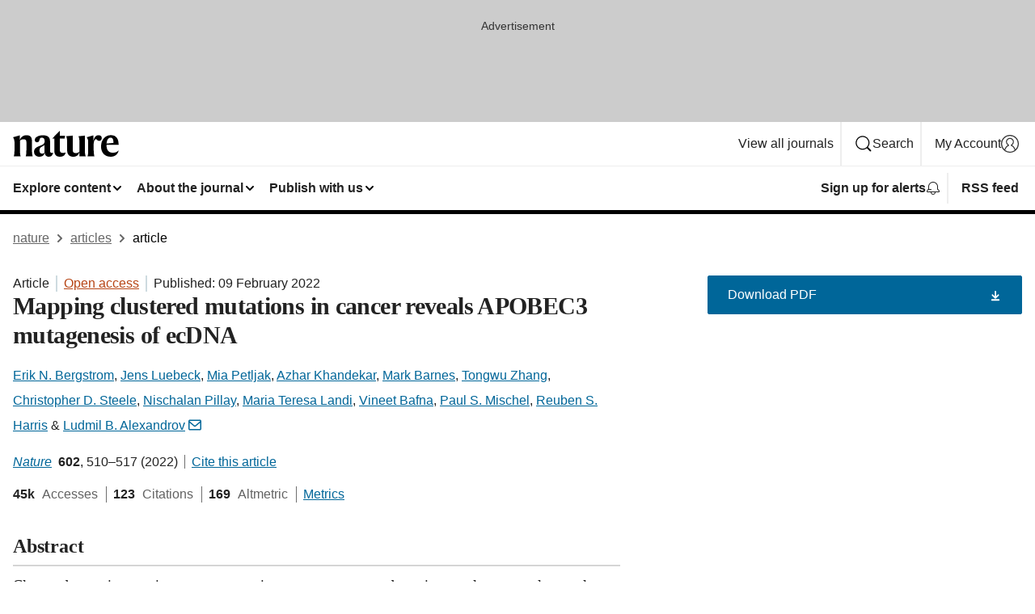

--- FILE ---
content_type: text/html; charset="UTF-8"
request_url: https://www.nature.com/articles/s41586-022-04398-6?error=cookies_not_supported&code=47f1bc5a-1349-4678-a877-64bef918d33e
body_size: 159620
content:
<!DOCTYPE html>
<html lang="en" class="grade-c">
<head>
    <title>Mapping clustered mutations in cancer reveals APOBEC3 mutagenesis of ecDNA | Nature</title>
    
        
<link rel="alternate" type="application/rss+xml" href="https://www.nature.com/nature.rss"/>


    
        

        <script id="save-data-connection-testing">
            function hasConnection() {
                return navigator.connection || navigator.mozConnection || navigator.webkitConnection || navigator.msConnection;
            }

            function createLink(src) {
                var preloadLink = document.createElement("link");
                preloadLink.rel = "preload";
                preloadLink.href = src;
                preloadLink.as = "font";
                preloadLink.type = "font/woff2";
                preloadLink.crossOrigin = "";
                document.head.insertBefore(preloadLink, document.head.firstChild);
            }

            var connectionDetail = {
                saveDataEnabled: false,
                slowConnection: false
            };

            var connection = hasConnection();
            if (connection) {
                connectionDetail.saveDataEnabled = connection.saveData;
                if (/\slow-2g|2g/.test(connection.effectiveType)) {
                    connectionDetail.slowConnection = true;
                }
            }

            if (!(connectionDetail.saveDataEnabled || connectionDetail.slowConnection)) {
                createLink("/static/fonts/HardingText-Regular-Web-cecd90984f.woff2");
            } else {
                document.documentElement.classList.add('save-data');
            }
        </script>
    

<link rel="preconnect" href="https://cmp.nature.com" crossorigin>

<meta http-equiv="X-UA-Compatible" content="IE=edge">
<meta name="applicable-device" content="pc,mobile">
<meta name="viewport" content="width=device-width,initial-scale=1.0,maximum-scale=5,user-scalable=yes">
<meta name="360-site-verification" content="5a2dc4ab3fcb9b0393241ffbbb490480" />

<script data-test="dataLayer">
    window.dataLayer = [{"content":{"category":{"contentType":"article","legacy":{"webtrendsPrimaryArticleType":"research","webtrendsSubjectTerms":"cancer;cancer-genetics;cancer-genomics","webtrendsContentCategory":null,"webtrendsContentCollection":null,"webtrendsContentGroup":"Nature","webtrendsContentGroupType":null,"webtrendsContentSubGroup":"Article","status":null}},"article":{"doi":"10.1038/s41586-022-04398-6"},"attributes":{"cms":null,"deliveryPlatform":"oscar","copyright":{"open":true,"legacy":{"webtrendsLicenceType":"http://creativecommons.org/licenses/by/4.0/"}}},"contentInfo":{"authors":["Erik N. Bergstrom","Jens Luebeck","Mia Petljak","Azhar Khandekar","Mark Barnes","Tongwu Zhang","Christopher D. Steele","Nischalan Pillay","Maria Teresa Landi","Vineet Bafna","Paul S. Mischel","Reuben S. Harris","Ludmil B. Alexandrov"],"publishedAt":1644364800,"publishedAtString":"2022-02-09","title":"Mapping clustered mutations in cancer reveals APOBEC3 mutagenesis of ecDNA","legacy":null,"publishedAtTime":null,"documentType":"aplusplus","subjects":"Cancer,Cancer genetics,Cancer genomics"},"journal":{"pcode":"nature","title":"nature","volume":"602","issue":"7897","id":41586,"publishingModel":"Hybrid Access"},"authorization":{"status":true},"features":[{"name":"furtherReadingSection","present":true}],"collection":null},"page":{"category":{"pageType":"article"},"attributes":{"template":"mosaic","featureFlags":[{"name":"download-collection-test","active":false},{"name":"download-issue-test","active":false},{"name":"nature-onwards-journey","active":false}],"testGroup":null},"search":null},"privacy":{},"version":"1.0.0","product":null,"session":null,"user":null,"backHalfContent":true,"country":"US","hasBody":true,"uneditedManuscript":false,"twitterId":["o3xnx","o43y9","o3ef7"],"baiduId":"d38bce82bcb44717ccc29a90c4b781ea","japan":false}];
    window.dataLayer.push({
        ga4MeasurementId: 'G-ERRNTNZ807',
        ga360TrackingId: 'UA-71668177-1',
        twitterId: ['3xnx', 'o43y9', 'o3ef7'],
        baiduId: 'd38bce82bcb44717ccc29a90c4b781ea',
        ga4ServerUrl: 'https://collect.nature.com',
        imprint: 'nature'
    });
</script>

<script>
    (function(w, d) {
        w.config = w.config || {};
        w.config.mustardcut = false;

        
        if (w.matchMedia && w.matchMedia('only print, only all and (prefers-color-scheme: no-preference), only all and (prefers-color-scheme: light), only all and (prefers-color-scheme: dark)').matches) {
            w.config.mustardcut = true;
            d.classList.add('js');
            d.classList.remove('grade-c');
            d.classList.remove('no-js');
        }
    })(window, document.documentElement);
</script>
 



     
    
    
        
    
    <style>@media only print, only all and (prefers-color-scheme: no-preference), only all and (prefers-color-scheme: light), only all and (prefers-color-scheme: dark) {  .c-article-editorial-summary__container .c-article-editorial-summary__article-title,.c-card--major .c-card__title,.c-card__title,.u-h2,.u-h3,h2,h3{font-weight:700;-webkit-font-smoothing:antialiased;font-family:Harding,Palatino,serif;letter-spacing:-.0117156rem}.c-article-editorial-summary__container .c-article-editorial-summary__article-title,.c-card__title,.u-h3,h3{font-size:1.25rem;line-height:1.4rem}.c-reading-companion__figure-title,.u-h4{font-weight:700;-webkit-font-smoothing:antialiased;line-height:1.4rem}html{line-height:1.15;text-size-adjust:100%;box-sizing:border-box;font-size:100%;height:100%;overflow-y:scroll}body{background:#eee;color:#222;font-family:-apple-system,BlinkMacSystemFont,Segoe UI,Roboto,Oxygen-Sans,Ubuntu,Cantarell,Helvetica Neue,sans-serif;font-size:1.125rem;line-height:1.76;margin:0;min-height:100%}details,main{display:block}h1{font-size:2em;margin:.67em 0}a,sup{vertical-align:baseline}a{background-color:transparent;color:#069;overflow-wrap:break-word;text-decoration:underline;text-decoration-skip-ink:auto;word-break:break-word}b{font-weight:bolder}sup{font-size:75%;line-height:0;position:relative;top:-.5em}img{border:0;height:auto;max-width:100%;vertical-align:middle}button,input,select{font-family:inherit;font-size:100%;line-height:1.15;margin:0}button,input{overflow:visible}button,select{text-transform:none}[type=submit],button{-webkit-appearance:button}[type=checkbox]{box-sizing:border-box;padding:0}summary{display:list-item}[hidden]{display:none}button{border-radius:0;cursor:pointer;font-family:-apple-system,BlinkMacSystemFont,Segoe UI,Roboto,Oxygen-Sans,Ubuntu,Cantarell,Helvetica Neue,sans-serif}h1{font-weight:700;-webkit-font-smoothing:antialiased;font-family:Harding,Palatino,serif;font-size:2rem;letter-spacing:-.0390625rem;line-height:2.25rem}.c-card--major .c-card__title,.u-h2,.u-h3,h2{font-family:Harding,Palatino,serif;letter-spacing:-.0117156rem}.c-card--major .c-card__title,.u-h2,h2,h2.app-access-wall__title{-webkit-font-smoothing:antialiased}.c-card--major .c-card__title,.u-h2,h2{font-size:1.5rem;font-weight:700;line-height:1.6rem}.u-h3{font-size:1.25rem}.c-card__title,.c-reading-companion__figure-title,.u-h3,.u-h4,h4,h5,h6{font-weight:700;-webkit-font-smoothing:antialiased;line-height:1.4rem}.c-article-editorial-summary__container .c-article-editorial-summary__article-title,.c-card__title,h3{font-family:Harding,Palatino,serif;font-size:1.25rem}.c-article-editorial-summary__container .c-article-editorial-summary__article-title,h3{font-weight:700;-webkit-font-smoothing:antialiased;letter-spacing:-.0117156rem;line-height:1.4rem}.c-reading-companion__figure-title,.u-h4{font-family:-apple-system,BlinkMacSystemFont,Segoe UI,Roboto,Oxygen-Sans,Ubuntu,Cantarell,Helvetica Neue,sans-serif;font-size:1.125rem;letter-spacing:-.0117156rem}input+label{padding-left:.5em}nav ol,nav ul{list-style:none none}p:empty{display:none}.c-nature-box{background-color:#fff;border:1px solid #d5d5d5;border-radius:2px;box-shadow:0 0 5px 0 rgba(51,51,51,.1);line-height:1.3;margin-bottom:24px;padding:16px 16px 3px}.c-nature-box__text{font-size:1rem;margin-bottom:16px}.c-nature-box--access-to-pdf{display:none}@media only screen and (min-width:1024px){.c-nature-box--mobile{display:none}}.c-nature-box .c-pdf-download{margin-bottom:16px!important}.c-nature-box svg+.c-article__button-text{margin-left:8px}.c-nature-box--version{background-color:#eee}.c-nature-box__wrapper{transform:translateZ(0)}.c-nature-box__wrapper--placeholder{min-height:165px}.sans-serif{font-family:-apple-system,BlinkMacSystemFont,Segoe UI,Roboto,Oxygen-Sans,Ubuntu,Cantarell,Helvetica Neue,sans-serif}.article-page{background:#fff}p{overflow-wrap:break-word;word-break:break-word}.c-article-header{font-family:-apple-system,BlinkMacSystemFont,Segoe UI,Roboto,Oxygen-Sans,Ubuntu,Cantarell,Helvetica Neue,sans-serif;margin-bottom:40px}.c-article-identifiers{color:#6f6f6f;display:flex;flex-wrap:wrap;font-size:1rem;line-height:1.3;list-style:none;padding:0}.c-article-identifiers__item{list-style:none;margin-right:8px;padding-right:8px}.c-article-identifiers__item:last-child{margin-right:0;padding-right:0}.c-article-title{font-size:1.5rem;line-height:1.25;margin:0 0 16px}@media only screen and (min-width:768px){.c-article-title{font-size:1.875rem;line-height:1.2}}.c-article-author-list{display:inline;font-size:1rem;list-style:none;margin:0 8px 0 0;padding:0;width:100%}.c-article-author-list__item{display:inline;padding-right:0}.c-article-author-list svg{margin-left:4px}.c-article-author-list__show-more{display:none;margin-right:4px}.c-article-author-list__button,.js .c-article-author-list__item--hide,.js .c-article-author-list__show-more{display:none}.js .c-article-author-list--long .c-article-author-list__show-more,.js .c-article-author-list--long+.c-article-author-list__button{display:inline}@media only screen and (max-width:539px){.js .c-article-author-list__item--hide-small-screen{display:none}.js .c-article-author-list--short .c-article-author-list__show-more,.js .c-article-author-list--short+.c-article-author-list__button{display:inline}}#uptodate-client,.js .c-article-author-list--expanded .c-article-author-list__show-more{display:none!important}.js .c-article-author-list--expanded .c-article-author-list__item--hide-small-screen{display:inline!important}.c-article-author-list__button,.c-button-author-list{background:#ebf1f5;border:4px solid #ebf1f5;border-radius:20px;color:#666;font-size:.875rem;line-height:1.4;padding:2px 11px 2px 8px;text-decoration:none}.c-article-author-list__button svg,.c-button-author-list svg{margin:1px 4px 0 0}.c-article-author-list__button:hover,.c-button-author-list:hover{background:#069;border-color:transparent;color:#fff}.c-article-info-details{font-size:1rem;margin-bottom:8px;margin-top:16px}.c-article-info-details__cite-as{border-left:1px solid #6f6f6f;margin-left:8px;padding-left:8px}.c-article-metrics-bar{display:flex;flex-wrap:wrap;font-size:1rem;line-height:1.3}.c-article-metrics-bar__wrapper{margin:16px 0}.c-article-metrics-bar__item{align-items:baseline;border-right:1px solid #6f6f6f;margin-right:8px}.c-article-metrics-bar__item:last-child{border-right:0}.c-article-metrics-bar__count{font-weight:700;margin:0}.c-article-metrics-bar__label{color:#626262;font-style:normal;font-weight:400;margin:0 10px 0 5px}.c-article-metrics-bar__details{margin:0}.c-article-main-column{font-family:Harding,Palatino,serif;margin-right:8.6%;width:60.2%}@media only screen and (max-width:1023px){.c-article-main-column{margin-right:0;width:100%}}.c-article-extras{float:left;font-family:-apple-system,BlinkMacSystemFont,Segoe UI,Roboto,Oxygen-Sans,Ubuntu,Cantarell,Helvetica Neue,sans-serif;width:31.2%}@media only screen and (max-width:1023px){.c-article-extras{display:none}}.c-article-associated-content__container .c-article-associated-content__title,.c-article-section__title{border-bottom:2px solid #d5d5d5;font-size:1.25rem;margin:0;padding-bottom:8px}@media only screen and (min-width:768px){.c-article-associated-content__container .c-article-associated-content__title,.c-article-section__title{font-size:1.5rem;line-height:1.24}}.c-article-associated-content__container .c-article-associated-content__title{margin-bottom:8px}.c-article-body p{margin-bottom:24px;margin-top:0}.c-article-section{clear:both}.c-article-section__content{margin-bottom:40px;padding-top:8px}@media only screen and (max-width:1023px){.c-article-section__content{padding-left:0}}.c-article-authors-search{margin-bottom:24px;margin-top:0}.c-article-authors-search__item,.c-article-authors-search__title{font-family:-apple-system,BlinkMacSystemFont,Segoe UI,Roboto,Oxygen-Sans,Ubuntu,Cantarell,Helvetica Neue,sans-serif}.c-article-authors-search__title{color:#626262;font-size:1.05rem;font-weight:700;margin:0;padding:0}.c-article-authors-search__item{font-size:1rem}.c-article-authors-search__text{margin:0}.c-code-block{border:1px solid #fff;font-family:monospace;margin:0 0 24px;padding:20px}.c-code-block__heading{font-weight:400;margin-bottom:16px}.c-code-block__line{display:block;overflow-wrap:break-word;white-space:pre-wrap}.c-article-share-box__no-sharelink-info{font-size:.813rem;font-weight:700;margin-bottom:24px;padding-top:4px}.c-article-share-box__only-read-input{border:1px solid #d5d5d5;box-sizing:content-box;display:inline-block;font-size:.875rem;font-weight:700;height:24px;margin-bottom:8px;padding:8px 10px}.c-article-share-box__button--link-like{background-color:transparent;border:0;color:#069;cursor:pointer;font-size:.875rem;margin-bottom:8px;margin-left:10px}.c-article-editorial-summary__container{font-family:-apple-system,BlinkMacSystemFont,Segoe UI,Roboto,Oxygen-Sans,Ubuntu,Cantarell,Helvetica Neue,sans-serif;font-size:1rem}.c-article-editorial-summary__container .c-article-editorial-summary__content p:last-child{margin-bottom:0}.c-article-editorial-summary__container .c-article-editorial-summary__content--less{max-height:9.5rem;overflow:hidden}.c-article-editorial-summary__container .c-article-editorial-summary__button{background-color:#fff;border:0;color:#069;font-size:.875rem;margin-bottom:16px}.c-article-editorial-summary__container .c-article-editorial-summary__button.active,.c-article-editorial-summary__container .c-article-editorial-summary__button.hover,.c-article-editorial-summary__container .c-article-editorial-summary__button:active,.c-article-editorial-summary__container .c-article-editorial-summary__button:hover{text-decoration:underline;text-decoration-skip-ink:auto}.c-article-associated-content__container .c-article-associated-content__collection-label{font-size:.875rem;line-height:1.4}.c-article-associated-content__container .c-article-associated-content__collection-title{line-height:1.3}.c-reading-companion{clear:both;min-height:389px}.c-reading-companion__sticky{max-width:389px}.c-reading-companion__scroll-pane{margin:0;min-height:200px;overflow:hidden auto}.c-reading-companion__tabs{display:flex;flex-flow:row nowrap;font-size:1rem;list-style:none;margin:0 0 8px;padding:0}.c-reading-companion__tabs>li{flex-grow:1}.c-reading-companion__tab{background-color:#eee;border:1px solid #d5d5d5;border-image:initial;border-left-width:0;color:#0067c5;font-size:1rem;padding:8px 8px 8px 15px;text-align:left;width:100%}.c-reading-companion__tabs li:first-child .c-reading-companion__tab{border-left-width:1px}.c-reading-companion__tab--active{background-color:#fff;border-bottom:1px solid #fff;color:#222;font-weight:700}.c-reading-companion__sections-list{list-style:none;padding:0}.c-reading-companion__figures-list,.c-reading-companion__references-list{list-style:none;min-height:389px;padding:0}.c-reading-companion__references-list--numeric{list-style:decimal inside}.c-reading-companion__sections-list{margin:0 0 8px;min-height:50px}.c-reading-companion__section-item{font-size:1rem;padding:0}.c-reading-companion__section-item a{display:block;line-height:1.5;overflow:hidden;padding:8px 0 8px 16px;text-overflow:ellipsis;white-space:nowrap}.c-reading-companion__figure-item{border-top:1px solid #d5d5d5;font-size:1rem;padding:16px 8px 16px 0}.c-reading-companion__figure-item:first-child{border-top:none;padding-top:8px}.c-reading-companion__reference-item{border-top:1px solid #d5d5d5;font-size:1rem;padding:8px 8px 8px 16px}.c-reading-companion__reference-item:first-child{border-top:none}.c-reading-companion__reference-item a{word-break:break-word}.c-reading-companion__reference-citation{display:inline}.c-reading-companion__reference-links{font-size:.813rem;font-weight:700;list-style:none;margin:8px 0 0;padding:0;text-align:right}.c-reading-companion__reference-links>a{display:inline-block;padding-left:8px}.c-reading-companion__reference-links>a:first-child{display:inline-block;padding-left:0}.c-reading-companion__figure-title{display:block;margin:0 0 8px}.c-reading-companion__figure-links{display:flex;justify-content:space-between;margin:8px 0 0}.c-reading-companion__figure-links>a{align-items:center;display:flex}.c-reading-companion__figure-full-link svg{height:.8em;margin-left:2px}.c-reading-companion__panel{border-top:none;display:none;margin-top:0;padding-top:0}.c-cod,.c-reading-companion__panel--active{display:block}.c-cod{font-size:1rem;width:100%}.c-cod__form{background:#ebf0f3}.c-cod__prompt{font-size:1.125rem;line-height:1.3;margin:0 0 24px}.c-cod__label{display:block;margin:0 0 4px}.c-cod__row{display:flex;margin:0 0 16px}.c-cod__row:last-child{margin:0}.c-cod__input{border:1px solid #d5d5d5;border-radius:2px;flex:1 1 auto;margin:0;padding:13px}.c-cod__input--submit{background-color:#069;border:1px solid #069;color:#fff;flex-shrink:1;margin-left:8px;transition:background-color .2s ease-out 0s,color .2s ease-out 0s}.c-cod__input--submit-single{flex-basis:100%;flex-shrink:0;margin:0}.c-cod__input--submit:focus,.c-cod__input--submit:hover{background-color:#fff;color:#069}.c-pdf-download__link .u-icon{padding-top:2px}.c-pdf-download{display:flex;margin-bottom:24px;max-height:48px}@media only screen and (min-width:540px){.c-pdf-download{max-height:none}}@media only screen and (min-width:1024px){.c-pdf-download{max-height:48px}}.c-pdf-download__link{display:flex;flex:1 1 0%}.c-pdf-download__link:hover{text-decoration:none}.c-pdf-download__text{padding-right:4px}@media only screen and (max-width:539px){.c-pdf-download__text{text-transform:capitalize}}@media only screen and (min-width:540px){.c-pdf-download__text{padding-right:8px}}.c-context-bar--sticky .c-pdf-download{display:block;margin-bottom:0;white-space:nowrap}@media only screen and (max-width:539px){.c-pdf-download .u-sticky-visually-hidden{border:0;clip:rect(0,0,0,0);height:1px;margin:-100%;overflow:hidden;padding:0;position:absolute!important;width:1px}}.c-pdf-container{display:flex;justify-content:flex-end}@media only screen and (max-width:539px){.c-pdf-container .c-pdf-download{display:flex;flex-basis:100%}}.c-pdf-container .c-pdf-download+.c-pdf-download{margin-left:16px}.c-article-extras .c-pdf-container .c-pdf-download{width:100%}.c-article-extras .c-pdf-container .c-pdf-download+.c-pdf-download{margin-left:0}@media only screen and (min-width:540px){.c-context-bar--sticky .c-pdf-download__link{align-items:center;flex:1 1 183px}}@media only screen and (max-width:320px){.c-context-bar--sticky .c-pdf-download__link{padding:16px}}.article-page--commercial .c-article-main-column .c-pdf-button__container .c-pdf-download{display:none}@media only screen and (max-width:1023px){.article-page--commercial .c-article-main-column .c-pdf-button__container .c-pdf-download{display:block}}.c-recommendations-column-switch .c-meta{margin-top:auto}.c-context-bar{box-shadow:0 0 10px 0 rgba(51,51,51,.2);position:relative;width:100%}.c-context-bar__container{margin:0 auto;max-width:1280px;padding:0 16px}.c-context-bar__title{display:none}.app-researcher-popup__link.hover,.app-researcher-popup__link.visited,.app-researcher-popup__link:hover,.app-researcher-popup__link:visited,.c-article-metrics__heading a,.c-article-metrics__posts .c-card__title a{color:inherit}.c-article-authors-search__list{align-items:center;display:flex;flex-wrap:wrap;gap:16px 16px;justify-content:center}@media only screen and (min-width:320px){.c-article-authors-search__list{justify-content:normal}}.c-article-authors-search__text{align-items:center;display:flex;flex-flow:column wrap;font-size:14px;justify-content:center}@media only screen and (min-width:320px){.c-article-authors-search__text{flex-direction:row;font-size:16px}}.c-article-authors-search__links-text{font-weight:700;margin-right:8px;text-align:center}@media only screen and (min-width:320px){.c-article-authors-search__links-text{text-align:left}}.c-article-authors-search__list-item--left{flex:1 1 100%}@media only screen and (min-width:320px){.c-article-authors-search__list-item--left{flex-basis:auto}}.c-article-authors-search__list-item--right{flex:1 1 auto}.c-article-identifiers{margin:0}.c-article-identifiers__item{border-right:2px solid #cedbe0;color:#222;font-size:14px}@media only screen and (min-width:320px){.c-article-identifiers__item{font-size:16px}}.c-article-identifiers__item:last-child{border-right:none}.c-article-metrics__posts .c-card__title{font-size:1.05rem}.c-article-metrics__posts .c-card__title+span{color:#6f6f6f;font-size:1rem}.app-author-list{color:#222;font-family:-apple-system,BlinkMacSystemFont,Segoe UI,Roboto,Oxygen-Sans,Ubuntu,Cantarell,Helvetica Neue,sans-serif;font-size:1rem;line-height:1.4;list-style:none;margin:0;padding:0}.app-author-list>li,.c-breadcrumbs>li,.c-footer__links>li,.js .app-author-list,.u-list-comma-separated>li,.u-list-inline>li{display:inline}.app-author-list>li:not(:first-child):not(:last-child):before{content:", "}.app-author-list>li:not(:only-child):last-child:before{content:" & "}.app-author-list--compact{font-size:.875rem;line-height:1.4}.app-author-list--truncated>li:not(:only-child):last-child:before{content:" ... "}.js .app-author-list__hide{display:none;visibility:hidden}.js .app-author-list__hide:first-child+*{margin-block-start:0}.c-ad{text-align:center}@media only screen and (min-width:320px){.c-ad{padding:8px}}.c-ad--728x90{background-color:#ccc;display:none}.c-ad--728x90 .c-ad__inner{min-height:calc(1.5em + 94px)}@media only screen and (min-width:768px){.js .c-ad--728x90{display:none}.js .u-show-following-ad+.c-ad--728x90{display:block}}.c-ad__label{color:#333;font-weight:400;line-height:1.5;margin-bottom:4px}.c-ad__label,.c-meta{font-family:-apple-system,BlinkMacSystemFont,Segoe UI,Roboto,Oxygen-Sans,Ubuntu,Cantarell,Helvetica Neue,sans-serif;font-size:.875rem}.c-meta{color:inherit;line-height:1.4;list-style:none;margin:0;padding:0}.c-meta--large{font-size:1rem}.c-meta--large .c-meta__item{margin-bottom:8px}.c-meta__item{display:inline-block;margin-bottom:4px}.c-meta__item:not(:last-child){border-right:1px solid #d5d5d5;margin-right:4px;padding-right:4px}@media only screen and (max-width:539px){.c-meta__item--block-sm-max{display:block}.c-meta__item--block-sm-max:not(:last-child){border-right:none;margin-right:0;padding-right:0}}@media only screen and (min-width:1024px){.c-meta__item--block-at-lg{display:block}.c-meta__item--block-at-lg:not(:last-child){border-right:none;margin-right:0;padding-right:0}}.c-meta__type{font-weight:700;text-transform:none}.c-skip-link{background:#069;bottom:auto;color:#fff;font-family:-apple-system,BlinkMacSystemFont,Segoe UI,Roboto,Oxygen-Sans,Ubuntu,Cantarell,Helvetica Neue,sans-serif;font-size:.875rem;padding:8px;position:absolute;text-align:center;transform:translateY(-100%);z-index:9999}@media (prefers-reduced-motion:reduce){.c-skip-link{transition:top .3s ease-in-out 0s}}@media print{.c-skip-link{display:none}}.c-skip-link:link{color:#fff}.c-status-message{align-items:center;box-sizing:border-box;display:flex;font-family:-apple-system,BlinkMacSystemFont,Segoe UI,Roboto,Oxygen-Sans,Ubuntu,Cantarell,Helvetica Neue,sans-serif;font-size:1rem;position:relative;width:100%}.c-card__summary>p:last-child,.c-status-message :last-child{margin-bottom:0}.c-status-message--boxed{background-color:#fff;border:1px solid #eee;border-radius:2px;line-height:1.4;padding:16px}.c-status-message__heading{font-family:-apple-system,BlinkMacSystemFont,Segoe UI,Roboto,Oxygen-Sans,Ubuntu,Cantarell,Helvetica Neue,sans-serif;font-size:1rem;font-weight:700}.c-status-message__icon{fill:currentcolor;display:inline-block;flex:0 0 auto;height:1.5em;margin-right:8px;transform:translate(0);vertical-align:text-top;width:1.5em}.c-status-message__icon--top{align-self:flex-start}.c-status-message--info .c-status-message__icon{color:#003f8d}.c-status-message--boxed.c-status-message--info{border-bottom:4px solid #003f8d}.c-status-message--error .c-status-message__icon{color:#c40606}.c-status-message--boxed.c-status-message--error{border-bottom:4px solid #c40606}.c-status-message--success .c-status-message__icon{color:#00b8b0}.c-status-message--boxed.c-status-message--success{border-bottom:4px solid #00b8b0}.c-status-message--warning .c-status-message__icon{color:#edbc53}.c-status-message--boxed.c-status-message--warning{border-bottom:4px solid #edbc53}.c-breadcrumbs{color:#000;font-family:-apple-system,BlinkMacSystemFont,Segoe UI,Roboto,Oxygen-Sans,Ubuntu,Cantarell,Helvetica Neue,sans-serif;font-size:1rem;list-style:none;margin:0;padding:0}.c-breadcrumbs__link{color:#666}svg.c-breadcrumbs__chevron{margin:4px 4px 0;fill:#888;height:10px;width:10px}@media only screen and (max-width:539px){.c-breadcrumbs .c-breadcrumbs__item{display:none}.c-breadcrumbs .c-breadcrumbs__item:last-child,.c-breadcrumbs .c-breadcrumbs__item:nth-last-child(2){display:inline}}.c-card{background-color:transparent;border:0;box-shadow:none;display:flex;flex-direction:column;font-size:14px;min-width:0;overflow:hidden;padding:0;position:relative}.c-card--no-shape{background:0 0;border:0;box-shadow:none}.c-card__image{display:flex;justify-content:center;overflow:hidden;padding-bottom:56.25%;position:relative}@supports (aspect-ratio:1/1){.c-card__image{padding-bottom:0}}.c-card__image img{left:0;min-height:100%;min-width:100%;position:absolute}@supports ((-o-object-fit:cover) or (object-fit:cover)){.c-card__image img{height:100%;object-fit:cover;width:100%}}.c-card__body{flex:1 1 auto;padding:16px}.c-card--no-shape .c-card__body{padding:0}.c-card--no-shape .c-card__body:not(:first-child){padding-top:16px}.c-card__title{letter-spacing:-.01875rem;margin-bottom:8px;margin-top:0}[lang=de] .c-card__title{hyphens:auto}.c-card__summary{line-height:1.4}.c-card__summary>p{margin-bottom:5px}.c-card__summary a{text-decoration:underline}.c-card__link:not(.c-card__link--no-block-link):before{bottom:0;content:"";left:0;position:absolute;right:0;top:0}.c-card--flush .c-card__body{padding:0}.c-card--major{font-size:1rem}.c-card--dark{background-color:#29303c;border-width:0;color:#e3e4e5}.c-card--dark .c-card__title{color:#fff}.c-card--dark .c-card__link,.c-card--dark .c-card__summary a{color:inherit}.c-header{background-color:#fff;border-bottom:5px solid #000;font-size:1rem;line-height:1.4;margin-bottom:16px}.c-header__row{padding:0;position:relative}.c-header__row:not(:last-child){border-bottom:1px solid #eee}.c-header__split{align-items:center;display:flex;justify-content:space-between}.c-header__logo-container{flex:1 1 0px;line-height:0;margin:8px 24px 8px 0}.c-header__logo{transform:translateZ(0)}.c-header__logo img{max-height:32px}.c-header__container{margin:0 auto;max-width:1280px}.c-header__menu{align-items:center;display:flex;flex:0 1 auto;flex-wrap:wrap;font-weight:700;gap:8px 8px;line-height:1.4;list-style:none;margin:0 -4px;padding:0}@media print{.c-header__menu{display:none}}@media only screen and (max-width:1023px){.c-header__menu--hide-lg-max{display:none;visibility:hidden}}.c-header__menu--global{font-weight:400;justify-content:flex-end}.c-header__menu--global svg{display:none;visibility:hidden}.c-header__menu--global svg:first-child+*{margin-block-start:0}@media only screen and (min-width:540px){.c-header__menu--global svg{display:block;visibility:visible}}.c-header__menu--journal{font-size:.875rem;margin:8px 0 8px -8px}@media only screen and (min-width:540px){.c-header__menu--journal{flex-wrap:nowrap;font-size:1rem}}.c-header__item{padding-bottom:0;padding-top:0;position:static}.c-header__item--pipe{border-left:2px solid #eee;padding-left:8px}.c-header__item--padding{padding-bottom:8px;padding-top:8px}@media only screen and (min-width:540px){.c-header__item--dropdown-menu{position:relative}}@media only screen and (min-width:1024px){.c-header__item--hide-lg{display:none;visibility:hidden}}@media only screen and (max-width:767px){.c-header__item--hide-md-max{display:none;visibility:hidden}.c-header__item--hide-md-max:first-child+*{margin-block-start:0}}.c-header__link{align-items:center;color:inherit;display:inline-flex;gap:4px 4px;padding:8px;white-space:nowrap}.c-header__link svg{transition-duration:.2s}.c-header__show-text{display:none;visibility:hidden}.has-tethered .c-header__heading--js-hide:first-child+*{margin-block-start:0}@media only screen and (min-width:540px){.c-header__show-text{display:inline;visibility:visible}}.c-header__show-text-sm{display:inline;visibility:visible}@media only screen and (min-width:540px){.c-header__show-text-sm{display:none;visibility:hidden}.c-header__show-text-sm:first-child+*{margin-block-start:0}}.c-header__dropdown{background-color:#000;border-bottom:1px solid #2f2f2f;color:#eee;font-size:.875rem;line-height:1.2;padding:16px 0}@media print{.c-header__dropdown{display:none}}.c-header__heading{display:inline-block;font-family:-apple-system,BlinkMacSystemFont,Segoe UI,Roboto,Oxygen-Sans,Ubuntu,Cantarell,Helvetica Neue,sans-serif;font-size:1.25rem;font-weight:400;line-height:1.4;margin-bottom:8px}.c-header__heading--keyline{border-top:1px solid;border-color:#2f2f2f;margin-top:16px;padding-top:16px;width:100%}.c-header__list{display:flex;flex-wrap:wrap;gap:0 16px;list-style:none;margin:0 -8px}.c-header__flush{margin:0 -8px}.c-header__visually-hidden{border:0;clip:rect(0,0,0,0);height:1px;margin:-100%;overflow:hidden;padding:0;position:absolute!important;width:1px}.c-header__search-form{margin-bottom:8px}.c-header__search-layout{display:flex;flex-wrap:wrap;gap:16px 16px}.c-header__search-layout>:first-child{flex:999 1 auto}.c-header__search-layout>*{flex:1 1 auto}.c-header__search-layout--max-width{max-width:720px}.c-header__search-button{align-items:center;background-color:transparent;background-image:none;border:1px solid #fff;border-radius:2px;color:#fff;cursor:pointer;display:flex;font-family:sans-serif;font-size:1rem;justify-content:center;line-height:1.15;margin:0;padding:8px 16px;position:relative;text-decoration:none;transition:all .25s ease 0s,color .25s ease 0s,border-color .25s ease 0s;width:100%}.c-header__input,.c-header__select{border:1px solid;border-radius:3px;box-sizing:border-box;font-size:1rem;padding:8px 16px;width:100%}.c-header__select{-webkit-appearance:none;background-image:url("data:image/svg+xml,%3Csvg height='16' viewBox='0 0 16 16' width='16' xmlns='http://www.w3.org/2000/svg'%3E%3Cpath d='m5.58578644 3-3.29289322-3.29289322c-.39052429-.39052429-.39052429-1.02368927 0-1.41421356s1.02368927-.39052429 1.41421356 0l4 4c.39052429.39052429.39052429 1.02368927 0 1.41421356l-4 4c-.39052429.39052429-1.02368927.39052429-1.41421356 0s-.39052429-1.02368927 0-1.41421356z' fill='%23333' fill-rule='evenodd' transform='matrix(0 1 -1 0 11 3)'/%3E%3C/svg%3E");background-position:right .7em top 50%;background-repeat:no-repeat;background-size:1em;box-shadow:0 1px 0 1px rgba(0,0,0,.04);display:block;margin:0;max-width:100%;min-width:150px}@media only screen and (min-width:540px){.c-header__menu--journal .c-header__item--dropdown-menu:last-child .c-header__dropdown.has-tethered{left:auto;right:0}}@media only screen and (min-width:768px){.c-header__menu--journal .c-header__item--dropdown-menu:last-child .c-header__dropdown.has-tethered{left:0;right:auto}}.c-header__dropdown.has-tethered{border-bottom:0;border-radius:0 0 2px 2px;left:0;position:absolute;top:100%;transform:translateY(5px);width:100%;z-index:1}@media only screen and (min-width:540px){.c-header__dropdown.has-tethered{transform:translateY(8px);width:auto}}@media only screen and (min-width:768px){.c-header__dropdown.has-tethered{min-width:225px}}.c-header__dropdown--full-width.has-tethered{padding:32px 0 24px;transform:none;width:100%}.has-tethered .c-header__heading--js-hide{display:none;visibility:hidden}.has-tethered .c-header__list--js-stack{flex-direction:column}.has-tethered .c-header__item--keyline,.has-tethered .c-header__list~.c-header__list .c-header__item:first-child{border-top:1px solid #d5d5d5;margin-top:8px;padding-top:8px}.c-header__item--snid-account-widget{display:flex}.c-header__container{padding:0 4px}.c-header__list{padding:0 12px}.c-header__menu .c-header__link{font-size:14px}.c-header__item--snid-account-widget .c-header__link{padding:8px}.c-header__menu--journal{margin-left:0}@media only screen and (min-width:540px){.c-header__container{padding:0 16px}.c-header__menu--journal{margin-left:-8px}.c-header__menu .c-header__link{font-size:16px}.c-header__link--search{gap:13px 13px}}.u-button{align-items:center;background-color:transparent;background-image:none;border-radius:2px;cursor:pointer;display:inline-flex;font-family:sans-serif;font-size:1rem;justify-content:center;line-height:1.3;margin:0;padding:8px;position:relative;text-decoration:none;transition:all .25s ease 0s,color .25s ease 0s,border-color .25s ease 0s;width:auto}.u-button svg,.u-button--primary svg{fill:currentcolor}.u-button{border:1px solid #069;color:#069}.u-button--primary{background-color:#069;background-image:none;border:1px solid #069;color:#fff}.u-button--full-width{display:flex;width:100%}.u-display-none{display:none}.js .u-js-hide,.u-hide{display:none;visibility:hidden}.u-hide:first-child+*{margin-block-start:0}.u-visually-hidden{border:0;clip:rect(0,0,0,0);height:1px;margin:-100%;overflow:hidden;padding:0;position:absolute!important;width:1px}@media print{.u-hide-print{display:none}}@media only screen and (min-width:1024px){.u-hide-at-lg{display:none;visibility:hidden}.u-hide-at-lg:first-child+*{margin-block-start:0}}.u-clearfix:after,.u-clearfix:before{content:"";display:table}.u-clearfix:after{clear:both}.u-color-open-access{color:#b74616}.u-float-left{float:left}.u-icon{fill:currentcolor;display:inline-block;height:1em;transform:translate(0);vertical-align:text-top;width:1em}.u-full-height{height:100%}.u-list-reset{list-style:none;margin:0;padding:0}.u-container{margin:0 auto;max-width:1280px;padding:0 16px}.u-justify-content-space-between{justify-content:space-between}.u-mt-32{margin-top:32px}.u-mb-8{margin-bottom:8px}.u-mb-16{margin-bottom:16px}.u-mb-24{margin-bottom:24px}.u-mb-32{margin-bottom:32px}.u-mb-48{margin-bottom:48px}.u-pa-16{padding:16px}html *,html :after,html :before{box-sizing:inherit}.c-article-section__title,.c-article-title{font-weight:700}.c-card__title{line-height:1.4em}.c-article__button{background-color:#069;border:1px solid #069;border-radius:2px;color:#fff;display:flex;font-family:-apple-system,BlinkMacSystemFont,Segoe UI,Roboto,Oxygen-Sans,Ubuntu,Cantarell,Helvetica Neue,sans-serif;font-size:.875rem;line-height:1.4;margin-bottom:16px;padding:13px;transition:background-color .2s ease-out 0s,color .2s ease-out 0s}.c-article__button,.c-article__button:hover{text-decoration:none}.c-article__button--inverted,.c-article__button:hover{background-color:#fff;color:#069}.c-article__button--inverted:hover{background-color:#069;color:#fff}.c-header__link{text-decoration:inherit}.grade-c-hide{display:block}.c-pdf-download__link{padding:13px 24px} } </style>




    
        <link data-test="critical-css-handler" data-inline-css-source="critical-css" rel="stylesheet" href="/static/css/enhanced-article-nature-branded-315a16c812.css" media="print" onload="this.media='only print, only all and (prefers-color-scheme: no-preference), only all and (prefers-color-scheme: light), only all and (prefers-color-scheme: dark)';this.onload=null">
    
    <noscript>
        <link rel="stylesheet" type="text/css" href="/static/css/enhanced-article-nature-branded-315a16c812.css" media="only print, only all and (prefers-color-scheme: no-preference), only all and (prefers-color-scheme: light), only all and (prefers-color-scheme: dark)">
    </noscript>

<link rel="stylesheet" type="text/css" href="/static/css/article-print-fb7cb72232.css" media="print">
    



<link rel="apple-touch-icon" sizes="180x180" href=/static/images/favicons/nature/apple-touch-icon-f39cb19454.png>
<link rel="icon" type="image/png" sizes="48x48" href=/static/images/favicons/nature/favicon-48x48-b52890008c.png>
<link rel="icon" type="image/png" sizes="32x32" href=/static/images/favicons/nature/favicon-32x32-3fe59ece92.png>
<link rel="icon" type="image/png" sizes="16x16" href=/static/images/favicons/nature/favicon-16x16-951651ab72.png>
<link rel="manifest" href=/static/manifest.json crossorigin="use-credentials">
<link rel="mask-icon" href=/static/images/favicons/nature/safari-pinned-tab-69bff48fe6.svg color="#000000">
<link rel="shortcut icon" href=/static/images/favicons/nature/favicon.ico>
<meta name="msapplication-TileColor" content="#000000">
<meta name="msapplication-config" content=/static/browserconfig.xml>
<meta name="theme-color" content="#000000">
<meta name="application-name" content="Nature">


<script>
    (function () {
        if ( typeof window.CustomEvent === "function" ) return false;
        function CustomEvent ( event, params ) {
            params = params || { bubbles: false, cancelable: false, detail: null };
            var evt = document.createEvent( 'CustomEvent' );
            evt.initCustomEvent( event, params.bubbles, params.cancelable, params.detail );
            return evt;
        }

        CustomEvent.prototype = window.Event.prototype;

        window.CustomEvent = CustomEvent;
    })();
</script>


<script>
    (function (w, d, s) {
        var urlParams = new URLSearchParams(w.location.search);
        if (urlParams.get('gptAdsTest') !== null) {
            d.addEventListener('sncc:initialise', function (e) {
                var t = d.createElement(s);
                var h = d.getElementsByTagName(s)[0];
                t.src = 'https://' + (e.detail.C03 ? 'securepubads.g.doubleclick' : 'pagead2.googlesyndication') + '.net/tag/js/gpt.js';
                t.async = false;
                t.onload = function () {
                    var n = d.createElement(s);
                    n.src = 'https://fed-libs.nature.com/production/gpt-ads-gtm.min.js';
                    n.async = false;
                    h.insertAdjacentElement('afterend', n);
                };
                h.insertAdjacentElement('afterend', t);
            })
        }
    })(window, document, 'script');
</script>
    
<!-- Google Tag Manager -->
<script data-test="gtm-head">
    window.initGTM = function() {
        if (window.config.mustardcut) {
            (function (w, d, s, l, i) {
                w[l] = w[l] || [];
                w[l].push({'gtm.start': new Date().getTime(), event: 'gtm.js'});
                var f = d.getElementsByTagName(s)[0],
                        j = d.createElement(s),
                        dl = l != 'dataLayer' ? '&l=' + l : '';
                j.async = true;
                j.src = 'https://sgtm.nature.com/gtm.js?id=' + i + dl;
                f.parentNode.insertBefore(j, f);
            })(window, document, 'script', 'dataLayer', 'GTM-MRVXSHQ');
        }
    }
</script>
<!-- End Google Tag Manager -->

    <script>
    (function(w,d,t) {
        function cc() {
            var h = w.location.hostname;
            if (h === 'preview-www.nature.com') return;
            var e = d.createElement(t),
                s = d.getElementsByTagName(t)[0];
            if (h === 'nature.com' || h.endsWith('.nature.com')) {
                e.src = 'https://cmp.nature.com/production_live/en/consent-bundle-8-102.js';
                e.setAttribute('onload', "initGTM(window,document,'script','dataLayer','GTM-MRVXSHQ')");
            } else {
                e.src = '/static/js/cookie-consent-es5-bundle-8d962b73c2.js';
                e.setAttribute('data-consent', h);
            }
            s.insertAdjacentElement('afterend', e);
        }
        cc();
    })(window,document,'script');
</script>


<script id="js-position0">
    (function(w, d) {
        w.idpVerifyPrefix = 'https://verify.nature.com';
        w.ra21Host = 'https://wayf.springernature.com';
        var moduleSupport = (function() {
            return 'noModule' in d.createElement('script');
        })();

        if (w.config.mustardcut === true) {
            w.loader = {
                index: 0,
                registered: [],
                scripts: [
                    
                        {src: '/static/js/global-article-es6-bundle-4b65fc7e00.js', test: 'global-article-js', module: true},
                        {src: '/static/js/global-article-es5-bundle-432fb5ed2f.js', test: 'global-article-js', nomodule: true},
                        {src: '/static/js/shared-es6-bundle-0c7392804a.js', test: 'shared-js', module: true},
                        {src: '/static/js/shared-es5-bundle-f97043df39.js', test: 'shared-js', nomodule: true},
                        {src: '/static/js/header-150-es6-bundle-5bb959eaa1.js', test: 'header-150-js', module: true},
                        {src: '/static/js/header-150-es5-bundle-994fde5b1d.js', test: 'header-150-js', nomodule: true}
                    
                ].filter(function (s) {
                    if (s.src === null) return false;
                    if (moduleSupport && s.nomodule) return false;
                    return !(!moduleSupport && s.module);
                }),

                register: function (value) {
                    this.registered.push(value);
                },

                ready: function () {
                    if (this.registered.length === this.scripts.length) {
                        this.registered.forEach(function (fn) {
                            if (typeof fn === 'function') {
                                setTimeout(fn, 0); 
                            }
                        });
                        this.ready = function () {};
                    }
                },

                insert: function (s) {
                    var t = d.getElementById('js-position' + this.index);
                    if (t && t.insertAdjacentElement) {
                        t.insertAdjacentElement('afterend', s);
                    } else {
                        d.head.appendChild(s);
                    }
                    ++this.index;
                },

                createScript: function (script, beforeLoad) {
                    var s = d.createElement('script');
                    s.id = 'js-position' + (this.index + 1);
                    s.setAttribute('data-test', script.test);
                    if (beforeLoad) {
                        s.defer = 'defer';
                        s.onload = function () {
                            if (script.noinit) {
                                loader.register(true);
                            }
                            if (d.readyState === 'interactive' || d.readyState === 'complete') {
                                loader.ready();
                            }
                        };
                    } else {
                        s.async = 'async';
                    }
                    s.src = script.src;
                    return s;
                },

                init: function () {
                    this.scripts.forEach(function (s) {
                        loader.insert(loader.createScript(s, true));
                    });

                    d.addEventListener('DOMContentLoaded', function () {
                        loader.ready();
                        var conditionalScripts;
                        
                            conditionalScripts = [
                                {match: 'div[data-pan-container]', src: '/static/js/pan-zoom-es6-bundle-464a2af269.js', test: 'pan-zoom-js',  module: true },
                                {match: 'div[data-pan-container]', src: '/static/js/pan-zoom-es5-bundle-98fb9b653b.js', test: 'pan-zoom-js',  nomodule: true },
                                {match: 'math,span.mathjax-tex', src: '/static/js/math-es6-bundle-cfe28c12e7.js', test: 'math-js', module: true},
                                {match: 'math,span.mathjax-tex', src: '/static/js/math-es5-bundle-41a1a3e87a.js', test: 'math-js', nomodule: true}
                            ];
                        

                        if (conditionalScripts) {
                            conditionalScripts.filter(function (script) {
                                return !!document.querySelector(script.match) && !((moduleSupport && script.nomodule) || (!moduleSupport && script.module));
                            }).forEach(function (script) {
                                loader.insert(loader.createScript(script));
                            });
                        }
                    }, false);
                }
            };
            loader.init();
        }
    })(window, document);
</script>










<meta name="robots" content="noarchive">
<meta name="access" content="Yes">


<link rel="search" href="https://www.nature.com/search">
<link rel="search" href="https://www.nature.com/opensearch/opensearch.xml" type="application/opensearchdescription+xml" title="nature.com">
<link rel="search" href="https://www.nature.com/opensearch/request" type="application/sru+xml" title="nature.com">





    
    <script type="application/ld+json">{"mainEntity":{"headline":"Mapping clustered mutations in cancer reveals APOBEC3 mutagenesis of ecDNA","description":"Clustered somatic mutations are common in cancer genomes and previous analyses reveal several types of clustered single-base substitutions, which include doublet- and multi-base substitutions1–5, diffuse hypermutation termed omikli6, and longer strand-coordinated events termed kataegis3,7–9. Here we provide a comprehensive characterization of clustered substitutions and clustered small insertions and deletions (indels) across 2,583 whole-genome-sequenced cancers from 30 types of cancer10. Clustered mutations were highly enriched in driver genes and associated with differential gene expression and changes in overall survival. Several distinct mutational processes gave rise to clustered indels, including signatures that were enriched in tobacco smokers and homologous-recombination-deficient cancers. Doublet-base substitutions were caused by at least 12 mutational processes, whereas most multi-base substitutions were generated by either tobacco smoking or exposure to ultraviolet light. Omikli events, which have previously been attributed to APOBEC3 activity6, accounted for a large proportion of clustered substitutions; however, only 16.2% of omikli matched APOBEC3 patterns. Kataegis was generated by multiple mutational processes, and 76.1% of all kataegic events exhibited mutational patterns that are associated with the activation-induced deaminase (AID) and APOBEC3 family of deaminases. Co-occurrence of APOBEC3 kataegis and extrachromosomal DNA (ecDNA), termed kyklonas (Greek for cyclone), was found in 31% of samples with ecDNA. Multiple distinct kyklonic events were observed on most mutated ecDNA. ecDNA containing known cancer genes exhibited both positive selection and kyklonic hypermutation. Our results reveal the diversity of clustered mutational processes in human cancer and the role of APOBEC3 in recurrently mutating and fuelling the evolution of ecDNA. An analysis of clustered substitutions and indels across 30 cancer types provides insight into the role of APOBEC3 in giving rise to clustered mutation events through its activity on extrachromosomal DNA.","datePublished":"2022-02-09T00:00:00Z","dateModified":"2022-02-09T00:00:00Z","pageStart":"510","pageEnd":"517","license":"http://creativecommons.org/licenses/by/4.0/","sameAs":"https://doi.org/10.1038/s41586-022-04398-6","keywords":["Cancer","Cancer genetics","Cancer genomics","Science","Humanities and Social Sciences","multidisciplinary"],"image":["https://media.springernature.com/lw1200/springer-static/image/art%3A10.1038%2Fs41586-022-04398-6/MediaObjects/41586_2022_4398_Fig1_HTML.png","https://media.springernature.com/lw1200/springer-static/image/art%3A10.1038%2Fs41586-022-04398-6/MediaObjects/41586_2022_4398_Fig2_HTML.png","https://media.springernature.com/lw1200/springer-static/image/art%3A10.1038%2Fs41586-022-04398-6/MediaObjects/41586_2022_4398_Fig3_HTML.png","https://media.springernature.com/lw1200/springer-static/image/art%3A10.1038%2Fs41586-022-04398-6/MediaObjects/41586_2022_4398_Fig4_HTML.png","https://media.springernature.com/lw1200/springer-static/image/art%3A10.1038%2Fs41586-022-04398-6/MediaObjects/41586_2022_4398_Fig5_HTML.png"],"isPartOf":{"name":"Nature","issn":["1476-4687","0028-0836"],"volumeNumber":"602","@type":["Periodical","PublicationVolume"]},"publisher":{"name":"Nature Publishing Group UK","logo":{"url":"https://www.springernature.com/app-sn/public/images/logo-springernature.png","@type":"ImageObject"},"@type":"Organization"},"author":[{"name":"Erik N. Bergstrom","affiliation":[{"name":"University of California San Diego","address":{"name":"Department of Cellular and Molecular Medicine, University of California San Diego, La Jolla, USA","@type":"PostalAddress"},"@type":"Organization"},{"name":"University of California San Diego","address":{"name":"Department of Bioengineering, University of California San Diego, La Jolla, USA","@type":"PostalAddress"},"@type":"Organization"},{"name":"University of California San Diego","address":{"name":"Moores Cancer Center, University of California San Diego, La Jolla, USA","@type":"PostalAddress"},"@type":"Organization"}],"@type":"Person"},{"name":"Jens Luebeck","affiliation":[{"name":"University of California San Diego","address":{"name":"Bioinformatics and Systems Biology Graduate Program, University of California San Diego, La Jolla, USA","@type":"PostalAddress"},"@type":"Organization"},{"name":"University of California San Diego","address":{"name":"Department of Computer Science and Engineering, University of California San Diego, La Jolla, USA","@type":"PostalAddress"},"@type":"Organization"}],"@type":"Person"},{"name":"Mia Petljak","affiliation":[{"name":"Broad Institute of MIT and Harvard","address":{"name":"Broad Institute of MIT and Harvard, Cambridge, USA","@type":"PostalAddress"},"@type":"Organization"}],"@type":"Person"},{"name":"Azhar Khandekar","affiliation":[{"name":"University of California San Diego","address":{"name":"Department of Cellular and Molecular Medicine, University of California San Diego, La Jolla, USA","@type":"PostalAddress"},"@type":"Organization"},{"name":"University of California San Diego","address":{"name":"Department of Bioengineering, University of California San Diego, La Jolla, USA","@type":"PostalAddress"},"@type":"Organization"},{"name":"University of California San Diego","address":{"name":"Moores Cancer Center, University of California San Diego, La Jolla, USA","@type":"PostalAddress"},"@type":"Organization"},{"name":"University of California San Diego","address":{"name":"Bioinformatics and Systems Biology Graduate Program, University of California San Diego, La Jolla, USA","@type":"PostalAddress"},"@type":"Organization"}],"@type":"Person"},{"name":"Mark Barnes","url":"http://orcid.org/0000-0002-5650-780X","affiliation":[{"name":"University of California San Diego","address":{"name":"Department of Cellular and Molecular Medicine, University of California San Diego, La Jolla, USA","@type":"PostalAddress"},"@type":"Organization"},{"name":"University of California San Diego","address":{"name":"Department of Bioengineering, University of California San Diego, La Jolla, USA","@type":"PostalAddress"},"@type":"Organization"},{"name":"University of California San Diego","address":{"name":"Moores Cancer Center, University of California San Diego, La Jolla, USA","@type":"PostalAddress"},"@type":"Organization"}],"@type":"Person"},{"name":"Tongwu Zhang","url":"http://orcid.org/0000-0003-2124-2706","affiliation":[{"name":"National Cancer Institute","address":{"name":"Division of Cancer Epidemiology and Genetics, National Cancer Institute, Bethesda, USA","@type":"PostalAddress"},"@type":"Organization"}],"@type":"Person"},{"name":"Christopher D. Steele","affiliation":[{"name":"University College London","address":{"name":"Research Department of Pathology, Cancer Institute, University College London, London, UK","@type":"PostalAddress"},"@type":"Organization"}],"@type":"Person"},{"name":"Nischalan Pillay","url":"http://orcid.org/0000-0003-0579-4105","affiliation":[{"name":"University College London","address":{"name":"Research Department of Pathology, Cancer Institute, University College London, London, UK","@type":"PostalAddress"},"@type":"Organization"},{"name":"Royal National Orthopaedic Hospital NHS Trust","address":{"name":"Department of Cellular and Molecular Pathology, Royal National Orthopaedic Hospital NHS Trust, Stanmore, UK","@type":"PostalAddress"},"@type":"Organization"}],"@type":"Person"},{"name":"Maria Teresa Landi","url":"http://orcid.org/0000-0003-4507-329X","affiliation":[{"name":"National Cancer Institute","address":{"name":"Division of Cancer Epidemiology and Genetics, National Cancer Institute, Bethesda, USA","@type":"PostalAddress"},"@type":"Organization"}],"@type":"Person"},{"name":"Vineet Bafna","url":"http://orcid.org/0000-0002-5810-6241","affiliation":[{"name":"University of California San Diego","address":{"name":"Department of Computer Science and Engineering, University of California San Diego, La Jolla, USA","@type":"PostalAddress"},"@type":"Organization"},{"name":"University of California San Diego","address":{"name":"Halıcıoğlu Data Science Institute, University of California San Diego, La Jolla, USA","@type":"PostalAddress"},"@type":"Organization"}],"@type":"Person"},{"name":"Paul S. Mischel","url":"http://orcid.org/0000-0002-4560-2211","affiliation":[{"name":"Stanford University School of Medicine","address":{"name":"Department of Pathology, Stanford University School of Medicine, Stanford, USA","@type":"PostalAddress"},"@type":"Organization"},{"name":"Stanford University","address":{"name":"ChEM-H, Stanford University, Stanford, USA","@type":"PostalAddress"},"@type":"Organization"}],"@type":"Person"},{"name":"Reuben S. Harris","url":"http://orcid.org/0000-0002-9034-9112","affiliation":[{"name":"University of Minnesota","address":{"name":"Howard Hughes Medical Institute, University of Minnesota, Minneapolis, USA","@type":"PostalAddress"},"@type":"Organization"},{"name":"University of Minnesota","address":{"name":"Masonic Cancer Center, University of Minnesota, Minneapolis, USA","@type":"PostalAddress"},"@type":"Organization"},{"name":"University of Minnesota","address":{"name":"Institute for Molecular Virology, University of Minnesota, Minneapolis, USA","@type":"PostalAddress"},"@type":"Organization"},{"name":"University of Minnesota","address":{"name":"Department of Biochemistry, Molecular Biology and Biophysics, University of Minnesota, Minneapolis, USA","@type":"PostalAddress"},"@type":"Organization"}],"@type":"Person"},{"name":"Ludmil B. Alexandrov","url":"http://orcid.org/0000-0003-3596-4515","affiliation":[{"name":"University of California San Diego","address":{"name":"Department of Cellular and Molecular Medicine, University of California San Diego, La Jolla, USA","@type":"PostalAddress"},"@type":"Organization"},{"name":"University of California San Diego","address":{"name":"Department of Bioengineering, University of California San Diego, La Jolla, USA","@type":"PostalAddress"},"@type":"Organization"},{"name":"University of California San Diego","address":{"name":"Moores Cancer Center, University of California San Diego, La Jolla, USA","@type":"PostalAddress"},"@type":"Organization"}],"email":"L2alexandrov@health.ucsd.edu","@type":"Person"}],"isAccessibleForFree":true,"@type":"ScholarlyArticle"},"@context":"https://schema.org","@type":"WebPage"}</script>





    
    <link rel="canonical" href="https://www.nature.com/articles/s41586-022-04398-6">
    
    
    <meta name="journal_id" content="41586"/>
    <meta name="dc.title" content="Mapping clustered mutations in cancer reveals APOBEC3 mutagenesis of ecDNA"/>
    <meta name="dc.source" content="Nature 2022 602:7897"/>
    <meta name="dc.format" content="text/html"/>
    <meta name="dc.publisher" content="Nature Publishing Group"/>
    <meta name="dc.date" content="2022-02-09"/>
    <meta name="dc.type" content="OriginalPaper"/>
    <meta name="dc.language" content="En"/>
    <meta name="dc.copyright" content="2022 The Author(s)"/>
    <meta name="dc.rights" content="2022 The Author(s)"/>
    <meta name="dc.rightsAgent" content="journalpermissions@springernature.com"/>
    <meta name="dc.description" content="Clustered somatic mutations are common in cancer genomes and previous analyses reveal several types of clustered single-base substitutions, which include doublet- and multi-base substitutions1&#8211;5, diffuse hypermutation termed omikli6, and longer strand-coordinated events termed kataegis3,7&#8211;9. Here we provide a comprehensive characterization of clustered substitutions and clustered small insertions and deletions (indels) across 2,583 whole-genome-sequenced cancers from 30 types of cancer10. Clustered mutations were highly enriched in driver genes and associated with differential gene expression and changes in overall survival. Several distinct mutational processes gave rise to clustered indels, including signatures that were enriched in tobacco smokers and homologous-recombination-deficient cancers. Doublet-base substitutions were caused by at least 12 mutational processes, whereas most multi-base substitutions were generated by either tobacco smoking or exposure to ultraviolet light. Omikli events, which have previously been attributed to APOBEC3 activity6, accounted for a large proportion of clustered substitutions; however, only 16.2% of omikli matched APOBEC3 patterns. Kataegis was generated by multiple mutational processes, and 76.1% of all kataegic events exhibited mutational patterns that are associated with the activation-induced deaminase (AID)&amp;nbsp;and&amp;nbsp;APOBEC3 family of deaminases. Co-occurrence of APOBEC3 kataegis and extrachromosomal DNA (ecDNA), termed kyklonas (Greek for cyclone), was found in 31% of samples with ecDNA. Multiple distinct kyklonic events were observed on most mutated ecDNA. ecDNA containing known cancer genes exhibited both positive selection and kyklonic hypermutation. Our results reveal the diversity of clustered mutational processes in human cancer and the role of APOBEC3 in recurrently mutating and fuelling the evolution of ecDNA. An analysis of clustered substitutions and indels across 30 cancer&amp;nbsp;types provides insight into the role of APOBEC3 in giving rise to clustered mutation events through its activity on extrachromosomal DNA."/>
    <meta name="prism.issn" content="1476-4687"/>
    <meta name="prism.publicationName" content="Nature"/>
    <meta name="prism.publicationDate" content="2022-02-09"/>
    <meta name="prism.volume" content="602"/>
    <meta name="prism.number" content="7897"/>
    <meta name="prism.section" content="OriginalPaper"/>
    <meta name="prism.startingPage" content="510"/>
    <meta name="prism.endingPage" content="517"/>
    <meta name="prism.copyright" content="2022 The Author(s)"/>
    <meta name="prism.rightsAgent" content="journalpermissions@springernature.com"/>
    <meta name="prism.url" content="https://www.nature.com/articles/s41586-022-04398-6"/>
    <meta name="prism.doi" content="doi:10.1038/s41586-022-04398-6"/>
    <meta name="citation_pdf_url" content="https://www.nature.com/articles/s41586-022-04398-6.pdf"/>
    <meta name="citation_fulltext_html_url" content="https://www.nature.com/articles/s41586-022-04398-6"/>
    <meta name="citation_journal_title" content="Nature"/>
    <meta name="citation_journal_abbrev" content="Nature"/>
    <meta name="citation_publisher" content="Nature Publishing Group"/>
    <meta name="citation_issn" content="1476-4687"/>
    <meta name="citation_title" content="Mapping clustered mutations in cancer reveals APOBEC3 mutagenesis of ecDNA"/>
    <meta name="citation_volume" content="602"/>
    <meta name="citation_issue" content="7897"/>
    <meta name="citation_publication_date" content="2022/02"/>
    <meta name="citation_online_date" content="2022/02/09"/>
    <meta name="citation_firstpage" content="510"/>
    <meta name="citation_lastpage" content="517"/>
    <meta name="citation_article_type" content="Article"/>
    <meta name="citation_fulltext_world_readable" content=""/>
    <meta name="citation_language" content="en"/>
    <meta name="dc.identifier" content="doi:10.1038/s41586-022-04398-6"/>
    <meta name="DOI" content="10.1038/s41586-022-04398-6"/>
    <meta name="size" content="239300"/>
    <meta name="citation_doi" content="10.1038/s41586-022-04398-6"/>
    <meta name="citation_springer_api_url" content="http://api.springer.com/xmldata/jats?q=doi:10.1038/s41586-022-04398-6&amp;api_key="/>
    <meta name="description" content="Clustered somatic mutations are common in cancer genomes and previous analyses reveal several types of clustered single-base substitutions, which include doublet- and multi-base substitutions1&#8211;5, diffuse hypermutation termed omikli6, and longer strand-coordinated events termed kataegis3,7&#8211;9. Here we provide a comprehensive characterization of clustered substitutions and clustered small insertions and deletions (indels) across 2,583 whole-genome-sequenced cancers from 30 types of cancer10. Clustered mutations were highly enriched in driver genes and associated with differential gene expression and changes in overall survival. Several distinct mutational processes gave rise to clustered indels, including signatures that were enriched in tobacco smokers and homologous-recombination-deficient cancers. Doublet-base substitutions were caused by at least 12 mutational processes, whereas most multi-base substitutions were generated by either tobacco smoking or exposure to ultraviolet light. Omikli events, which have previously been attributed to APOBEC3 activity6, accounted for a large proportion of clustered substitutions; however, only 16.2% of omikli matched APOBEC3 patterns. Kataegis was generated by multiple mutational processes, and 76.1% of all kataegic events exhibited mutational patterns that are associated with the activation-induced deaminase (AID)&amp;nbsp;and&amp;nbsp;APOBEC3 family of deaminases. Co-occurrence of APOBEC3 kataegis and extrachromosomal DNA (ecDNA), termed kyklonas (Greek for cyclone), was found in 31% of samples with ecDNA. Multiple distinct kyklonic events were observed on most mutated ecDNA. ecDNA containing known cancer genes exhibited both positive selection and kyklonic hypermutation. Our results reveal the diversity of clustered mutational processes in human cancer and the role of APOBEC3 in recurrently mutating and fuelling the evolution of ecDNA. An analysis of clustered substitutions and indels across 30 cancer&amp;nbsp;types provides insight into the role of APOBEC3 in giving rise to clustered mutation events through its activity on extrachromosomal DNA."/>
    <meta name="dc.creator" content="Bergstrom, Erik N."/>
    <meta name="dc.creator" content="Luebeck, Jens"/>
    <meta name="dc.creator" content="Petljak, Mia"/>
    <meta name="dc.creator" content="Khandekar, Azhar"/>
    <meta name="dc.creator" content="Barnes, Mark"/>
    <meta name="dc.creator" content="Zhang, Tongwu"/>
    <meta name="dc.creator" content="Steele, Christopher D."/>
    <meta name="dc.creator" content="Pillay, Nischalan"/>
    <meta name="dc.creator" content="Landi, Maria Teresa"/>
    <meta name="dc.creator" content="Bafna, Vineet"/>
    <meta name="dc.creator" content="Mischel, Paul S."/>
    <meta name="dc.creator" content="Harris, Reuben S."/>
    <meta name="dc.creator" content="Alexandrov, Ludmil B."/>
    <meta name="dc.subject" content="Cancer"/>
    <meta name="dc.subject" content="Cancer genetics"/>
    <meta name="dc.subject" content="Cancer genomics"/>
    <meta name="citation_reference" content="citation_journal_title=Nature; citation_title=The repertoire of mutational signatures in human cancer; citation_author=LB Alexandrov; citation_volume=578; citation_publication_date=2020; citation_pages=94-101; citation_doi=10.1038/s41586-020-1943-3; citation_id=CR1"/>
    <meta name="citation_reference" content="citation_journal_title=Nucleic Acids Res.; citation_title=Specific tandem GG to TT base substitutions induced by acetaldehyde are due to intra-strand crosslinks between adjacent guanine bases; citation_author=T Matsuda, M Kawanishi, T Yagi, S Matsui, H Takebe; citation_volume=26; citation_publication_date=1998; citation_pages=1769-1774; citation_doi=10.1093/nar/26.7.1769; citation_id=CR2"/>
    <meta name="citation_reference" content="citation_journal_title=Cell; citation_title=Mutational processes molding the genomes of 21 breast cancers; citation_author=S Nik-Zainal; citation_volume=149; citation_publication_date=2012; citation_pages=979-993; citation_doi=10.1016/j.cell.2012.04.024; citation_id=CR3"/>
    <meta name="citation_reference" content="citation_journal_title=J. Photochem. Photobiol. B; citation_title=UV-induced DNA damage, repair, mutations and oncogenic pathways in skin cancer; citation_author=FR Gruijl, HJ Kranen, LH Mullenders; citation_volume=63; citation_publication_date=2001; citation_pages=19-27; citation_doi=10.1016/S1011-1344(01)00199-3; citation_id=CR4"/>
    <meta name="citation_reference" content="citation_journal_title=Photochem. Photobiol.; citation_title=UV signature mutations; citation_author=DE Brash; citation_volume=91; citation_publication_date=2015; citation_pages=15-26; citation_doi=10.1111/php.12377; citation_id=CR5"/>
    <meta name="citation_reference" content="citation_journal_title=Nat. Genet.; citation_title=DNA mismatch repair promotes APOBEC3-mediated diffuse hypermutation in human cancers; citation_author=D Mas-Ponte, F Supek; citation_volume=52; citation_publication_date=2020; citation_pages=958-968; citation_doi=10.1038/s41588-020-0674-6; citation_id=CR6"/>
    <meta name="citation_reference" content="citation_journal_title=Nat. Genet.; citation_title=An APOBEC3A hypermutation signature is distinguishable from the signature of background mutagenesis by APOBEC3B in human cancers; citation_author=K Chan; citation_volume=47; citation_publication_date=2015; citation_pages=1067-1072; citation_doi=10.1038/ng.3378; citation_id=CR7"/>
    <meta name="citation_reference" content="citation_journal_title=Elife; citation_title=DNA deaminases induce break-associated mutation showers with implication of APOBEC3B and 3A in breast cancer kataegis; citation_author=BJ Taylor; citation_volume=2; citation_publication_date=2013; citation_pages=e00534; citation_doi=10.7554/eLife.00534; citation_id=CR8"/>
    <meta name="citation_reference" content="citation_journal_title=Oncoimmunology; citation_title=High expression of PD-1 ligands is associated with kataegis mutational signature and APOBEC3 alterations; citation_author=A Boichard, IF Tsigelny, R Kurzrock; citation_volume=6; citation_publication_date=2017; citation_pages=e1284719; citation_doi=10.1080/2162402X.2017.1284719; citation_id=CR9"/>
    <meta name="citation_reference" content="citation_journal_title=Nature; citation_title=Pan-cancer analysis of whole genomes; citation_author=; citation_volume=578; citation_publication_date=2020; citation_pages=82-93; citation_doi=10.1038/s41586-020-1969-6; citation_id=CR10"/>
    <meta name="citation_reference" content="citation_journal_title=Nature; citation_title=Signatures of mutational processes in human cancer; citation_author=LB Alexandrov; citation_volume=500; citation_publication_date=2013; citation_pages=415-421; citation_doi=10.1038/nature12477; citation_id=CR11"/>
    <meta name="citation_reference" content="citation_journal_title=Nature; citation_title=Mutational heterogeneity in cancer and the search for new cancer-associated genes; citation_author=MS Lawrence; citation_volume=499; citation_publication_date=2013; citation_pages=214-218; citation_doi=10.1038/nature12213; citation_id=CR12"/>
    <meta name="citation_reference" content="citation_journal_title=Cell; citation_title=Clustered mutation signatures reveal that error-prone DNA repair targets mutations to active genes; citation_author=F Supek, B Lehner; citation_volume=170; citation_publication_date=2017; citation_pages=534-547; citation_doi=10.1016/j.cell.2017.07.003; citation_id=CR13"/>
    <meta name="citation_reference" content="citation_journal_title=Science; citation_title=Passenger hotspot mutations in cancer driven by APOBEC3A and mesoscale genomic features; citation_author=R Buisson; citation_volume=364; citation_publication_date=2019; citation_pages=eaaw2872; citation_doi=10.1126/science.aaw2872; citation_id=CR14"/>
    <meta name="citation_reference" content="citation_journal_title=Genetics; citation_title=Statistical analysis of pathogenicity of somatic mutations in cancer; citation_author=C Greenman, R Wooster, PA Futreal, MR Stratton, DF Easton; citation_volume=173; citation_publication_date=2006; citation_pages=2187-2198; citation_doi=10.1534/genetics.105.044677; citation_id=CR15"/>
    <meta name="citation_reference" content="citation_journal_title=Cell; citation_title=Universal patterns of selection in cancer and somatic tissues; citation_author=I Martincorena; citation_volume=171; citation_publication_date=2017; citation_pages=1029-1041; citation_doi=10.1016/j.cell.2017.09.042; citation_id=CR16"/>
    <meta name="citation_reference" content="citation_journal_title=Carcinogenesis; citation_title=Patterns of p53 G-&gt;T transversions in lung cancers reflect the primary mutagenic signature of DNA-damage by tobacco smoke; citation_author=P Hainaut, GP Pfeifer; citation_volume=22; citation_publication_date=2001; citation_pages=367-374; citation_doi=10.1093/carcin/22.3.367; citation_id=CR17"/>
    <meta name="citation_reference" content="citation_journal_title=Mutat. Res.; citation_title=Mutations induced by ultraviolet light; citation_author=GP Pfeifer, YH You, A Besaratinia; citation_volume=571; citation_publication_date=2005; citation_pages=19-31; citation_doi=10.1016/j.mrfmmm.2004.06.057; citation_id=CR18"/>
    <meta name="citation_reference" content="citation_journal_title=Mol. Cell; citation_title=Clustered mutations in yeast and in human cancers can arise from damaged long single-strand DNA regions; citation_author=SA Roberts; citation_volume=46; citation_publication_date=2012; citation_pages=424-435; citation_doi=10.1016/j.molcel.2012.03.030; citation_id=CR19"/>
    <meta name="citation_reference" content="citation_journal_title=Nat. Commun.; citation_title=Whole-genome sequencing reveals activation-induced cytidine deaminase signatures during indolent chronic lymphocytic leukaemia evolution; citation_author=S Kasar; citation_volume=6; citation_publication_date=2015; citation_doi=10.1038/ncomms9866; citation_id=CR20"/>
    <meta name="citation_reference" content="citation_journal_title=Nat. Genet.; citation_title=An APOBEC cytidine deaminase mutagenesis pattern is widespread in human cancers; citation_author=SA Roberts; citation_volume=45; citation_publication_date=2013; citation_pages=970-976; citation_doi=10.1038/ng.2702; citation_id=CR21"/>
    <meta name="citation_reference" content="citation_journal_title=Nat. Genet.; citation_title=Evidence for APOBEC3B mutagenesis in multiple human cancers; citation_author=MB Burns, NA Temiz, RS Harris; citation_volume=45; citation_publication_date=2013; citation_pages=977-983; citation_doi=10.1038/ng.2701; citation_id=CR22"/>
    <meta name="citation_reference" content="Petljak, M. et al. The APOBEC3A deaminase drives episodic mutagenesis in cancer cells. Preprint at 
                  https://doi.org/10.1101/2021.02.14.431145
                  
                 (2021)."/>
    <meta name="citation_reference" content="citation_journal_title=Nucleic Acids Res.; citation_title=APOBEC3A and APOBEC3B are potent inhibitors of LTR-retrotransposon function in human cells; citation_author=HP Bogerd, HL Wiegand, BP Doehle, KK Lueders, BR Cullen; citation_volume=34; citation_publication_date=2006; citation_pages=89-95; citation_doi=10.1093/nar/gkj416; citation_id=CR24"/>
    <meta name="citation_reference" content="citation_journal_title=Cold Spring Harb. Perspect. Med.; citation_title=HIV restriction factors and mechanisms of evasion; citation_author=MH Malim, PD Bieniasz; citation_volume=2; citation_publication_date=2012; citation_pages=a006940; citation_doi=10.1101/cshperspect.a006940; citation_id=CR25"/>
    <meta name="citation_reference" content="citation_journal_title=C. R. Biol.; citation_title=Natural resistance to HIV infection: the Vif&#8211;APOBEC interaction; citation_author=MH Malim; citation_volume=329; citation_publication_date=2006; citation_pages=871-875; citation_doi=10.1016/j.crvi.2006.01.012; citation_id=CR26"/>
    <meta name="citation_reference" content="citation_journal_title=Ann. Oncol.; citation_title=Perspective: APOBEC mutagenesis in drug resistance and immune escape in HIV and cancer evolution; citation_author=S Venkatesan; citation_volume=29; citation_publication_date=2018; citation_pages=563-572; citation_doi=10.1093/annonc/mdy003; citation_id=CR27"/>
    <meta name="citation_reference" content="citation_journal_title=Curr. Biol.; citation_title=APOBEC3A is a potent inhibitor of adeno-associated virus and retrotransposons; citation_author=H Chen; citation_volume=16; citation_publication_date=2006; citation_pages=480-485; citation_doi=10.1016/j.cub.2006.01.031; citation_id=CR28"/>
    <meta name="citation_reference" content="citation_journal_title=Virology; citation_title=APOBECs and virus restriction; citation_author=RS Harris, JP Dudley; citation_volume=479&#8211;480; citation_publication_date=2015; citation_pages=131-145; citation_doi=10.1016/j.virol.2015.03.012; citation_id=CR29"/>
    <meta name="citation_reference" content="citation_journal_title=Cell; citation_title=DNA deamination mediates innate immunity to retroviral infection; citation_author=RS Harris; citation_volume=113; citation_publication_date=2003; citation_pages=803-809; citation_doi=10.1016/S0092-8674(03)00423-9; citation_id=CR30"/>
    <meta name="citation_reference" content="citation_journal_title=Nat. Genet.; citation_title=APOBEC3-dependent kataegis and TREX1-driven chromothripsis during telomere crisis; citation_author=J Maciejowski; citation_volume=52; citation_publication_date=2020; citation_pages=884-890; citation_doi=10.1038/s41588-020-0667-5; citation_id=CR31"/>
    <meta name="citation_reference" content="citation_journal_title=Nature; citation_title=Extrachromosomal oncogene amplification drives tumour evolution and genetic heterogeneity; citation_author=KM Turner; citation_volume=543; citation_publication_date=2017; citation_pages=122-125; citation_doi=10.1038/nature21356; citation_id=CR32"/>
    <meta name="citation_reference" content="citation_journal_title=Nat. Genet.; citation_title=Extrachromosomal circular DNA drives oncogenic genome remodeling in neuroblastoma; citation_author=RP Koche; citation_volume=52; citation_publication_date=2020; citation_pages=29-34; citation_doi=10.1038/s41588-019-0547-z; citation_id=CR33"/>
    <meta name="citation_reference" content="citation_journal_title=Nat. Genet.; citation_title=Extrachromosomal DNA is associated with oncogene amplification and poor outcome across multiple cancers; citation_author=H Kim; citation_volume=52; citation_publication_date=2020; citation_pages=891-897; citation_doi=10.1038/s41588-020-0678-2; citation_id=CR34"/>
    <meta name="citation_reference" content="citation_journal_title=Nat. Rev. Cancer; citation_title=Extrachromosomal oncogene amplification in tumour pathogenesis and evolution; citation_author=RGW Verhaak, V Bafna, PS Mischel; citation_volume=19; citation_publication_date=2019; citation_pages=283-288; citation_doi=10.1038/s41568-019-0128-6; citation_id=CR35"/>
    <meta name="citation_reference" content="citation_journal_title=Nat. Genet.; citation_title=The Cancer Genome Atlas Pan-Cancer analysis project; citation_author=; citation_volume=45; citation_publication_date=2013; citation_pages=1113-1120; citation_doi=10.1038/ng.2764; citation_id=CR36"/>
    <meta name="citation_reference" content="citation_journal_title=Cell Cycle; citation_title=APOBEC3A damages the cellular genome during DNA replication; citation_author=AM Green; citation_volume=15; citation_publication_date=2016; citation_pages=998-1008; citation_doi=10.1080/15384101.2016.1152426; citation_id=CR37"/>
    <meta name="citation_reference" content="citation_journal_title=Nat. Struct. Mol. Biol.; citation_title=APOBEC3 proteins mediate the clearance of foreign DNA from human cells; citation_author=MD Stenglein, MB Burns, M Li, J Lengyel, RS Harris; citation_volume=17; citation_publication_date=2010; citation_pages=222-229; citation_doi=10.1038/nsmb.1744; citation_id=CR38"/>
    <meta name="citation_reference" content="citation_journal_title=Cell; citation_title=Characterizing mutational signatures in human cancer cell lines reveals episodic APOBEC mutagenesis; citation_author=M Petljak; citation_volume=176; citation_publication_date=2019; citation_pages=1282-1294; citation_doi=10.1016/j.cell.2019.02.012; citation_id=CR39"/>
    <meta name="citation_reference" content="citation_journal_title=Cell; citation_title=A compendium of mutational signatures of environmental agents; citation_author=JE Kucab; citation_volume=177; citation_publication_date=2019; citation_pages=821-836; citation_doi=10.1016/j.cell.2019.03.001; citation_id=CR40"/>
    <meta name="citation_reference" content="citation_journal_title=Proc. Natl Acad. Sci. USA; citation_title=Human tumor p53 mutations are selected for in mouse embryonic fibroblasts harboring a humanized p53 gene; citation_author=Z Liu; citation_volume=101; citation_publication_date=2004; citation_pages=2963-2968; citation_doi=10.1073/pnas.0308607101; citation_id=CR41"/>
    <meta name="citation_reference" content="citation_journal_title=J. Mol. Diagn.; citation_title=Memorial Sloan Kettering-Integrated Mutation Profiling of Actionable Cancer Targets (MSK-IMPACT): a hybridization capture-based next-generation sequencing clinical assay for solid tumor molecular oncology; citation_author=DT Cheng; citation_volume=17; citation_publication_date=2015; citation_pages=251-264; citation_doi=10.1016/j.jmoldx.2014.12.006; citation_id=CR42"/>
    <meta name="citation_reference" content="citation_journal_title=Nat. Med.; citation_title=Mutational landscape of metastatic cancer revealed from prospective clinical sequencing of 10,000 patients; citation_author=A Zehir; citation_volume=23; citation_publication_date=2017; citation_pages=703-713; citation_doi=10.1038/nm.4333; citation_id=CR43"/>
    <meta name="citation_reference" content="citation_journal_title=Cancer Cell; citation_title=Undifferentiated sarcomas develop through distinct evolutionary pathways; citation_author=CD Steele; citation_volume=35; citation_publication_date=2019; citation_pages=441-456; citation_doi=10.1016/j.ccell.2019.02.002; citation_id=CR44"/>
    <meta name="citation_reference" content="citation_journal_title=Nat. Genet.; citation_title=Genomic and evolutionary classification of lung cancer in never smokers; citation_author=T Zhang; citation_volume=53; citation_publication_date=2021; citation_pages=1348-1359; citation_doi=10.1038/s41588-021-00920-0; citation_id=CR45"/>
    <meta name="citation_reference" content="citation_journal_title=Nat. Genet.; citation_title=Mutational signatures in esophageal squamous cell carcinoma from eight countries with varying incidence; citation_author=S Moody; citation_volume=53; citation_publication_date=2021; citation_pages=1553-1563; citation_doi=10.1038/s41588-021-00928-6; citation_id=CR46"/>
    <meta name="citation_reference" content="citation_journal_title=Nature; citation_title=Circular ecDNA promotes accessible chromatin and high oncogene expression; citation_author=S Wu; citation_volume=575; citation_publication_date=2019; citation_pages=699-703; citation_doi=10.1038/s41586-019-1763-5; citation_id=CR47"/>
    <meta name="citation_reference" content="citation_journal_title=Nat. Microbiol.; citation_title=Epstein&#8211;Barr virus BORF2 inhibits cellular APOBEC3B to preserve viral genome integrity; citation_author=AZ Cheng; citation_volume=4; citation_publication_date=2019; citation_pages=78-88; citation_doi=10.1038/s41564-018-0284-6; citation_id=CR48"/>
    <meta name="citation_reference" content="citation_journal_title=PLoS Pathog.; citation_title=Footprint of the host restriction factors APOBEC3 on the genome of human viruses; citation_author=F Poulain, N Lejeune, K Willemart, NA Gillet; citation_volume=16; citation_publication_date=2020; citation_pages=e1008718; citation_doi=10.1371/journal.ppat.1008718; citation_id=CR49"/>
    <meta name="citation_reference" content="citation_journal_title=Nat. Commun.; citation_title=Mutations in the HPV16 genome induced by APOBEC3 are associated with viral clearance; citation_author=B Zhu; citation_volume=11; citation_publication_date=2020; citation_doi=10.1038/s41467-020-14730-1; citation_id=CR50"/>
    <meta name="citation_reference" content="citation_journal_title=BMC Bioinf.; citation_title=Generating realistic null hypothesis of cancer mutational landscapes using SigProfilerSimulator; citation_author=EN Bergstrom, M Barnes, I Martincorena, LB Alexandrov; citation_volume=21; citation_publication_date=2020; citation_pages=438; citation_doi=10.1186/s12859-020-03772-3; citation_id=CR51"/>
    <meta name="citation_reference" content="citation_journal_title=Cancer Cell; citation_title=Passenger hotspot mutations in cancer; citation_author=JM Hess; citation_volume=36; citation_publication_date=2019; citation_pages=288-301; citation_doi=10.1016/j.ccell.2019.08.002; citation_id=CR52"/>
    <meta name="citation_reference" content="citation_journal_title=Nature; citation_title=Cell-of-origin chromatin organization shapes the mutational landscape of cancer; citation_author=P Polak; citation_volume=518; citation_publication_date=2015; citation_pages=360-364; citation_doi=10.1038/nature14221; citation_id=CR53"/>
    <meta name="citation_reference" content="citation_journal_title=Sci. Rep.; citation_title=The ENCODE Blacklist: identification of problematic regions of the genome; citation_author=HM Amemiya, A Kundaje, AP Boyle; citation_volume=9; citation_publication_date=2019; citation_doi=10.1038/s41598-019-45839-z; citation_id=CR54"/>
    <meta name="citation_reference" content="citation_journal_title=BMC Genomics; citation_title=SigProfilerMatrixGenerator: a tool for visualizing and exploring patterns of small mutational events; citation_author=EN Bergstrom; citation_volume=20; citation_publication_date=2019; citation_doi=10.1186/s12864-019-6041-2; citation_id=CR55"/>
    <meta name="citation_reference" content="Islam, S. M. A. et al. Uncovering novel mutational signatures by de novo extraction with SigProfilerExtractor. Preprint at 
                  https://doi.org/10.1101/2020.12.13.422570
                  
                 (2020)."/>
    <meta name="citation_reference" content="citation_journal_title=Nat. Genet.; citation_title=A mutational signature reveals alterations underlying deficient homologous recombination repair in breast cancer; citation_author=P Polak; citation_volume=49; citation_publication_date=2017; citation_pages=1476-1486; citation_doi=10.1038/ng.3934; citation_id=CR57"/>
    <meta name="citation_reference" content="citation_journal_title=Nat. Rev. Cancer; citation_title=The COSMIC Cancer Gene Census: describing genetic dysfunction across all human cancers; citation_author=Z Sondka; citation_volume=18; citation_publication_date=2018; citation_pages=696-705; citation_doi=10.1038/s41568-018-0060-1; citation_id=CR58"/>
    <meta name="citation_reference" content="citation_journal_title=Genome Biol.; citation_title=The Ensembl Variant Effect Predictor; citation_author=W McLaren; citation_volume=17; citation_publication_date=2016; citation_doi=10.1186/s13059-016-0974-4; citation_id=CR59"/>
    <meta name="citation_reference" content="citation_journal_title=Nat. Commun.; citation_title=Exploring the landscape of focal amplifications in cancer using AmpliconArchitect; citation_author=V Deshpande; citation_volume=10; citation_publication_date=2019; citation_doi=10.1038/s41467-018-08200-y; citation_id=CR60"/>
    <meta name="citation_author" content="Bergstrom, Erik N."/>
    <meta name="citation_author_institution" content="Department of Cellular and Molecular Medicine, University of California San Diego, La Jolla, USA"/>
    <meta name="citation_author_institution" content="Department of Bioengineering, University of California San Diego, La Jolla, USA"/>
    <meta name="citation_author_institution" content="Moores Cancer Center, University of California San Diego, La Jolla, USA"/>
    <meta name="citation_author" content="Luebeck, Jens"/>
    <meta name="citation_author_institution" content="Bioinformatics and Systems Biology Graduate Program, University of California San Diego, La Jolla, USA"/>
    <meta name="citation_author_institution" content="Department of Computer Science and Engineering, University of California San Diego, La Jolla, USA"/>
    <meta name="citation_author" content="Petljak, Mia"/>
    <meta name="citation_author_institution" content="Broad Institute of MIT and Harvard, Cambridge, USA"/>
    <meta name="citation_author" content="Khandekar, Azhar"/>
    <meta name="citation_author_institution" content="Department of Cellular and Molecular Medicine, University of California San Diego, La Jolla, USA"/>
    <meta name="citation_author_institution" content="Department of Bioengineering, University of California San Diego, La Jolla, USA"/>
    <meta name="citation_author_institution" content="Moores Cancer Center, University of California San Diego, La Jolla, USA"/>
    <meta name="citation_author_institution" content="Bioinformatics and Systems Biology Graduate Program, University of California San Diego, La Jolla, USA"/>
    <meta name="citation_author" content="Barnes, Mark"/>
    <meta name="citation_author_institution" content="Department of Cellular and Molecular Medicine, University of California San Diego, La Jolla, USA"/>
    <meta name="citation_author_institution" content="Department of Bioengineering, University of California San Diego, La Jolla, USA"/>
    <meta name="citation_author_institution" content="Moores Cancer Center, University of California San Diego, La Jolla, USA"/>
    <meta name="citation_author" content="Zhang, Tongwu"/>
    <meta name="citation_author_institution" content="Division of Cancer Epidemiology and Genetics, National Cancer Institute, Bethesda, USA"/>
    <meta name="citation_author" content="Steele, Christopher D."/>
    <meta name="citation_author_institution" content="Research Department of Pathology, Cancer Institute, University College London, London, UK"/>
    <meta name="citation_author" content="Pillay, Nischalan"/>
    <meta name="citation_author_institution" content="Research Department of Pathology, Cancer Institute, University College London, London, UK"/>
    <meta name="citation_author_institution" content="Department of Cellular and Molecular Pathology, Royal National Orthopaedic Hospital NHS Trust, Stanmore, UK"/>
    <meta name="citation_author" content="Landi, Maria Teresa"/>
    <meta name="citation_author_institution" content="Division of Cancer Epidemiology and Genetics, National Cancer Institute, Bethesda, USA"/>
    <meta name="citation_author" content="Bafna, Vineet"/>
    <meta name="citation_author_institution" content="Department of Computer Science and Engineering, University of California San Diego, La Jolla, USA"/>
    <meta name="citation_author_institution" content="Hal&#305;c&#305;o&#287;lu Data Science Institute, University of California San Diego, La Jolla, USA"/>
    <meta name="citation_author" content="Mischel, Paul S."/>
    <meta name="citation_author_institution" content="Department of Pathology, Stanford University School of Medicine, Stanford, USA"/>
    <meta name="citation_author_institution" content="ChEM-H, Stanford University, Stanford, USA"/>
    <meta name="citation_author" content="Harris, Reuben S."/>
    <meta name="citation_author_institution" content="Howard Hughes Medical Institute, University of Minnesota, Minneapolis, USA"/>
    <meta name="citation_author_institution" content="Masonic Cancer Center, University of Minnesota, Minneapolis, USA"/>
    <meta name="citation_author_institution" content="Institute for Molecular Virology, University of Minnesota, Minneapolis, USA"/>
    <meta name="citation_author_institution" content="Department of Biochemistry, Molecular Biology and Biophysics, University of Minnesota, Minneapolis, USA"/>
    <meta name="citation_author" content="Alexandrov, Ludmil B."/>
    <meta name="citation_author_institution" content="Department of Cellular and Molecular Medicine, University of California San Diego, La Jolla, USA"/>
    <meta name="citation_author_institution" content="Department of Bioengineering, University of California San Diego, La Jolla, USA"/>
    <meta name="citation_author_institution" content="Moores Cancer Center, University of California San Diego, La Jolla, USA"/>
    <meta name="access_endpoint" content="https://www.nature.com/platform/readcube-access"/>
    <meta name="twitter:site" content="@nature"/>
    <meta name="twitter:card" content="summary_large_image"/>
    <meta name="twitter:image:alt" content="Content cover image"/>
    <meta name="twitter:title" content="Mapping clustered mutations in cancer reveals APOBEC3 mutagenesis of ecDNA"/>
    <meta name="twitter:description" content="Nature - An analysis of clustered substitutions and indels across 30 cancer types provides insight into the role of APOBEC3 in giving rise to clustered mutation events through its activity on..."/>
    <meta name="twitter:image" content="https://media.springernature.com/full/springer-static/image/art%3A10.1038%2Fs41586-022-04398-6/MediaObjects/41586_2022_4398_Fig1_HTML.png"/>
    

    
    
    <meta property="og:url" content="https://www.nature.com/articles/s41586-022-04398-6"/>
    <meta property="og:type" content="article"/>
    <meta property="og:site_name" content="Nature"/>
    <meta property="og:title" content="Mapping clustered mutations in cancer reveals APOBEC3 mutagenesis of ecDNA - Nature"/>
    <meta property="og:description" content="An analysis of clustered substitutions and indels across 30 cancer&amp;nbsp;types provides insight into the role of APOBEC3 in giving rise to clustered mutation events through its activity on extrachromosomal DNA."/>
    <meta property="og:image" content="https://media.springernature.com/m685/springer-static/image/art%3A10.1038%2Fs41586-022-04398-6/MediaObjects/41586_2022_4398_Fig1_HTML.png"/>
    

    <script>
        window.eligibleForRa21 = 'false'; 
    </script>
</head>
<body class="article-page">

<div class="position-relative cleared z-index-50 background-white" data-test="top-containers">
    <a class="c-skip-link" href="#content">Skip to main content</a>



<div class="c-grade-c-banner u-hide">
    <div class="c-grade-c-banner__container">
        
        <p>Thank you for visiting nature.com. You are using a browser version with limited support for CSS. To obtain
            the best experience, we recommend you use a more up to date browser (or turn off compatibility mode in
            Internet Explorer). In the meantime, to ensure continued support, we are displaying the site without styles
            and JavaScript.</p>

    </div>
</div>

    

    

    
    
        <div class="u-hide u-show-following-ad"></div>

    <aside class="c-ad c-ad--728x90">
        <div class="c-ad__inner" data-container-type="banner-advert">
            <p class="c-ad__label">Advertisement</p>
            
        
            
    <div id="div-gpt-ad-top-1"
         class="div-gpt-ad advert leaderboard js-ad text-center hide-print grade-c-hide"
         data-ad-type="top"
         data-test="top-ad"
         data-pa11y-ignore
         data-gpt
         data-gpt-unitpath="/285/nature.com/article"
         data-gpt-sizes="728x90"
         data-gpt-targeting="type=article;pos=top;artid=s41586-022-04398-6;doi=10.1038/s41586-022-04398-6;techmeta=38,45;subjmeta=208,631,67,68,69;kwrd=Cancer,Cancer+genetics,Cancer+genomics">
        
        <script>
            window.SN = window.SN || {};
            window.SN.libs = window.SN.libs || {};
            window.SN.libs.ads = window.SN.libs.ads || {};
            window.SN.libs.ads.slotConfig = window.SN.libs.ads.slotConfig || {};
            
                window.SN.libs.ads.slotConfig['top'] = {
                    'pos': 'top',
                    'type': 'article',
                    'path': 's41586-022-04398-6'
                };
            
            
            window.SN.libs.ads.slotConfig['kwrd'] = 'Cancer,Cancer+genetics,Cancer+genomics';
            
            
            window.SN.libs.ads.slotConfig['subjmeta'] = '208,631,67,68,69';
            
            
            window.SN.libs.ads.slotConfig['techmeta'] = '38,45';
            
        </script>
        <noscript>
            <a href="//pubads.g.doubleclick.net/gampad/jump?iu=/285/nature.com/article&amp;sz=728x90&amp;c=653370594&amp;t=pos%3Dtop%26type%3Darticle%26artid%3Ds41586-022-04398-6%26doi%3D10.1038/s41586-022-04398-6%26techmeta%3D38,45%26subjmeta%3D208,631,67,68,69%26kwrd%3DCancer,Cancer+genetics,Cancer+genomics">
                <img data-test="gpt-advert-fallback-img"
                     src="//pubads.g.doubleclick.net/gampad/ad?iu=/285/nature.com/article&amp;sz=728x90&amp;c=653370594&amp;t=pos%3Dtop%26type%3Darticle%26artid%3Ds41586-022-04398-6%26doi%3D10.1038/s41586-022-04398-6%26techmeta%3D38,45%26subjmeta%3D208,631,67,68,69%26kwrd%3DCancer,Cancer+genetics,Cancer+genomics"
                     alt="Advertisement"
                     width="728"
                     height="90"></a>
        </noscript>
    </div>

        
    
        </div>
    </aside>


    <header class="c-header" id="header" data-header data-track-component="nature-150-split-header" style="border-color:#000">
        <div class="c-header__row">
            <div class="c-header__container">
                <div class="c-header__split">
                    
                    
                    <div class="c-header__logo-container">
                        
                        <a href="/"
                           data-track="click" data-track-action="home" data-track-label="image">
                            <picture class="c-header__logo">
                                <source srcset="https://media.springernature.com/full/nature-cms/uploads/product/nature/header-86f1267ea01eccd46b530284be10585e.svg" media="(min-width: 875px)">
                                <img src="https://media.springernature.com/full/nature-cms/uploads/product/nature/header-86f1267ea01eccd46b530284be10585e.svg" height="32" alt="Nature">
                            </picture>
                        </a>
                    
                    </div>
                    
                    <ul class="c-header__menu c-header__menu--global">
                        <li class="c-header__item c-header__item--padding c-header__item--hide-md-max">
                            <a class="c-header__link" href="https://www.nature.com/siteindex" data-test="siteindex-link"
                               data-track="click" data-track-action="open nature research index" data-track-label="link">
                                <span>View all journals</span>
                            </a>
                        </li>
                        <li class="c-header__item c-header__item--padding c-header__item--pipe">
                            <a class="c-header__link c-header__link--search"
                                href="#search-menu"
                                data-header-expander
                                data-test="search-link" data-track="click" data-track-action="open search tray" data-track-label="button">
                                <svg role="img" aria-hidden="true" focusable="false" height="22" width="22" viewBox="0 0 18 18" xmlns="http://www.w3.org/2000/svg"><path d="M16.48 15.455c.283.282.29.749.007 1.032a.738.738 0 01-1.032-.007l-3.045-3.044a7 7 0 111.026-1.026zM8 14A6 6 0 108 2a6 6 0 000 12z"/></svg><span>Search</span>
                            </a>
                        </li>
                        <li class="c-header__item c-header__item--padding c-header__item--snid-account-widget c-header__item--pipe">
                            
                                <a href="/nams/svc/myaccount"
    id="my-account"
    class="c-header__link placeholder"
    data-test="login-link" data-track="click" data-track-action="my account" data-track-category="nature-150-split-header" data-track-label="link">
    <span>My Account</span><svg role="img" aria-hidden="true" focusable="false" height="22" width="22" viewBox="0 0 18 18" xmlns="http://www.w3.org/2000/svg"><path d="M10.238 16.905a7.96 7.96 0 003.53-1.48c-.874-2.514-2.065-3.936-3.768-4.319V9.83a3.001 3.001 0 10-2 0v1.277c-1.703.383-2.894 1.805-3.767 4.319A7.96 7.96 0 009 17c.419 0 .832-.032 1.238-.095zm4.342-2.172a8 8 0 10-11.16 0c.757-2.017 1.84-3.608 3.49-4.322a4 4 0 114.182 0c1.649.714 2.731 2.305 3.488 4.322zM9 18A9 9 0 119 0a9 9 0 010 18z" fill="#333" fill-rule="evenodd"/></svg>
</a>
<a href="https://idp.nature.com/authorize/natureuser?client_id&#x3D;grover&amp;redirect_uri&#x3D;https%3A%2F%2Fwww.nature.com%2Farticles%2Fs41586-022-04398-6"
    id="login-button"
    style="display: none;"
    class="c-header__link placeholder"
    data-test="login-link" data-track="click" data-track-action="login" data-track-category="nature-150-split-header" data-track-label="link">
    <span>Login</span><svg role="img" aria-hidden="true" focusable="false" height="22" width="22" viewBox="0 0 18 18" xmlns="http://www.w3.org/2000/svg"><path d="M10.238 16.905a7.96 7.96 0 003.53-1.48c-.874-2.514-2.065-3.936-3.768-4.319V9.83a3.001 3.001 0 10-2 0v1.277c-1.703.383-2.894 1.805-3.767 4.319A7.96 7.96 0 009 17c.419 0 .832-.032 1.238-.095zm4.342-2.172a8 8 0 10-11.16 0c.757-2.017 1.84-3.608 3.49-4.322a4 4 0 114.182 0c1.649.714 2.731 2.305 3.488 4.322zM9 18A9 9 0 119 0a9 9 0 010 18z" fill="#333" fill-rule="evenodd"/></svg>
</a>

                            
                        </li>
                    </ul>
                </div>
            </div>
        </div>
        
            <div class="c-header__row">
                <div class="c-header__container" data-test="navigation-row">
                    <div class="c-header__split">
                        <ul class="c-header__menu c-header__menu--journal">
                            
                                <li class="c-header__item c-header__item--dropdown-menu" data-test="explore-content-button">
                                    <a href="#explore"
                                       class="c-header__link"
                                       data-header-expander
                                       data-test="menu-button--explore"
                                       data-track="click" data-track-action="open explore expander" data-track-label="button">
                                        <span class="c-header__show-text-sm">Content</span>
                                        <span class="c-header__show-text">Explore content</span><svg role="img" aria-hidden="true" focusable="false" height="16" viewBox="0 0 16 16" width="16" xmlns="http://www.w3.org/2000/svg"><path d="m5.58578644 3-3.29289322-3.29289322c-.39052429-.39052429-.39052429-1.02368927 0-1.41421356s1.02368927-.39052429 1.41421356 0l4 4c.39052429.39052429.39052429 1.02368927 0 1.41421356l-4 4c-.39052429.39052429-1.02368927.39052429-1.41421356 0s-.39052429-1.02368927 0-1.41421356z" transform="matrix(0 1 -1 0 11 3)"/></svg>
                                    </a>
                                </li>
                            
                            
                                <li class="c-header__item c-header__item--dropdown-menu">
                                    <a href="#about-the-journal"
                                       class="c-header__link"
                                       data-header-expander
                                       data-test="menu-button--about-the-journal"
                                       data-track="click" data-track-action="open about the journal expander" data-track-label="button">
                                        <span>About <span class="c-header__show-text">the journal</span></span><svg role="img" aria-hidden="true" focusable="false" height="16" viewBox="0 0 16 16" width="16" xmlns="http://www.w3.org/2000/svg"><path d="m5.58578644 3-3.29289322-3.29289322c-.39052429-.39052429-.39052429-1.02368927 0-1.41421356s1.02368927-.39052429 1.41421356 0l4 4c.39052429.39052429.39052429 1.02368927 0 1.41421356l-4 4c-.39052429.39052429-1.02368927.39052429-1.41421356 0s-.39052429-1.02368927 0-1.41421356z" transform="matrix(0 1 -1 0 11 3)"/></svg>
                                    </a>
                                </li>
                                
                                    <li class="c-header__item c-header__item--dropdown-menu" data-test="publish-with-us-button">
                                        <a href="#publish-with-us"
                                           class="c-header__link c-header__link--dropdown-menu"
                                           data-header-expander
                                           data-test="menu-button--publish"
                                           data-track="click" data-track-action="open publish with us expander" data-track-label="button">
                                            <span>Publish <span class="c-header__show-text">with us</span></span><svg role="img" aria-hidden="true" focusable="false" height="16" viewBox="0 0 16 16" width="16" xmlns="http://www.w3.org/2000/svg"><path d="m5.58578644 3-3.29289322-3.29289322c-.39052429-.39052429-.39052429-1.02368927 0-1.41421356s1.02368927-.39052429 1.41421356 0l4 4c.39052429.39052429.39052429 1.02368927 0 1.41421356l-4 4c-.39052429.39052429-1.02368927.39052429-1.41421356 0s-.39052429-1.02368927 0-1.41421356z" transform="matrix(0 1 -1 0 11 3)"/></svg>
                                        </a>
                                    </li>
                                
                            
                            
                        </ul>
                        <ul class="c-header__menu c-header__menu--hide-lg-max">
                            
                                <li class="c-header__item" data-test="alert-link">
                                    <a class="c-header__link"
                                       href="https://journal-alerts.springernature.com/subscribe?journal_id&#x3D;41586"
                                       rel="nofollow"
                                       data-track="nav_sign_up_for_alerts"
                                       data-track-action="Sign up for alerts"
                                       data-track-label="link (desktop site header)"
                                       data-track-external>
                                        <span>Sign up for alerts</span><svg role="img" aria-hidden="true" focusable="false" height="18" viewBox="0 0 18 18" width="18" xmlns="http://www.w3.org/2000/svg"><path d="m4 10h2.5c.27614237 0 .5.2238576.5.5s-.22385763.5-.5.5h-3.08578644l-1.12132034 1.1213203c-.18753638.1875364-.29289322.4418903-.29289322.7071068v.1715729h14v-.1715729c0-.2652165-.1053568-.5195704-.2928932-.7071068l-1.7071068-1.7071067v-3.4142136c0-2.76142375-2.2385763-5-5-5-2.76142375 0-5 2.23857625-5 5zm3 4c0 1.1045695.8954305 2 2 2s2-.8954305 2-2zm-5 0c-.55228475 0-1-.4477153-1-1v-.1715729c0-.530433.21071368-1.0391408.58578644-1.4142135l1.41421356-1.4142136v-3c0-3.3137085 2.6862915-6 6-6s6 2.6862915 6 6v3l1.4142136 1.4142136c.3750727.3750727.5857864.8837805.5857864 1.4142135v.1715729c0 .5522847-.4477153 1-1 1h-4c0 1.6568542-1.3431458 3-3 3-1.65685425 0-3-1.3431458-3-3z" fill="#222"/></svg>
                                    </a>
                                </li>
                            
                            
                                <li class="c-header__item c-header__item--pipe">
                                    <a class="c-header__link"
                                       href="https://www.nature.com/nature.rss"
                                       data-track="click"
                                       data-track-action="rss feed"
                                       data-track-label="link">
                                            <span>RSS feed</span>
                                    </a>
                                </li>
                            
                        </ul>
                    </div>
                </div>
            </div>
        
    </header>


    
    
        <nav class="u-mb-16" aria-label="breadcrumbs">
            <div class="u-container">
                <ol class="c-breadcrumbs" itemscope itemtype="https://schema.org/BreadcrumbList">
                    <li class="c-breadcrumbs__item" id="breadcrumb0" itemprop="itemListElement" itemscope itemtype="https://schema.org/ListItem"><a class="c-breadcrumbs__link"
                               href="/" itemprop="item"
                               data-track="click" data-track-action="breadcrumb" data-track-category="header" data-track-label="link:nature"><span itemprop="name">nature</span></a><meta itemprop="position" content="1">
                                    <svg class="c-breadcrumbs__chevron" role="img" aria-hidden="true" focusable="false" height="10" viewBox="0 0 10 10" width="10"
                                         xmlns="http://www.w3.org/2000/svg">
                                        <path d="m5.96738168 4.70639573 2.39518594-2.41447274c.37913917-.38219212.98637524-.38972225 1.35419292-.01894278.37750606.38054586.37784436.99719163-.00013556 1.37821513l-4.03074001 4.06319683c-.37758093.38062133-.98937525.38100976-1.367372-.00003075l-4.03091981-4.06337806c-.37759778-.38063832-.38381821-.99150444-.01600053-1.3622839.37750607-.38054587.98772445-.38240057 1.37006824.00302197l2.39538588 2.4146743.96295325.98624457z"
                                              fill="#666" fill-rule="evenodd" transform="matrix(0 -1 1 0 0 10)"/>
                                    </svg>
                                </li><li class="c-breadcrumbs__item" id="breadcrumb1" itemprop="itemListElement" itemscope itemtype="https://schema.org/ListItem"><a class="c-breadcrumbs__link"
                               href="/nature/articles?type&#x3D;article" itemprop="item"
                               data-track="click" data-track-action="breadcrumb" data-track-category="header" data-track-label="link:articles"><span itemprop="name">articles</span></a><meta itemprop="position" content="2">
                                    <svg class="c-breadcrumbs__chevron" role="img" aria-hidden="true" focusable="false" height="10" viewBox="0 0 10 10" width="10"
                                         xmlns="http://www.w3.org/2000/svg">
                                        <path d="m5.96738168 4.70639573 2.39518594-2.41447274c.37913917-.38219212.98637524-.38972225 1.35419292-.01894278.37750606.38054586.37784436.99719163-.00013556 1.37821513l-4.03074001 4.06319683c-.37758093.38062133-.98937525.38100976-1.367372-.00003075l-4.03091981-4.06337806c-.37759778-.38063832-.38381821-.99150444-.01600053-1.3622839.37750607-.38054587.98772445-.38240057 1.37006824.00302197l2.39538588 2.4146743.96295325.98624457z"
                                              fill="#666" fill-rule="evenodd" transform="matrix(0 -1 1 0 0 10)"/>
                                    </svg>
                                </li><li class="c-breadcrumbs__item" id="breadcrumb2" itemprop="itemListElement" itemscope itemtype="https://schema.org/ListItem">
                                    <span itemprop="name">article</span><meta itemprop="position" content="3"></li>
                </ol>
            </div>
        </nav>
    



    

</div>


<div class="u-container u-mt-32 u-mb-32 u-clearfix" id="content" data-component="article-container"  data-container-type="article">
    <main class="c-article-main-column u-float-left js-main-column" data-track-component="article body">
        
            
                <div class="c-context-bar u-hide"
                     id="js-enable-context-bar"
                     data-test="context-bar"
                     data-context-bar
                     aria-hidden="true">
                    <div class="c-context-bar__container" data-track-context="sticky banner">
                        <div class="c-context-bar__title">
                            Mapping clustered mutations in cancer reveals APOBEC3 mutagenesis of ecDNA
                        </div>
                        <div class="c-context-bar__cta-container">
                            
    
        <div class="c-pdf-download u-clear-both js-pdf-download">
            <a href="/articles/s41586-022-04398-6.pdf" class="u-button u-button--full-width u-button--primary u-justify-content-space-between c-pdf-download__link" data-article-pdf="true" data-readcube-pdf-url="true" data-test="download-pdf" data-draft-ignore="true" data-track="content_download" data-track-type="article pdf download" data-track-action="download pdf" data-track-label="link" data-track-external download>
                <span class="c-pdf-download__text">Download PDF</span>
                <svg aria-hidden="true" focusable="false" width="16" height="16" class="u-icon"><use xlink:href="#icon-download"/></svg>
            </a>
        </div>
    

                            
                        </div>
                    </div>
                </div>
            
        
        <article lang="en">
            
                <div class="c-pdf-button__container u-mb-8 u-hide-at-lg js-context-bar-sticky-point-mobile">
                    <div class="c-pdf-container" data-track-context="article body">
                        
                            
                                <div class="app-cta-group">
                                    
    
        <div class="c-pdf-download u-clear-both js-pdf-download">
            <a href="/articles/s41586-022-04398-6.pdf" class="u-button u-button--full-width u-button--primary u-justify-content-space-between c-pdf-download__link" data-article-pdf="true" data-readcube-pdf-url="true" data-test="download-pdf" data-draft-ignore="true" data-track="content_download" data-track-type="article pdf download" data-track-action="download pdf" data-track-label="link" data-track-external download>
                <span class="c-pdf-download__text">Download PDF</span>
                <svg aria-hidden="true" focusable="false" width="16" height="16" class="u-icon"><use xlink:href="#icon-download"/></svg>
            </a>
        </div>
    

                                    
                                </div>
                            
                        
                    </div>
                </div>
            
            <div class="c-article-header">
                <header>
                    <ul class="c-article-identifiers" data-test="article-identifier">
                        
        <li class="c-article-identifiers__item" data-test="article-category">Article</li>
    
        <li class="c-article-identifiers__item">
            <a href="https://www.springernature.com/gp/open-science/about/the-fundamentals-of-open-access-and-open-research" data-track="click" data-track-action="open access" data-track-label="link" class="u-color-open-access" data-test="open-access">Open access</a>
        </li>
    
    

                        <li class="c-article-identifiers__item">Published: <time datetime="2022-02-09">09 February 2022</time></li>
                    </ul>

                    <h1 class="c-article-title" data-test="article-title" data-article-title="">Mapping clustered mutations in cancer reveals APOBEC3 mutagenesis of ecDNA</h1>
                    <ul class="c-article-author-list c-article-author-list--short" data-test="authors-list" data-component-authors-activator="authors-list"><li class="c-article-author-list__item"><a data-test="author-name" data-track="click" data-track-action="open author" data-track-label="link" data-track-index="1_13" data-track-context="researcher popup with no profile" href="#auth-Erik_N_-Bergstrom-Aff1-Aff2-Aff3" data-author-popup="auth-Erik_N_-Bergstrom-Aff1-Aff2-Aff3" data-author-search="Bergstrom, Erik N.">Erik N. Bergstrom</a><sup class="u-js-hide"><a href="#Aff1">1</a>,<a href="#Aff2">2</a>,<a href="#Aff3">3</a></sup>, </li><li class="c-article-author-list__item"><a data-test="author-name" data-track="click" data-track-action="open author" data-track-label="link" data-track-index="2_13" data-track-context="researcher popup with no profile" href="#auth-Jens-Luebeck-Aff4-Aff5" data-author-popup="auth-Jens-Luebeck-Aff4-Aff5" data-author-search="Luebeck, Jens">Jens Luebeck</a><sup class="u-js-hide"><a href="#Aff4">4</a>,<a href="#Aff5">5</a></sup>, </li><li class="c-article-author-list__item c-article-author-list__item--hide-small-screen"><a data-test="author-name" data-track="click" data-track-action="open author" data-track-label="link" data-track-index="3_13" data-track-context="researcher popup with no profile" href="#auth-Mia-Petljak-Aff6" data-author-popup="auth-Mia-Petljak-Aff6" data-author-search="Petljak, Mia">Mia Petljak</a><sup class="u-js-hide"><a href="#Aff6">6</a></sup>, </li><li class="c-article-author-list__item c-article-author-list__item--hide-small-screen"><a data-test="author-name" data-track="click" data-track-action="open author" data-track-label="link" data-track-index="4_13" data-track-context="researcher popup with no profile" href="#auth-Azhar-Khandekar-Aff1-Aff2-Aff3-Aff4" data-author-popup="auth-Azhar-Khandekar-Aff1-Aff2-Aff3-Aff4" data-author-search="Khandekar, Azhar">Azhar Khandekar</a><sup class="u-js-hide"><a href="#Aff1">1</a>,<a href="#Aff2">2</a>,<a href="#Aff3">3</a>,<a href="#Aff4">4</a></sup>, </li><li class="c-article-author-list__item c-article-author-list__item--hide-small-screen"><a data-test="author-name" data-track="click" data-track-action="open author" data-track-label="link" data-track-index="5_13" data-track-context="researcher popup with no profile" href="#auth-Mark-Barnes-Aff1-Aff2-Aff3" data-author-popup="auth-Mark-Barnes-Aff1-Aff2-Aff3" data-author-search="Barnes, Mark">Mark Barnes</a><span class="u-js-hide"> 
            <a class="js-orcid" href="https://orcid.org/0000-0002-5650-780X"><span class="u-visually-hidden">ORCID: </span>orcid.org/0000-0002-5650-780X</a></span><sup class="u-js-hide"><a href="#Aff1">1</a>,<a href="#Aff2">2</a>,<a href="#Aff3">3</a></sup>, </li><li class="c-article-author-list__item c-article-author-list__item--hide-small-screen"><a data-test="author-name" data-track="click" data-track-action="open author" data-track-label="link" data-track-index="6_13" data-track-context="researcher popup with no profile" href="#auth-Tongwu-Zhang-Aff7" data-author-popup="auth-Tongwu-Zhang-Aff7" data-author-search="Zhang, Tongwu">Tongwu Zhang</a><span class="u-js-hide"> 
            <a class="js-orcid" href="https://orcid.org/0000-0003-2124-2706"><span class="u-visually-hidden">ORCID: </span>orcid.org/0000-0003-2124-2706</a></span><sup class="u-js-hide"><a href="#Aff7">7</a></sup>, </li><li class="c-article-author-list__item c-article-author-list__item--hide-small-screen"><a data-test="author-name" data-track="click" data-track-action="open author" data-track-label="link" data-track-index="7_13" data-track-context="researcher popup with no profile" href="#auth-Christopher_D_-Steele-Aff8" data-author-popup="auth-Christopher_D_-Steele-Aff8" data-author-search="Steele, Christopher D.">Christopher D. Steele</a><sup class="u-js-hide"><a href="#Aff8">8</a></sup>, </li><li class="c-article-author-list__item c-article-author-list__item--hide-small-screen"><a data-test="author-name" data-track="click" data-track-action="open author" data-track-label="link" data-track-index="8_13" data-track-context="researcher popup with no profile" href="#auth-Nischalan-Pillay-Aff8-Aff9" data-author-popup="auth-Nischalan-Pillay-Aff8-Aff9" data-author-search="Pillay, Nischalan">Nischalan Pillay</a><span class="u-js-hide"> 
            <a class="js-orcid" href="https://orcid.org/0000-0003-0579-4105"><span class="u-visually-hidden">ORCID: </span>orcid.org/0000-0003-0579-4105</a></span><sup class="u-js-hide"><a href="#Aff8">8</a>,<a href="#Aff9">9</a></sup>, </li><li class="c-article-author-list__item c-article-author-list__item--hide-small-screen"><a data-test="author-name" data-track="click" data-track-action="open author" data-track-label="link" data-track-index="9_13" data-track-context="researcher popup with no profile" href="#auth-Maria_Teresa-Landi-Aff7" data-author-popup="auth-Maria_Teresa-Landi-Aff7" data-author-search="Landi, Maria Teresa">Maria Teresa Landi</a><span class="u-js-hide"> 
            <a class="js-orcid" href="https://orcid.org/0000-0003-4507-329X"><span class="u-visually-hidden">ORCID: </span>orcid.org/0000-0003-4507-329X</a></span><sup class="u-js-hide"><a href="#Aff7">7</a></sup>, </li><li class="c-article-author-list__item c-article-author-list__item--hide-small-screen"><a data-test="author-name" data-track="click" data-track-action="open author" data-track-label="link" data-track-index="10_13" data-track-context="researcher popup with no profile" href="#auth-Vineet-Bafna-Aff5-Aff10" data-author-popup="auth-Vineet-Bafna-Aff5-Aff10" data-author-search="Bafna, Vineet">Vineet Bafna</a><span class="u-js-hide"> 
            <a class="js-orcid" href="https://orcid.org/0000-0002-5810-6241"><span class="u-visually-hidden">ORCID: </span>orcid.org/0000-0002-5810-6241</a></span><sup class="u-js-hide"><a href="#Aff5">5</a>,<a href="#Aff10">10</a></sup>, </li><li class="c-article-author-list__item c-article-author-list__item--hide-small-screen"><a data-test="author-name" data-track="click" data-track-action="open author" data-track-label="link" data-track-index="11_13" data-track-context="researcher popup with no profile" href="#auth-Paul_S_-Mischel-Aff11-Aff12" data-author-popup="auth-Paul_S_-Mischel-Aff11-Aff12" data-author-search="Mischel, Paul S.">Paul S. Mischel</a><span class="u-js-hide"> 
            <a class="js-orcid" href="https://orcid.org/0000-0002-4560-2211"><span class="u-visually-hidden">ORCID: </span>orcid.org/0000-0002-4560-2211</a></span><sup class="u-js-hide"><a href="#Aff11">11</a>,<a href="#Aff12">12</a></sup>, </li><li class="c-article-author-list__item c-article-author-list__item--hide-small-screen"><a data-test="author-name" data-track="click" data-track-action="open author" data-track-label="link" data-track-index="12_13" data-track-context="researcher popup with no profile" href="#auth-Reuben_S_-Harris-Aff13-Aff14-Aff15-Aff16" data-author-popup="auth-Reuben_S_-Harris-Aff13-Aff14-Aff15-Aff16" data-author-search="Harris, Reuben S.">Reuben S. Harris</a><span class="u-js-hide"> 
            <a class="js-orcid" href="https://orcid.org/0000-0002-9034-9112"><span class="u-visually-hidden">ORCID: </span>orcid.org/0000-0002-9034-9112</a></span><sup class="u-js-hide"><a href="#Aff13">13</a>,<a href="#Aff14">14</a>,<a href="#Aff15">15</a>,<a href="#Aff16">16</a></sup> &amp; </li><li class="c-article-author-list__show-more" aria-label="Show all 13 authors for this article" title="Show all 13 authors for this article">…</li><li class="c-article-author-list__item"><a data-test="author-name" data-track="click" data-track-action="open author" data-track-label="link" data-track-index="13_13" data-track-context="researcher popup with no profile" href="#auth-Ludmil_B_-Alexandrov-Aff1-Aff2-Aff3" data-author-popup="auth-Ludmil_B_-Alexandrov-Aff1-Aff2-Aff3" data-author-search="Alexandrov, Ludmil B." data-corresp-id="c1">Ludmil B. Alexandrov<svg width="16" height="16" focusable="false" role="img" aria-hidden="true" class="u-icon"><use xmlns:xlink="http://www.w3.org/1999/xlink" xlink:href="#icon-eds-i-mail-medium"></use></svg></a><span class="u-js-hide"> 
            <a class="js-orcid" href="https://orcid.org/0000-0003-3596-4515"><span class="u-visually-hidden">ORCID: </span>orcid.org/0000-0003-3596-4515</a></span><sup class="u-js-hide"><a href="#Aff1">1</a>,<a href="#Aff2">2</a>,<a href="#Aff3">3</a></sup> </li></ul><button aria-expanded="false" class="c-article-author-list__button"><svg width="16" height="16" focusable="false" role="img" aria-hidden="true" class="u-icon"><use xmlns:xlink="http://www.w3.org/1999/xlink" xlink:href="#icon-eds-i-chevron-down-medium"></use></svg><span>Show authors</span></button>

                    

                    <p class="c-article-info-details" data-container-section="info">
                        
    <a data-test="journal-link" href="/" data-track="click" data-track-action="journal homepage" data-track-category="article body" data-track-label="link"><i data-test="journal-title">Nature</i></a>

                        <b data-test="journal-volume"><span class="u-visually-hidden">volume</span> 602</b>, <span class="u-visually-hidden">pages </span>510–517 (<span data-test="article-publication-year">2022</span>)<a href="#citeas" class="c-article-info-details__cite-as u-hide-print" data-track="click" data-track-action="cite this article" data-track-label="link">Cite this article</a>
                    </p>
                    
        
        <div class="c-article-metrics-bar__wrapper u-clear-both">
            <ul class="c-article-metrics-bar u-list-reset">
                
                    <li class=" c-article-metrics-bar__item" data-test="access-count">
                        <p class="c-article-metrics-bar__count">45k <span class="c-article-metrics-bar__label">Accesses</span></p>
                    </li>
                
                
                    <li class="c-article-metrics-bar__item" data-test="citation-count">
                        <p class="c-article-metrics-bar__count">123 <span class="c-article-metrics-bar__label">Citations</span></p>
                    </li>
                
                
                    
                        <li class="c-article-metrics-bar__item" data-test="altmetric-score">
                            <p class="c-article-metrics-bar__count">169 <span class="c-article-metrics-bar__label">Altmetric</span></p>
                        </li>
                    
                
                
                    <li class="c-article-metrics-bar__item">
                        <p class="c-article-metrics-bar__details"><a href="/articles/s41586-022-04398-6/metrics" data-track="click" data-track-action="view metrics" data-track-label="link" rel="nofollow">Metrics <span class="u-visually-hidden">details</span></a></p>
                    </li>
                
            </ul>
        </div>
    
                    
                </header>

                
    <div class="u-js-hide" data-component="article-subject-links">
        <h3 class="c-article__sub-heading">Subjects</h3>
        <ul class="c-article-subject-list">
            <li class="c-article-subject-list__subject"><a href="/subjects/cancer" data-track="click" data-track-action="view subject" data-track-label="link">Cancer</a></li><li class="c-article-subject-list__subject"><a href="/subjects/cancer-genetics" data-track="click" data-track-action="view subject" data-track-label="link">Cancer genetics</a></li><li class="c-article-subject-list__subject"><a href="/subjects/cancer-genomics" data-track="click" data-track-action="view subject" data-track-label="link">Cancer genomics</a></li>
        </ul>
    </div>

                
    
    

    
    

                
            </div>

        <div class="c-article-body">
            <section aria-labelledby="Abs1" data-title="Abstract" lang="en"><div class="c-article-section" id="Abs1-section"><h2 class="c-article-section__title js-section-title js-c-reading-companion-sections-item" id="Abs1">Abstract</h2><div class="c-article-section__content" id="Abs1-content"><p>Clustered somatic mutations are common in cancer genomes and previous analyses reveal several types of clustered single-base substitutions, which include doublet- and multi-base substitutions<sup><a data-track="click" data-track-action="reference anchor" data-track-label="link" data-test="citation-ref" title="Alexandrov, L. B. et al. The repertoire of mutational signatures in human cancer. Nature 578, 94–101 (2020)." href="#ref-CR1" id="ref-link-section-d8844575e805">1</a>,<a data-track="click" data-track-action="reference anchor" data-track-label="link" data-test="citation-ref" title="Matsuda, T., Kawanishi, M., Yagi, T., Matsui, S. &amp; Takebe, H. Specific tandem GG to TT base substitutions induced by acetaldehyde are due to intra-strand crosslinks between adjacent guanine bases. Nucleic Acids Res. 26, 1769–1774 (1998)." href="#ref-CR2" id="ref-link-section-d8844575e805_1">2</a>,<a data-track="click" data-track-action="reference anchor" data-track-label="link" data-test="citation-ref" title="Nik-Zainal, S. et al. Mutational processes molding the genomes of 21 breast cancers. Cell 149, 979–993 (2012)." href="#ref-CR3" id="ref-link-section-d8844575e805_2">3</a>,<a data-track="click" data-track-action="reference anchor" data-track-label="link" data-test="citation-ref" title="de Gruijl, F. R., van Kranen, H. J. &amp; Mullenders, L. H. UV-induced DNA damage, repair, mutations and oncogenic pathways in skin cancer. J. Photochem. Photobiol. B 63, 19–27 (2001)." href="#ref-CR4" id="ref-link-section-d8844575e805_3">4</a>,<a data-track="click" data-track-action="reference anchor" data-track-label="link" data-test="citation-ref" aria-label="Reference 5" title="Brash, D. E. UV signature mutations. Photochem. Photobiol. 91, 15–26 (2015)." href="/articles/s41586-022-04398-6#ref-CR5" id="ref-link-section-d8844575e808">5</a></sup>, diffuse hypermutation termed omikli<sup><a data-track="click" data-track-action="reference anchor" data-track-label="link" data-test="citation-ref" aria-label="Reference 6" title="Mas-Ponte, D. &amp; Supek, F. DNA mismatch repair promotes APOBEC3-mediated diffuse hypermutation in human cancers. Nat. Genet. 52, 958–968 (2020)." href="/articles/s41586-022-04398-6#ref-CR6" id="ref-link-section-d8844575e812">6</a></sup>, and longer strand-coordinated events termed kataegis<sup><a data-track="click" data-track-action="reference anchor" data-track-label="link" data-test="citation-ref" aria-label="Reference 3" title="Nik-Zainal, S. et al. Mutational processes molding the genomes of 21 breast cancers. Cell 149, 979–993 (2012)." href="/articles/s41586-022-04398-6#ref-CR3" id="ref-link-section-d8844575e816">3</a>,<a data-track="click" data-track-action="reference anchor" data-track-label="link" data-test="citation-ref" title="Chan, K. et al. An APOBEC3A hypermutation signature is distinguishable from the signature of background mutagenesis by APOBEC3B in human cancers. Nat. Genet. 47, 1067–1072 (2015)." href="#ref-CR7" id="ref-link-section-d8844575e819">7</a>,<a data-track="click" data-track-action="reference anchor" data-track-label="link" data-test="citation-ref" title="Taylor, B. J. et al. DNA deaminases induce break-associated mutation showers with implication of APOBEC3B and 3A in breast cancer kataegis. Elife 2, e00534 (2013)." href="#ref-CR8" id="ref-link-section-d8844575e819_1">8</a>,<a data-track="click" data-track-action="reference anchor" data-track-label="link" data-test="citation-ref" aria-label="Reference 9" title="Boichard, A., Tsigelny, I. F. &amp; Kurzrock, R. High expression of PD-1 ligands is associated with kataegis mutational signature and APOBEC3 alterations. Oncoimmunology 6, e1284719 (2017)." href="/articles/s41586-022-04398-6#ref-CR9" id="ref-link-section-d8844575e822">9</a></sup>. Here we provide a comprehensive characterization of clustered substitutions and clustered small insertions and deletions (indels) across 2,583 whole-genome-sequenced cancers from 30 types of cancer<sup><a data-track="click" data-track-action="reference anchor" data-track-label="link" data-test="citation-ref" aria-label="Reference 10" title="The ICGC/TCGA Pan-Cancer Analysis of Whole Genomes Consortium. Pan-cancer analysis of whole genomes. Nature 578, 82–93 (2020)." href="/articles/s41586-022-04398-6#ref-CR10" id="ref-link-section-d8844575e826">10</a></sup>. Clustered mutations were highly enriched in driver genes and associated with differential gene expression and changes in overall survival. Several distinct mutational processes gave rise to clustered indels, including signatures that were enriched in tobacco smokers and homologous-recombination-deficient cancers. Doublet-base substitutions were caused by at least 12 mutational processes, whereas most multi-base substitutions were generated by either tobacco smoking or exposure to ultraviolet light. Omikli events, which have previously been attributed to APOBEC3 activity<sup><a data-track="click" data-track-action="reference anchor" data-track-label="link" data-test="citation-ref" aria-label="Reference 6" title="Mas-Ponte, D. &amp; Supek, F. DNA mismatch repair promotes APOBEC3-mediated diffuse hypermutation in human cancers. Nat. Genet. 52, 958–968 (2020)." href="/articles/s41586-022-04398-6#ref-CR6" id="ref-link-section-d8844575e830">6</a></sup>, accounted for a large proportion of clustered substitutions; however, only 16.2% of omikli matched APOBEC3 patterns. Kataegis was generated by multiple mutational processes, and 76.1% of all kataegic events exhibited mutational patterns that are associated with the activation-induced deaminase (AID) and APOBEC3 family of deaminases. Co-occurrence of APOBEC3 kataegis and extrachromosomal DNA (ecDNA), termed kyklonas (Greek for cyclone), was found in 31% of samples with ecDNA. Multiple distinct kyklonic events were observed on most mutated ecDNA. ecDNA containing known cancer genes exhibited both positive selection and kyklonic hypermutation. Our results reveal the diversity of clustered mutational processes in human cancer and the role of APOBEC3 in recurrently mutating and fuelling the evolution of ecDNA.</p></div></div></section>

            
                
            

            
                
                    
        
            <section aria-labelledby="inline-recommendations" data-title="Inline Recommendations" class="c-article-recommendations" data-track-component="inline-recommendations">
                <h3 class="c-article-recommendations-title" id="inline-recommendations">Similar content being viewed by others</h3>
                <div class="c-article-recommendations-list">
                    
                        <div class="c-article-recommendations-list__item">
                            <article class="c-article-recommendations-card" itemscope itemtype="http://schema.org/ScholarlyArticle">
                                
                                    <div class="c-article-recommendations-card__img"><img src="https://media.springernature.com/w215h120/springer-static/image/art%3A10.1038%2Fs41586-022-04972-y/MediaObjects/41586_2022_4972_Fig1_HTML.png" loading="lazy" alt=""></div>
                                
                                <div class="c-article-recommendations-card__main">
                                    <h3 class="c-article-recommendations-card__heading" itemprop="name headline">
                                        <a class="c-article-recommendations-card__link"
                                           itemprop="url"
                                           href="https://www.nature.com/articles/s41586-022-04972-y"
                                           data-track="select_recommendations_1"
                                           data-track-context="inline recommendations"
                                           data-track-action="click recommendations inline - 1"
                                           data-track-label="10.1038/s41586-022-04972-y">Mechanisms of APOBEC3 mutagenesis in human cancer cells
                                        </a>
                                    </h3>
                                    <div class="c-article-meta-recommendations" data-test="recommendation-info">
                                        <span class="c-article-meta-recommendations__item-type">Article</span>
                                         <span class="c-article-meta-recommendations__access-type">Open access</span>
                                         <span class="c-article-meta-recommendations__date">20 July 2022</span>
                                    </div>
                                </div>
                            </article>
                        </div>
                    
                        <div class="c-article-recommendations-list__item">
                            <article class="c-article-recommendations-card" itemscope itemtype="http://schema.org/ScholarlyArticle">
                                
                                    <div class="c-article-recommendations-card__img"><img src="https://media.springernature.com/w215h120/springer-static/image/art%3A10.1038%2Fs41588-022-01196-8/MediaObjects/41588_2022_1196_Fig1_HTML.png" loading="lazy" alt=""></div>
                                
                                <div class="c-article-recommendations-card__main">
                                    <h3 class="c-article-recommendations-card__heading" itemprop="name headline">
                                        <a class="c-article-recommendations-card__link"
                                           itemprop="url"
                                           href="https://www.nature.com/articles/s41588-022-01196-8"
                                           data-track="select_recommendations_2"
                                           data-track-context="inline recommendations"
                                           data-track-action="click recommendations inline - 2"
                                           data-track-label="10.1038/s41588-022-01196-8">Addressing the benefits of inhibiting APOBEC3-dependent mutagenesis in cancer
                                        </a>
                                    </h3>
                                    <div class="c-article-meta-recommendations" data-test="recommendation-info">
                                        <span class="c-article-meta-recommendations__item-type">Article</span>
                                        
                                         <span class="c-article-meta-recommendations__date">24 October 2022</span>
                                    </div>
                                </div>
                            </article>
                        </div>
                    
                        <div class="c-article-recommendations-list__item">
                            <article class="c-article-recommendations-card" itemscope itemtype="http://schema.org/ScholarlyArticle">
                                
                                    <div class="c-article-recommendations-card__img"><img src="https://media.springernature.com/w215h120/springer-static/image/art%3A10.1038%2Fs41467-021-21891-0/MediaObjects/41467_2021_21891_Fig1_HTML.png" loading="lazy" alt=""></div>
                                
                                <div class="c-article-recommendations-card__main">
                                    <h3 class="c-article-recommendations-card__heading" itemprop="name headline">
                                        <a class="c-article-recommendations-card__link"
                                           itemprop="url"
                                           href="https://www.nature.com/articles/s41467-021-21891-0"
                                           data-track="select_recommendations_3"
                                           data-track-context="inline recommendations"
                                           data-track-action="click recommendations inline - 3"
                                           data-track-label="10.1038/s41467-021-21891-0">An extended APOBEC3A mutation signature in cancer
                                        </a>
                                    </h3>
                                    <div class="c-article-meta-recommendations" data-test="recommendation-info">
                                        <span class="c-article-meta-recommendations__item-type">Article</span>
                                         <span class="c-article-meta-recommendations__access-type">Open access</span>
                                         <span class="c-article-meta-recommendations__date">11 March 2021</span>
                                    </div>
                                </div>
                            </article>
                        </div>
                    
                </div>
            </section>
        
            <script>
                window.dataLayer = window.dataLayer || [];
                window.dataLayer.push({
                    recommendations: {
                        recommender: 'semantic',
                        model: 'specter',
                        policy_id: 'NA',
                        timestamp: 1769020985,
                        embedded_user: 'null'
                    }
                });
            </script>
        
    
                
                
                <div class="main-content">
                    
                        <section data-title="Main"><div class="c-article-section" id="Sec1-section"><h2 class="c-article-section__title js-section-title js-c-reading-companion-sections-item" id="Sec1">Main</h2><div class="c-article-section__content" id="Sec1-content"><p>Cancer genomes contain somatic mutations that are imprinted by different mutational processes<sup><a data-track="click" data-track-action="reference anchor" data-track-label="link" data-test="citation-ref" aria-label="Reference 1" title="Alexandrov, L. B. et al. The repertoire of mutational signatures in human cancer. Nature 578, 94–101 (2020)." href="/articles/s41586-022-04398-6#ref-CR1" id="ref-link-section-d8844575e851">1</a>,<a data-track="click" data-track-action="reference anchor" data-track-label="link" data-test="citation-ref" aria-label="Reference 11" title="Alexandrov, L. B. et al. Signatures of mutational processes in human cancer. Nature 500, 415–421 (2013)." href="/articles/s41586-022-04398-6#ref-CR11" id="ref-link-section-d8844575e854">11</a></sup>. Most single-base substitutions and small indels are independently scattered across the genome; however, a subset of substitutions and indels tend to cluster<sup><a data-track="click" data-track-action="reference anchor" data-track-label="link" data-test="citation-ref" aria-label="Reference 12" title="Lawrence, M. S. et al. Mutational heterogeneity in cancer and the search for new cancer-associated genes. Nature 499, 214–218 (2013)." href="/articles/s41586-022-04398-6#ref-CR12" id="ref-link-section-d8844575e858">12</a>,<a data-track="click" data-track-action="reference anchor" data-track-label="link" data-test="citation-ref" aria-label="Reference 13" title="Supek, F. &amp; Lehner, B. Clustered mutation signatures reveal that error-prone DNA repair targets mutations to active genes. Cell 170, 534–547 (2017)." href="/articles/s41586-022-04398-6#ref-CR13" id="ref-link-section-d8844575e861">13</a></sup>. This clustering has been attributed to a combination of heterogeneous mutation rates across the genome, biophysical characteristics of exogenous carcinogens, dysregulation of endogenous processes and larger mutational events associated with genome instability—amongst others<sup><a data-track="click" data-track-action="reference anchor" data-track-label="link" data-test="citation-ref" aria-label="Reference 2" title="Matsuda, T., Kawanishi, M., Yagi, T., Matsui, S. &amp; Takebe, H. Specific tandem GG to TT base substitutions induced by acetaldehyde are due to intra-strand crosslinks between adjacent guanine bases. Nucleic Acids Res. 26, 1769–1774 (1998)." href="/articles/s41586-022-04398-6#ref-CR2" id="ref-link-section-d8844575e865">2</a>,<a data-track="click" data-track-action="reference anchor" data-track-label="link" data-test="citation-ref" aria-label="Reference 3" title="Nik-Zainal, S. et al. Mutational processes molding the genomes of 21 breast cancers. Cell 149, 979–993 (2012)." href="/articles/s41586-022-04398-6#ref-CR3" id="ref-link-section-d8844575e868">3</a>,<a data-track="click" data-track-action="reference anchor" data-track-label="link" data-test="citation-ref" title="Mas-Ponte, D. &amp; Supek, F. DNA mismatch repair promotes APOBEC3-mediated diffuse hypermutation in human cancers. Nat. Genet. 52, 958–968 (2020)." href="#ref-CR6" id="ref-link-section-d8844575e871">6</a>,<a data-track="click" data-track-action="reference anchor" data-track-label="link" data-test="citation-ref" title="Chan, K. et al. An APOBEC3A hypermutation signature is distinguishable from the signature of background mutagenesis by APOBEC3B in human cancers. Nat. Genet. 47, 1067–1072 (2015)." href="#ref-CR7" id="ref-link-section-d8844575e871_1">7</a>,<a data-track="click" data-track-action="reference anchor" data-track-label="link" data-test="citation-ref" aria-label="Reference 8" title="Taylor, B. J. et al. DNA deaminases induce break-associated mutation showers with implication of APOBEC3B and 3A in breast cancer kataegis. Elife 2, e00534 (2013)." href="/articles/s41586-022-04398-6#ref-CR8" id="ref-link-section-d8844575e874">8</a>,<a data-track="click" data-track-action="reference anchor" data-track-label="link" data-test="citation-ref" aria-label="Reference 10" title="The ICGC/TCGA Pan-Cancer Analysis of Whole Genomes Consortium. Pan-cancer analysis of whole genomes. Nature 578, 82–93 (2020)." href="/articles/s41586-022-04398-6#ref-CR10" id="ref-link-section-d8844575e877">10</a>,<a data-track="click" data-track-action="reference anchor" data-track-label="link" data-test="citation-ref" title="Supek, F. &amp; Lehner, B. Clustered mutation signatures reveal that error-prone DNA repair targets mutations to active genes. Cell 170, 534–547 (2017)." href="#ref-CR13" id="ref-link-section-d8844575e880">13</a>,<a data-track="click" data-track-action="reference anchor" data-track-label="link" data-test="citation-ref" title="Buisson, R. et al. Passenger hotspot mutations in cancer driven by APOBEC3A and mesoscale genomic features. Science 364, eaaw2872 (2019)." href="#ref-CR14" id="ref-link-section-d8844575e880_1">14</a>,<a data-track="click" data-track-action="reference anchor" data-track-label="link" data-test="citation-ref" title="Greenman, C., Wooster, R., Futreal, P. A., Stratton, M. R. &amp; Easton, D. F. Statistical analysis of pathogenicity of somatic mutations in cancer. Genetics 173, 2187–2198 (2006)." href="#ref-CR15" id="ref-link-section-d8844575e880_2">15</a>,<a data-track="click" data-track-action="reference anchor" data-track-label="link" data-test="citation-ref" title="Martincorena, I. et al. Universal patterns of selection in cancer and somatic tissues. Cell 171, 1029–1041 (2017)." href="#ref-CR16" id="ref-link-section-d8844575e880_3">16</a>,<a data-track="click" data-track-action="reference anchor" data-track-label="link" data-test="citation-ref" title="Hainaut, P. &amp; Pfeifer, G. P. Patterns of p53 G-&gt;T transversions in lung cancers reflect the primary mutagenic signature of DNA-damage by tobacco smoke. Carcinogenesis 22, 367–374 (2001)." href="#ref-CR17" id="ref-link-section-d8844575e880_4">17</a>,<a data-track="click" data-track-action="reference anchor" data-track-label="link" data-test="citation-ref" title="Pfeifer, G. P., You, Y. H. &amp; Besaratinia, A. Mutations induced by ultraviolet light. Mutat. Res. 571, 19–31 (2005)." href="#ref-CR18" id="ref-link-section-d8844575e880_5">18</a>,<a data-track="click" data-track-action="reference anchor" data-track-label="link" data-test="citation-ref" aria-label="Reference 19" title="Roberts, S. A. et al. Clustered mutations in yeast and in human cancers can arise from damaged long single-strand DNA regions. Mol. Cell 46, 424–435 (2012)." href="/articles/s41586-022-04398-6#ref-CR19" id="ref-link-section-d8844575e884">19</a></sup>. Previous analyses of clustered mutations have focused on single-base substitutions and revealed several classes of clustered events, including doublet- and multi-base substitutions<sup><a data-track="click" data-track-action="reference anchor" data-track-label="link" data-test="citation-ref" title="Alexandrov, L. B. et al. The repertoire of mutational signatures in human cancer. Nature 578, 94–101 (2020)." href="#ref-CR1" id="ref-link-section-d8844575e888">1</a>,<a data-track="click" data-track-action="reference anchor" data-track-label="link" data-test="citation-ref" title="Matsuda, T., Kawanishi, M., Yagi, T., Matsui, S. &amp; Takebe, H. Specific tandem GG to TT base substitutions induced by acetaldehyde are due to intra-strand crosslinks between adjacent guanine bases. Nucleic Acids Res. 26, 1769–1774 (1998)." href="#ref-CR2" id="ref-link-section-d8844575e888_1">2</a>,<a data-track="click" data-track-action="reference anchor" data-track-label="link" data-test="citation-ref" title="Nik-Zainal, S. et al. Mutational processes molding the genomes of 21 breast cancers. Cell 149, 979–993 (2012)." href="#ref-CR3" id="ref-link-section-d8844575e888_2">3</a>,<a data-track="click" data-track-action="reference anchor" data-track-label="link" data-test="citation-ref" title="de Gruijl, F. R., van Kranen, H. J. &amp; Mullenders, L. H. UV-induced DNA damage, repair, mutations and oncogenic pathways in skin cancer. J. Photochem. Photobiol. B 63, 19–27 (2001)." href="#ref-CR4" id="ref-link-section-d8844575e888_3">4</a>,<a data-track="click" data-track-action="reference anchor" data-track-label="link" data-test="citation-ref" aria-label="Reference 5" title="Brash, D. E. UV signature mutations. Photochem. Photobiol. 91, 15–26 (2015)." href="/articles/s41586-022-04398-6#ref-CR5" id="ref-link-section-d8844575e891">5</a></sup> (DBSs and MBSs, respectively), diffuse hypermutation (omikli)<sup><a data-track="click" data-track-action="reference anchor" data-track-label="link" data-test="citation-ref" aria-label="Reference 6" title="Mas-Ponte, D. &amp; Supek, F. DNA mismatch repair promotes APOBEC3-mediated diffuse hypermutation in human cancers. Nat. Genet. 52, 958–968 (2020)." href="/articles/s41586-022-04398-6#ref-CR6" id="ref-link-section-d8844575e895">6</a></sup> and longer events (kataegis)<sup><a data-track="click" data-track-action="reference anchor" data-track-label="link" data-test="citation-ref" aria-label="Reference 3" title="Nik-Zainal, S. et al. Mutational processes molding the genomes of 21 breast cancers. Cell 149, 979–993 (2012)." href="/articles/s41586-022-04398-6#ref-CR3" id="ref-link-section-d8844575e900">3</a>,<a data-track="click" data-track-action="reference anchor" data-track-label="link" data-test="citation-ref" title="Chan, K. et al. An APOBEC3A hypermutation signature is distinguishable from the signature of background mutagenesis by APOBEC3B in human cancers. Nat. Genet. 47, 1067–1072 (2015)." href="#ref-CR7" id="ref-link-section-d8844575e903">7</a>,<a data-track="click" data-track-action="reference anchor" data-track-label="link" data-test="citation-ref" title="Taylor, B. J. et al. DNA deaminases induce break-associated mutation showers with implication of APOBEC3B and 3A in breast cancer kataegis. Elife 2, e00534 (2013)." href="#ref-CR8" id="ref-link-section-d8844575e903_1">8</a>,<a data-track="click" data-track-action="reference anchor" data-track-label="link" data-test="citation-ref" aria-label="Reference 9" title="Boichard, A., Tsigelny, I. F. &amp; Kurzrock, R. High expression of PD-1 ligands is associated with kataegis mutational signature and APOBEC3 alterations. Oncoimmunology 6, e1284719 (2017)." href="/articles/s41586-022-04398-6#ref-CR9" id="ref-link-section-d8844575e906">9</a></sup>. Most kataegic events were found to be strand-coordinated, defined as sharing the same strand and reference allele<sup><a data-track="click" data-track-action="reference anchor" data-track-label="link" data-test="citation-ref" aria-label="Reference 3" title="Nik-Zainal, S. et al. Mutational processes molding the genomes of 21 breast cancers. Cell 149, 979–993 (2012)." href="/articles/s41586-022-04398-6#ref-CR3" id="ref-link-section-d8844575e910">3</a>,<a data-track="click" data-track-action="reference anchor" data-track-label="link" data-test="citation-ref" aria-label="Reference 11" title="Alexandrov, L. B. et al. Signatures of mutational processes in human cancer. Nature 500, 415–421 (2013)." href="/articles/s41586-022-04398-6#ref-CR11" id="ref-link-section-d8844575e913">11</a></sup>. Previous studies have also revealed nine clustered signatures<sup><a data-track="click" data-track-action="reference anchor" data-track-label="link" data-test="citation-ref" aria-label="Reference 13" title="Supek, F. &amp; Lehner, B. Clustered mutation signatures reveal that error-prone DNA repair targets mutations to active genes. Cell 170, 534–547 (2017)." href="/articles/s41586-022-04398-6#ref-CR13" id="ref-link-section-d8844575e917">13</a></sup> and clustered driver substitutions due to APOBEC3-associated mutagenesis<sup><a data-track="click" data-track-action="reference anchor" data-track-label="link" data-test="citation-ref" aria-label="Reference 6" title="Mas-Ponte, D. &amp; Supek, F. DNA mismatch repair promotes APOBEC3-mediated diffuse hypermutation in human cancers. Nat. Genet. 52, 958–968 (2020)." href="/articles/s41586-022-04398-6#ref-CR6" id="ref-link-section-d8844575e921">6</a></sup> or carcinogenic-triggered <i>POLH</i> mutagenesis<sup><a data-track="click" data-track-action="reference anchor" data-track-label="link" data-test="citation-ref" aria-label="Reference 13" title="Supek, F. &amp; Lehner, B. Clustered mutation signatures reveal that error-prone DNA repair targets mutations to active genes. Cell 170, 534–547 (2017)." href="/articles/s41586-022-04398-6#ref-CR13" id="ref-link-section-d8844575e928">13</a></sup>.</p><p>DBSs have been extensively examined, revealing multiple endogenous and exogenous processes that can cause these events, including failure of DNA repair pathways and exposure to environmental mutagens<sup><a data-track="click" data-track-action="reference anchor" data-track-label="link" data-test="citation-ref" aria-label="Reference 1" title="Alexandrov, L. B. et al. The repertoire of mutational signatures in human cancer. Nature 578, 94–101 (2020)." href="/articles/s41586-022-04398-6#ref-CR1" id="ref-link-section-d8844575e935">1</a>,<a data-track="click" data-track-action="reference anchor" data-track-label="link" data-test="citation-ref" aria-label="Reference 3" title="Nik-Zainal, S. et al. Mutational processes molding the genomes of 21 breast cancers. Cell 149, 979–993 (2012)." href="/articles/s41586-022-04398-6#ref-CR3" id="ref-link-section-d8844575e938">3</a>,<a data-track="click" data-track-action="reference anchor" data-track-label="link" data-test="citation-ref" aria-label="Reference 11" title="Alexandrov, L. B. et al. Signatures of mutational processes in human cancer. Nature 500, 415–421 (2013)." href="/articles/s41586-022-04398-6#ref-CR11" id="ref-link-section-d8844575e941">11</a></sup>. By contrast, MBSs have not been comprehensively investigated, presumably owing to their small numbers in cancer genomes. Moreover, only a handful of processes have been associated with omikli and kataegic events, with most processes attributed to the AID and APOBEC3 family of deaminases<sup><a data-track="click" data-track-action="reference anchor" data-track-label="link" data-test="citation-ref" aria-label="Reference 3" title="Nik-Zainal, S. et al. Mutational processes molding the genomes of 21 breast cancers. Cell 149, 979–993 (2012)." href="/articles/s41586-022-04398-6#ref-CR3" id="ref-link-section-d8844575e945">3</a>,<a data-track="click" data-track-action="reference anchor" data-track-label="link" data-test="citation-ref" title="Mas-Ponte, D. &amp; Supek, F. DNA mismatch repair promotes APOBEC3-mediated diffuse hypermutation in human cancers. Nat. Genet. 52, 958–968 (2020)." href="#ref-CR6" id="ref-link-section-d8844575e948">6</a>,<a data-track="click" data-track-action="reference anchor" data-track-label="link" data-test="citation-ref" title="Chan, K. et al. An APOBEC3A hypermutation signature is distinguishable from the signature of background mutagenesis by APOBEC3B in human cancers. Nat. Genet. 47, 1067–1072 (2015)." href="#ref-CR7" id="ref-link-section-d8844575e948_1">7</a>,<a data-track="click" data-track-action="reference anchor" data-track-label="link" data-test="citation-ref" aria-label="Reference 8" title="Taylor, B. J. et al. DNA deaminases induce break-associated mutation showers with implication of APOBEC3B and 3A in breast cancer kataegis. Elife 2, e00534 (2013)." href="/articles/s41586-022-04398-6#ref-CR8" id="ref-link-section-d8844575e951">8</a>,<a data-track="click" data-track-action="reference anchor" data-track-label="link" data-test="citation-ref" aria-label="Reference 13" title="Supek, F. &amp; Lehner, B. Clustered mutation signatures reveal that error-prone DNA repair targets mutations to active genes. Cell 170, 534–547 (2017)." href="/articles/s41586-022-04398-6#ref-CR13" id="ref-link-section-d8844575e954">13</a>,<a data-track="click" data-track-action="reference anchor" data-track-label="link" data-test="citation-ref" aria-label="Reference 14" title="Buisson, R. et al. Passenger hotspot mutations in cancer driven by APOBEC3A and mesoscale genomic features. Science 364, eaaw2872 (2019)." href="/articles/s41586-022-04398-6#ref-CR14" id="ref-link-section-d8844575e957">14</a>,<a data-track="click" data-track-action="reference anchor" data-track-label="link" data-test="citation-ref" title="Kasar, S. et al. Whole-genome sequencing reveals activation-induced cytidine deaminase signatures during indolent chronic lymphocytic leukaemia evolution. Nat. Commun. 6, 8866 (2015)." href="#ref-CR20" id="ref-link-section-d8844575e960">20</a>,<a data-track="click" data-track-action="reference anchor" data-track-label="link" data-test="citation-ref" title="Roberts, S. A. et al. An APOBEC cytidine deaminase mutagenesis pattern is widespread in human cancers. Nat. Genet. 45, 970–976 (2013)." href="#ref-CR21" id="ref-link-section-d8844575e960_1">21</a>,<a data-track="click" data-track-action="reference anchor" data-track-label="link" data-test="citation-ref" title="Burns, M. B., Temiz, N. A. &amp; Harris, R. S. Evidence for APOBEC3B mutagenesis in multiple human cancers. Nat. Genet. 45, 977–983 (2013)." href="#ref-CR22" id="ref-link-section-d8844575e960_2">22</a>,<a data-track="click" data-track-action="reference anchor" data-track-label="link" data-test="citation-ref" aria-label="Reference 23" title="Petljak, M. et al. The APOBEC3A deaminase drives episodic mutagenesis in cancer cells. Preprint at &#xA;                  https://doi.org/10.1101/2021.02.14.431145&#xA;                  &#xA;                 (2021)." href="/articles/s41586-022-04398-6#ref-CR23" id="ref-link-section-d8844575e964">23</a></sup>. Specifically, the APOBEC3 enzymes, which are typically responsible for antiviral responses<sup><a data-track="click" data-track-action="reference anchor" data-track-label="link" data-test="citation-ref" title="Bogerd, H. P., Wiegand, H. L., Doehle, B. P., Lueders, K. K. &amp; Cullen, B. R. APOBEC3A and APOBEC3B are potent inhibitors of LTR-retrotransposon function in human cells. Nucleic Acids Res. 34, 89–95 (2006)." href="#ref-CR24" id="ref-link-section-d8844575e968">24</a>,<a data-track="click" data-track-action="reference anchor" data-track-label="link" data-test="citation-ref" title="Malim, M. H. &amp; Bieniasz, P. D. HIV restriction factors and mechanisms of evasion. Cold Spring Harb. Perspect. Med. 2, a006940 (2012)." href="#ref-CR25" id="ref-link-section-d8844575e968_1">25</a>,<a data-track="click" data-track-action="reference anchor" data-track-label="link" data-test="citation-ref" title="Malim, M. H. Natural resistance to HIV infection: the Vif–APOBEC interaction. C. R. Biol. 329, 871–875 (2006)." href="#ref-CR26" id="ref-link-section-d8844575e968_2">26</a>,<a data-track="click" data-track-action="reference anchor" data-track-label="link" data-test="citation-ref" title="Venkatesan, S. et al. Perspective: APOBEC mutagenesis in drug resistance and immune escape in HIV and cancer evolution. Ann. Oncol. 29, 563–572 (2018)." href="#ref-CR27" id="ref-link-section-d8844575e968_3">27</a>,<a data-track="click" data-track-action="reference anchor" data-track-label="link" data-test="citation-ref" title="Chen, H. et al. APOBEC3A is a potent inhibitor of adeno-associated virus and retrotransposons. Curr. Biol. 16, 480–485 (2006)." href="#ref-CR28" id="ref-link-section-d8844575e968_4">28</a>,<a data-track="click" data-track-action="reference anchor" data-track-label="link" data-test="citation-ref" title="Harris, R. S. &amp; Dudley, J. P. APOBECs and virus restriction. Virology 479–480, 131–145 (2015)." href="#ref-CR29" id="ref-link-section-d8844575e968_5">29</a>,<a data-track="click" data-track-action="reference anchor" data-track-label="link" data-test="citation-ref" aria-label="Reference 30" title="Harris, R. S. et al. DNA deamination mediates innate immunity to retroviral infection. Cell 113, 803–809 (2003)." href="/articles/s41586-022-04398-6#ref-CR30" id="ref-link-section-d8844575e971">30</a></sup>, give rise to omikli and kataegis by requiring single-stranded DNA as a substrate<sup><a data-track="click" data-track-action="reference anchor" data-track-label="link" data-test="citation-ref" aria-label="Reference 6" title="Mas-Ponte, D. &amp; Supek, F. DNA mismatch repair promotes APOBEC3-mediated diffuse hypermutation in human cancers. Nat. Genet. 52, 958–968 (2020)." href="/articles/s41586-022-04398-6#ref-CR6" id="ref-link-section-d8844575e975">6</a>,<a data-track="click" data-track-action="reference anchor" data-track-label="link" data-test="citation-ref" aria-label="Reference 8" title="Taylor, B. J. et al. DNA deaminases induce break-associated mutation showers with implication of APOBEC3B and 3A in breast cancer kataegis. Elife 2, e00534 (2013)." href="/articles/s41586-022-04398-6#ref-CR8" id="ref-link-section-d8844575e978">8</a>,<a data-track="click" data-track-action="reference anchor" data-track-label="link" data-test="citation-ref" aria-label="Reference 23" title="Petljak, M. et al. The APOBEC3A deaminase drives episodic mutagenesis in cancer cells. Preprint at &#xA;                  https://doi.org/10.1101/2021.02.14.431145&#xA;                  &#xA;                 (2021)." href="/articles/s41586-022-04398-6#ref-CR23" id="ref-link-section-d8844575e981">23</a>,<a data-track="click" data-track-action="reference anchor" data-track-label="link" data-test="citation-ref" aria-label="Reference 31" title="Maciejowski, J. et al. APOBEC3-dependent kataegis and TREX1-driven chromothripsis during telomere crisis. Nat. Genet. 52, 884–890 (2020)." href="/articles/s41586-022-04398-6#ref-CR31" id="ref-link-section-d8844575e984">31</a></sup>. Omikli were found to be enriched in early replicating regions and more prevalent in microsatellite stable tumours, indicating that mismatch repair has a role in exposing short single-stranded DNA regions<sup><a data-track="click" data-track-action="reference anchor" data-track-label="link" data-test="citation-ref" aria-label="Reference 6" title="Mas-Ponte, D. &amp; Supek, F. DNA mismatch repair promotes APOBEC3-mediated diffuse hypermutation in human cancers. Nat. Genet. 52, 958–968 (2020)." href="/articles/s41586-022-04398-6#ref-CR6" id="ref-link-section-d8844575e988">6</a></sup>. The differential activity of mismatch repair towards gene-rich regions results in increased omikli events within cancer genes<sup><a data-track="click" data-track-action="reference anchor" data-track-label="link" data-test="citation-ref" aria-label="Reference 6" title="Mas-Ponte, D. &amp; Supek, F. DNA mismatch repair promotes APOBEC3-mediated diffuse hypermutation in human cancers. Nat. Genet. 52, 958–968 (2020)." href="/articles/s41586-022-04398-6#ref-CR6" id="ref-link-section-d8844575e993">6</a></sup>. Kataegis is less prevalent than omikli as it is likely to depend on longer tracks of single-stranded DNA<sup><a data-track="click" data-track-action="reference anchor" data-track-label="link" data-test="citation-ref" aria-label="Reference 7" title="Chan, K. et al. An APOBEC3A hypermutation signature is distinguishable from the signature of background mutagenesis by APOBEC3B in human cancers. Nat. Genet. 47, 1067–1072 (2015)." href="/articles/s41586-022-04398-6#ref-CR7" id="ref-link-section-d8844575e997">7</a>,<a data-track="click" data-track-action="reference anchor" data-track-label="link" data-test="citation-ref" aria-label="Reference 8" title="Taylor, B. J. et al. DNA deaminases induce break-associated mutation showers with implication of APOBEC3B and 3A in breast cancer kataegis. Elife 2, e00534 (2013)." href="/articles/s41586-022-04398-6#ref-CR8" id="ref-link-section-d8844575e1000">8</a>,<a data-track="click" data-track-action="reference anchor" data-track-label="link" data-test="citation-ref" aria-label="Reference 19" title="Roberts, S. A. et al. Clustered mutations in yeast and in human cancers can arise from damaged long single-strand DNA regions. Mol. Cell 46, 424–435 (2012)." href="/articles/s41586-022-04398-6#ref-CR19" id="ref-link-section-d8844575e1003">19</a></sup>. Such tracks are typically available during the repair of double-strand breaks and most kataegis has been observed within 10 kb of detected breakpoints<sup><a data-track="click" data-track-action="reference anchor" data-track-label="link" data-test="citation-ref" aria-label="Reference 10" title="The ICGC/TCGA Pan-Cancer Analysis of Whole Genomes Consortium. Pan-cancer analysis of whole genomes. Nature 578, 82–93 (2020)." href="/articles/s41586-022-04398-6#ref-CR10" id="ref-link-section-d8844575e1007">10</a></sup>.</p><p>Amplification of known cancer genes is known to drive tumorigenesis in many types of cancer<sup><a data-track="click" data-track-action="reference anchor" data-track-label="link" data-test="citation-ref" aria-label="Reference 32" title="Turner, K. M. et al. Extrachromosomal oncogene amplification drives tumour evolution and genetic heterogeneity. Nature 543, 122–125 (2017)." href="/articles/s41586-022-04398-6#ref-CR32" id="ref-link-section-d8844575e1014">32</a></sup>. Studies have shown high copy-number states of circular ecDNAs, which often contain known cancer genes and are found in most cancers<sup><a data-track="click" data-track-action="reference anchor" data-track-label="link" data-test="citation-ref" title="Turner, K. M. et al. Extrachromosomal oncogene amplification drives tumour evolution and genetic heterogeneity. Nature 543, 122–125 (2017)." href="#ref-CR32" id="ref-link-section-d8844575e1018">32</a>,<a data-track="click" data-track-action="reference anchor" data-track-label="link" data-test="citation-ref" title="Koche, R. P. et al. Extrachromosomal circular DNA drives oncogenic genome remodeling in neuroblastoma. Nat. Genet. 52, 29–34 (2020)." href="#ref-CR33" id="ref-link-section-d8844575e1018_1">33</a>,<a data-track="click" data-track-action="reference anchor" data-track-label="link" data-test="citation-ref" title="Kim, H. et al. Extrachromosomal DNA is associated with oncogene amplification and poor outcome across multiple cancers. Nat. Genet. 52, 891–897 (2020)." href="#ref-CR34" id="ref-link-section-d8844575e1018_2">34</a>,<a data-track="click" data-track-action="reference anchor" data-track-label="link" data-test="citation-ref" aria-label="Reference 35" title="Verhaak, R. G. W., Bafna, V. &amp; Mischel, P. S. Extrachromosomal oncogene amplification in tumour pathogenesis and evolution. Nat. Rev. Cancer 19, 283–288 (2019)." href="/articles/s41586-022-04398-6#ref-CR35" id="ref-link-section-d8844575e1021">35</a></sup>. The circular nature of ecDNAs and their rapid replication mimic double-stranded DNA viral pathogens, which indicates that they could be substrates for APOBEC3 mutagenesis; this may contribute to the evolution of tumours that contain ecDNA through accelerated diversification of extrachromosomal oncoproteins.</p><h3 class="c-article__sub-heading" id="Sec2">The landscape of clustered mutations</h3><p>To identify clustered mutations, a sample-dependent intra-mutational distance (IMD) cut-off was derived in which mutations below the cut-off were unlikely to occur by chance (<i>q</i>-value &lt; 0.01). A statistical approach using the IMD cut-off, variant allele frequencies (VAFs) and corrections for local sequence context was applied to each specimen (<a data-track="click" data-track-label="link" data-track-action="section anchor" href="/articles/s41586-022-04398-6#Sec9">Methods</a>, Extended Data Fig. <a data-track="click" data-track-label="link" data-track-action="figure anchor" href="/articles/s41586-022-04398-6#Fig6">1a</a>). Clustered mutations with consistent VAFs were subclassified into four categories (Extended Data Fig. <a data-track="click" data-track-label="link" data-track-action="figure anchor" href="/articles/s41586-022-04398-6#Fig6">1b</a>). DBSs and MBSs were characterized as two adjacent mutations (DBSs) and as three or more adjacent mutations (MBSs) (IMD = 1). Multiple substitutions each with IMD &gt; 1 bp and below the sample-dependent cut-off were characterized as either omikli (two to three substitutions) or kataegis (four or more substitutions) (Supplementary Fig. <a data-track="click" data-track-label="link" data-track-action="supplementary material anchor" href="/articles/s41586-022-04398-6#MOESM1">1</a>). Clustered substitutions with inconsistent VAFs were classified as ‘other’. Although clustered indels were not subclassified into different categories, most events resembled diffuse hypermutation, with 92.3% of events having only two indels (Extended Data Fig. <a data-track="click" data-track-label="link" data-track-action="figure anchor" href="/articles/s41586-022-04398-6#Fig6">1c</a>).</p><p>Examining 2,583 whole-genome-sequenced cancers from the Pan-Cancer Analysis of Whole Genomes (PCAWG) project revealed a total of 1,686,013 clustered single-base substitutions and 21,368 clustered indels (Fig. <a data-track="click" data-track-label="link" data-track-action="figure anchor" href="/articles/s41586-022-04398-6#Fig1">1</a>, Extended Data Fig. <a data-track="click" data-track-label="link" data-track-action="figure anchor" href="/articles/s41586-022-04398-6#Fig6">1d</a>). DBSs, MBSs, omikli and kataegis comprised 45.7%, 0.7%, 37.2% and 7.0% of clustered substitutions across all samples, respectively, and their distributions varied greatly within and across cancer types. For example, melanoma had the highest clustered substitution burden, with ultraviolet light associated doublets (CC&gt;TT) accounting for 74.2% of clustered mutations; however, these contributed only 5.3% of all substitutions in melanoma (Fig. <a data-track="click" data-track-label="link" data-track-action="figure anchor" href="/articles/s41586-022-04398-6#Fig1">1a</a>). By contrast, 11.5% of all substitutions in bone leiomyosarcomas were clustered, and omikli and kataegis constituted 43.8% and 46.7% of these mutations, respectively (Fig. <a data-track="click" data-track-label="link" data-track-action="figure anchor" href="/articles/s41586-022-04398-6#Fig1">1a</a>). Clustered indels exhibited similarly diverse patterns within and across cancer types (Fig. <a data-track="click" data-track-label="link" data-track-action="figure anchor" href="/articles/s41586-022-04398-6#Fig1">1b</a>). For example, the highest mutational burden of clustered indels was observed in lung and ovarian cancers. Clustered indels in lung cancer accounted for only 2.6% of all indels and were characterized by 1-bp deletions. By contrast, clustered long indels at microhomologies were commonly found in ovarian and breast cancers and contributed more than 10% of all indels in a subset of samples (Fig. <a data-track="click" data-track-label="link" data-track-action="figure anchor" href="/articles/s41586-022-04398-6#Fig1">1b</a>). Correlations between the total number of mutations and the number of clustered mutations were observed for DBSs and omikli but not for MBSs, kataegis or indels (Extended Data Fig. <a data-track="click" data-track-label="link" data-track-action="figure anchor" href="/articles/s41586-022-04398-6#Fig6">1e</a>). In most cancers, DBSs and omikli had VAFs consistent with those of non-clustered mutations, whereas MBSs and kataegis tended to have lower VAFs (Extended Data Fig. <a data-track="click" data-track-label="link" data-track-action="figure anchor" href="/articles/s41586-022-04398-6#Fig6">1f</a>). Kataegic events contained 4 to 44 mutations and 81% of events were strand-coordinated, indicative of damage or enzymatic changes on a single DNA strand.</p><div class="c-article-section__figure js-c-reading-companion-figures-item" data-test="figure" data-container-section="figure" id="figure-1" data-title="The landscape of clustered mutations across human cancer."><figure><figcaption><b id="Fig1" class="c-article-section__figure-caption" data-test="figure-caption-text">Fig. 1: The landscape of clustered mutations across human cancer.</b></figcaption><div class="c-article-section__figure-content"><div class="c-article-section__figure-item"><a class="c-article-section__figure-link" data-test="img-link" data-track="click" data-track-label="image" data-track-action="view figure" href="/articles/s41586-022-04398-6/figures/1" rel="nofollow"><picture><source type="image/webp" srcset="//media.springernature.com/lw685/springer-static/image/art%3A10.1038%2Fs41586-022-04398-6/MediaObjects/41586_2022_4398_Fig1_HTML.png?as=webp"><img aria-describedby="Fig1" src="//media.springernature.com/lw685/springer-static/image/art%3A10.1038%2Fs41586-022-04398-6/MediaObjects/41586_2022_4398_Fig1_HTML.png" alt="figure 1" loading="lazy" width="685" height="350"></picture></a></div><div class="c-article-section__figure-description" data-test="bottom-caption" id="figure-1-desc"><p><b>a</b>, Pan-cancer distribution of clustered substitutions subclassified into DBSs, MBSs, omikli, kataegis and other clustered mutations. Top, each black dot represents a single cancer genome. Red bars reflect the median clustered TMB (mutations (mut) per Mb) for cancer types. Middle, the clustered TMB normalized to the genome-wide TMB reflecting the contribution of clustered mutations to the overall TMB of a given sample. Red bars reflect the median contribution for cancer types. Bottom, the proportion of each subclass of clustered events for a given cancer type with the total number of samples having at least a single clustered event over the total number of samples within a given cancer cohort. <b>b</b>, Pan-cancer distribution of clustered small indels. The top and middle panels have the same information as <b>a</b>. Bottom, the proportion of each cluster type of indel for a given cancer type with the total number of samples having at least a single clustered indel over the total number of samples within a given cancer cohort. All 2,583 whole-genome-sequenced samples from PCAWG are included in the analysis; however, cancers with fewer than 10 samples were removed from the main figure and included in Extended Data Fig. <a data-track="click" data-track-label="link" data-track-action="figure anchor" href="/articles/s41586-022-04398-6#Fig6">1d</a>. For definitions of abbreviations for cancer types used in the figures, see 'Cancer-type abbreviations' in Methods.</p></div></div><div class="u-text-right u-hide-print"><a class="c-article__pill-button" data-test="article-link" data-track="click" data-track-label="button" data-track-action="view figure" href="/articles/s41586-022-04398-6/figures/1" data-track-dest="link:Figure1 Full size image" aria-label="Full size image figure 1" rel="nofollow"><span>Full size image</span><svg width="16" height="16" focusable="false" role="img" aria-hidden="true" class="u-icon"><use xmlns:xlink="http://www.w3.org/1999/xlink" xlink:href="#icon-eds-i-chevron-right-small"></use></svg></a></div></figure></div><p>The overall survival was compared between patients with cancers containing high and low numbers of clustered mutations within whole-genome-sequenced PCAWG and whole-exome sequenced The Cancer Genome Atlas (TCGA) cancer types<sup><a data-track="click" data-track-action="reference anchor" data-track-label="link" data-test="citation-ref" aria-label="Reference 36" title="The Cancer Genome Atlas Research Network et al. The Cancer Genome Atlas Pan-Cancer analysis project. Nat. Genet. 45, 1113–1120 (2013)." href="/articles/s41586-022-04398-6#ref-CR36" id="ref-link-section-d8844575e1113">36</a></sup>. Better overall survival was observed only in whole-genome-sequenced ovarian cancers that contained high-levels of clustered substitutions or clustered indels (<i>q</i>-values &lt; 0.05) (Extended Data Fig. <a data-track="click" data-track-label="link" data-track-action="figure anchor" href="/articles/s41586-022-04398-6#Fig6">1g, h</a>). Conversely, whole-exome-sequenced adrenocortical carcinomas containing clustered substitutions were associated with a worse overall survival (<i>q</i>-value = 7.2 × 10<sup>−5</sup>) (Extended Data Fig. <a data-track="click" data-track-label="link" data-track-action="figure anchor" href="/articles/s41586-022-04398-6#Fig6">1i–k</a>).</p><h3 class="c-article__sub-heading" id="Sec3">Signatures of clustered mutations</h3><p>Mutational signature analysis was performed for each category of clustered events, which enabled the identification of 12 DBS, 5 MBS, 17 omikli, 9 kataegic and 6 clustered indel signatures (Fig. <a data-track="click" data-track-label="link" data-track-action="figure anchor" href="/articles/s41586-022-04398-6#Fig2">2</a>, Supplementary Tables <a data-track="click" data-track-label="link" data-track-action="supplementary material anchor" href="/articles/s41586-022-04398-6#MOESM3">1</a>–<a data-track="click" data-track-label="link" data-track-action="supplementary material anchor" href="/articles/s41586-022-04398-6#MOESM7">5</a>). Although DBS signatures have previously been described<sup><a data-track="click" data-track-action="reference anchor" data-track-label="link" data-test="citation-ref" aria-label="Reference 1" title="Alexandrov, L. B. et al. The repertoire of mutational signatures in human cancer. Nature 578, 94–101 (2020)." href="/articles/s41586-022-04398-6#ref-CR1" id="ref-link-section-d8844575e1150">1</a></sup>, previous analysis combined DBSs and MBSs into a single class<sup><a data-track="click" data-track-action="reference anchor" data-track-label="link" data-test="citation-ref" aria-label="Reference 1" title="Alexandrov, L. B. et al. The repertoire of mutational signatures in human cancer. Nature 578, 94–101 (2020)." href="/articles/s41586-022-04398-6#ref-CR1" id="ref-link-section-d8844575e1154">1</a></sup>. Separating these events into individual classes showed that a multitude of processes can give rise to DBSs, whereas most MBSs are attributable to signatures associated with tobacco smoking (SBS4) or ultraviolet light (SBS7). Additional DBS and MBS signatures were found within a small subset of cancer types (Extended Data Fig. <a data-track="click" data-track-label="link" data-track-action="figure anchor" href="/articles/s41586-022-04398-6#Fig7">2</a>).</p><div class="c-article-section__figure js-c-reading-companion-figures-item" data-test="figure" data-container-section="figure" id="figure-2" data-title="Mutational processes that underlie clustered events."><figure><figcaption><b id="Fig2" class="c-article-section__figure-caption" data-test="figure-caption-text">Fig. 2: Mutational processes that underlie clustered events.</b></figcaption><div class="c-article-section__figure-content"><div class="c-article-section__figure-item"><a class="c-article-section__figure-link" data-test="img-link" data-track="click" data-track-label="image" data-track-action="view figure" href="/articles/s41586-022-04398-6/figures/2" rel="nofollow"><picture><source type="image/webp" srcset="//media.springernature.com/lw685/springer-static/image/art%3A10.1038%2Fs41586-022-04398-6/MediaObjects/41586_2022_4398_Fig2_HTML.png?as=webp"><img aria-describedby="Fig2" src="//media.springernature.com/lw685/springer-static/image/art%3A10.1038%2Fs41586-022-04398-6/MediaObjects/41586_2022_4398_Fig2_HTML.png" alt="figure 2" loading="lazy" width="685" height="991"></picture></a></div><div class="c-article-section__figure-description" data-test="bottom-caption" id="figure-2-desc"><p>Each circle represents the activity of a signature for a given cancer type. The radius of the circle determines the proportion of samples with greater than a given number of mutations specific to each subclass; the colour reflects the median number of mutations per cancer type. A minimum of two samples are required per cancer type for visualization (<a data-track="click" data-track-label="link" data-track-action="section anchor" href="/articles/s41586-022-04398-6#Sec9">Methods</a>).</p></div></div><div class="u-text-right u-hide-print"><a class="c-article__pill-button" data-test="article-link" data-track="click" data-track-label="button" data-track-action="view figure" href="/articles/s41586-022-04398-6/figures/2" data-track-dest="link:Figure2 Full size image" aria-label="Full size image figure 2" rel="nofollow"><span>Full size image</span><svg width="16" height="16" focusable="false" role="img" aria-hidden="true" class="u-icon"><use xmlns:xlink="http://www.w3.org/1999/xlink" xlink:href="#icon-eds-i-chevron-right-small"></use></svg></a></div></figure></div><p>In cancer genomes, omikli were previously attributed to APOBEC3 mutagenesis<sup><a data-track="click" data-track-action="reference anchor" data-track-label="link" data-test="citation-ref" aria-label="Reference 6" title="Mas-Ponte, D. &amp; Supek, F. DNA mismatch repair promotes APOBEC3-mediated diffuse hypermutation in human cancers. Nat. Genet. 52, 958–968 (2020)." href="/articles/s41586-022-04398-6#ref-CR6" id="ref-link-section-d8844575e1188">6</a></sup> with some indirect evidence from experimental models<sup><a data-track="click" data-track-action="reference anchor" data-track-label="link" data-test="citation-ref" aria-label="Reference 23" title="Petljak, M. et al. The APOBEC3A deaminase drives episodic mutagenesis in cancer cells. Preprint at &#xA;                  https://doi.org/10.1101/2021.02.14.431145&#xA;                  &#xA;                 (2021)." href="/articles/s41586-022-04398-6#ref-CR23" id="ref-link-section-d8844575e1192">23</a>,<a data-track="click" data-track-action="reference anchor" data-track-label="link" data-test="citation-ref" aria-label="Reference 37" title="Green, A. M. et al. APOBEC3A damages the cellular genome during DNA replication. Cell Cycle 15, 998–1008 (2016)." href="/articles/s41586-022-04398-6#ref-CR37" id="ref-link-section-d8844575e1195">37</a>,<a data-track="click" data-track-action="reference anchor" data-track-label="link" data-test="citation-ref" aria-label="Reference 38" title="Stenglein, M. D., Burns, M. B., Li, M., Lengyel, J. &amp; Harris, R. S. APOBEC3 proteins mediate the clearance of foreign DNA from human cells. Nat. Struct. Mol. Biol. 17, 222–229 (2010)." href="/articles/s41586-022-04398-6#ref-CR38" id="ref-link-section-d8844575e1198">38</a></sup>. Our analysis of sequencing data<sup><a data-track="click" data-track-action="reference anchor" data-track-label="link" data-test="citation-ref" aria-label="Reference 39" title="Petljak, M. et al. Characterizing mutational signatures in human cancer cell lines reveals episodic APOBEC mutagenesis. Cell 176, 1282–1294 (2019)." href="/articles/s41586-022-04398-6#ref-CR39" id="ref-link-section-d8844575e1202">39</a></sup> from the clonally expanded breast cancer cell line BT-474 with active APOBEC3 mutagenesis experimentally confirmed the existence of APOBEC3-associated omikli events (cosine similarity: 0.99) (Extended Data Fig. <a data-track="click" data-track-label="link" data-track-action="figure anchor" href="/articles/s41586-022-04398-6#Fig8">3a</a>). Only 16.2% of omikli events across the 2,583 cancer genomes matched the APOBEC3 mutational pattern, suggesting that a variety of other processes can give rise to diffuse clustered hypermutation. Notably, our analysis revealed omikli due to tobacco smoking (SBS4), clock-like mutational processes (SBS5), ultraviolet light (SBS7), both direct and indirect mutations from AID (SBS9 and SBS85), and multiple mutational signatures with unknown aetiology in different cancer types (SBS8, SBS12, SBS17a/b, SBS28, SBS40 and SBS41) (Fig. <a data-track="click" data-track-label="link" data-track-action="figure anchor" href="/articles/s41586-022-04398-6#Fig2">2</a>). Cell lines previously exposed to benzo[<i>a</i>]pyrene<sup><a data-track="click" data-track-action="reference anchor" data-track-label="link" data-test="citation-ref" aria-label="Reference 40" title="Kucab, J. E. et al. A compendium of mutational signatures of environmental agents. Cell 177, 821–836 (2019)." href="/articles/s41586-022-04398-6#ref-CR40" id="ref-link-section-d8844575e1216">40</a></sup> and ultraviolet light<sup><a data-track="click" data-track-action="reference anchor" data-track-label="link" data-test="citation-ref" aria-label="Reference 41" title="Liu, Z. et al. Human tumor p53 mutations are selected for in mouse embryonic fibroblasts harboring a humanized p53 gene. Proc. Natl Acad. Sci. USA 101, 2963–2968 (2004)." href="/articles/s41586-022-04398-6#ref-CR41" id="ref-link-section-d8844575e1220">41</a></sup> confirmed the generation of omikli events as a result of these two environmental exposures (cosine similarities: 0.86 and 0.84, respectively) (Extended Data Fig. <a data-track="click" data-track-label="link" data-track-action="figure anchor" href="/articles/s41586-022-04398-6#Fig8">3a</a>).</p><p>Of the nine kataegic signatures, four have been reported previously, including two associated with APOBEC3 deaminases (SBS2 and SBS13) and two associated with canonical or non-canonical AID activities (SBS84 and SBS85) (Fig. <a data-track="click" data-track-label="link" data-track-action="figure anchor" href="/articles/s41586-022-04398-6#Fig2">2</a>). SBS5 (clock-like mutagenesis) accounted for 15.0% of kataegis, with most events occurring in the vicinity of AID kataegis within B cell lymphomas. The remaining four kataegic signatures accounted for only 8.9% of kataegic mutations and included SBS7a/b (ultraviolet light), SBS9 (indirect mutations from AID) and SBS37 (unknown aetiology). Most kataegic signatures were strand-coordinated (Extended Data Fig. <a data-track="click" data-track-label="link" data-track-action="figure anchor" href="/articles/s41586-022-04398-6#Fig8">3b</a>). Some samples exhibited consistent whereas others exhibited distinct signatures of clustered and non-clustered mutagenesis (Extended Data Fig. <a data-track="click" data-track-label="link" data-track-action="figure anchor" href="/articles/s41586-022-04398-6#Fig9">4</a>). For example, in SP56533 (lung squamous cell carcinoma), most non-clustered and omikli substitutions were caused by tobacco signature SBS4, whereas kataegic events were generated by the APOBEC3 signatures (Extended Data Fig. <a data-track="click" data-track-label="link" data-track-action="figure anchor" href="/articles/s41586-022-04398-6#Fig9">4a</a>). By contrast, the pattern of non-clustered substitutions in SP24815 (glioblastoma) was due to clock-like signatures SBS1 and SBS5, whereas omikli and kataegic events were mostly attributable to APOBEC3 (Extended Data Fig. <a data-track="click" data-track-label="link" data-track-action="figure anchor" href="/articles/s41586-022-04398-6#Fig9">4a</a>).</p><p>The remaining ‘other’ clustered substitutions exhibited inconsistent VAFs that probably represent mutations at highly mutable genomic regions or the effects of co-occurring large mutational events such as copy number alterations (Extended Data Fig. <a data-track="click" data-track-label="link" data-track-action="figure anchor" href="/articles/s41586-022-04398-6#Fig8">3d</a>, Supplementary Table <a data-track="click" data-track-label="link" data-track-action="supplementary material anchor" href="/articles/s41586-022-04398-6#MOESM8">6</a>).</p><p>Different cancers showed distinct tendencies of clustered indel mutagenesis (Fig. <a data-track="click" data-track-label="link" data-track-action="figure anchor" href="/articles/s41586-022-04398-6#Fig2">2</a>). For instance, clustered indels attributed to ID3 (tobacco smoking; characterized by 1-bp deletions) were found predominately in lung cancers and were significantly increased in smokers compared to non-smokers (<i>P</i> = 0.0014) (Extended Data Figs. <a data-track="click" data-track-label="link" data-track-action="figure anchor" href="/articles/s41586-022-04398-6#Fig8">3</a>c, <a data-track="click" data-track-label="link" data-track-action="figure anchor" href="/articles/s41586-022-04398-6#Fig9">4b</a>). Clustered indels due to signatures ID6 and ID8—both attributed to homologous recombination deficiency and characterized by long indels at microhomologies—were found in breast and ovarian cancers and were highly increased in cancers with known deficiencies in homologous recombination genes (<i>P</i> = 4.9 × 10<sup>−11</sup>) (Extended Data Figs. <a data-track="click" data-track-label="link" data-track-action="figure anchor" href="/articles/s41586-022-04398-6#Fig8">3</a>c, <a data-track="click" data-track-label="link" data-track-action="figure anchor" href="/articles/s41586-022-04398-6#Fig9">4b</a>).</p><h3 class="c-article__sub-heading" id="Sec4">Panorama of clustered driver mutations</h3><p>The PCAWG project elucidated a constellation of mutations that putatively drive cancer development<sup><a data-track="click" data-track-action="reference anchor" data-track-label="link" data-test="citation-ref" aria-label="Reference 10" title="The ICGC/TCGA Pan-Cancer Analysis of Whole Genomes Consortium. Pan-cancer analysis of whole genomes. Nature 578, 82–93 (2020)." href="/articles/s41586-022-04398-6#ref-CR10" id="ref-link-section-d8844575e1290">10</a></sup>. Our current analysis reveals significant enrichments of clustered substitutions and clustered indels amongst these driver mutations. Specifically, whereas only 3.7% of all substitutions and 0.9% of all indels are clustered events, they contribute 8.4% and 6.9% of substitution and indel drivers, respectively (<i>q</i>-values &lt; 1 × 10<sup>−5</sup>; Fisher’s exact tests) (Fig. <a data-track="click" data-track-label="link" data-track-action="figure anchor" href="/articles/s41586-022-04398-6#Fig3">3a, b</a>). Omikli accounted for 50.5% of all clustered substitution drivers, whereas DBSs, kataegis and other clustered events each contributed between 14% and 18% (Fig. <a data-track="click" data-track-label="link" data-track-action="figure anchor" href="/articles/s41586-022-04398-6#Fig3">3c</a>). Clustered driver substitutions varied greatly between genes and across different cancers (Fig. <a data-track="click" data-track-label="link" data-track-action="figure anchor" href="/articles/s41586-022-04398-6#Fig3">3c</a>, Extended Data Fig. <a data-track="click" data-track-label="link" data-track-action="figure anchor" href="/articles/s41586-022-04398-6#Fig10">5a</a>) with a 2.4-fold enrichment of clustered events within oncogenes compared to tumour suppressors (<i>P</i> = 5.79 × 10<sup>−3</sup>) (Extended Data Fig. <a data-track="click" data-track-label="link" data-track-action="figure anchor" href="/articles/s41586-022-04398-6#Fig10">5b, c</a>). In some cancer genes, only a small percentage of driver events are due to clustered substitutions; examples include <i>TP53</i> (4.5% clustered driver substitutions), <i>KRAS</i> (3.7%) and <i>PIK3CA</i> (2.2%). In other genes, most detected substitution drivers were clustered events; examples include: <i>BTG1</i> (73.1%), <i>SGK1</i> (66.6%), <i>EBF1</i> (60.0%) and <i>NOTCH2</i> (38.5%). Notably, the contribution from each class of clustered events varied across driver substitutions in different genes (Fig. <a data-track="click" data-track-label="link" data-track-action="figure anchor" href="/articles/s41586-022-04398-6#Fig3">3c</a>). For instance, ultraviolet-light-associated DBSs comprised 93% of clustered <i>BRAF</i> driver events, omikli contributed 63% of clustered <i>BTG1</i> driver events and kataegis accounted for 100% of clustered <i>NOTCH2</i> driver substitutions (Fig. <a data-track="click" data-track-label="link" data-track-action="figure anchor" href="/articles/s41586-022-04398-6#Fig3">3c</a>). Similar behaviour was observed for clustered indel drivers, with 48.7% being single-base pair indels (Fig. <a data-track="click" data-track-label="link" data-track-action="figure anchor" href="/articles/s41586-022-04398-6#Fig3">3d</a>). In some cancer genes, clustered indel drivers were rare (for example, 2.4% of indel drivers in <i>TP53</i> were clustered), whereas in others they were common (for example, 76.6% in <i>ALB</i>) (Fig. <a data-track="click" data-track-label="link" data-track-action="figure anchor" href="/articles/s41586-022-04398-6#Fig3">3d</a>). Clustered driver substitutions were enriched in stop-lost mutations (<i>q</i>-value = 1.9 × 10<sup>−2</sup>) and depleted in stop-gained mutations (<i>q</i>-value = 3.3 × 10<sup>−3</sup>) when compared to non-clustered drivers (Fig. <a data-track="click" data-track-label="link" data-track-action="figure anchor" href="/articles/s41586-022-04398-6#Fig3">3e</a>). Furthermore, driver genes that contained clustered events were often differentially expressed compared to those containing non-clustered events (Extended Data Fig. <a data-track="click" data-track-label="link" data-track-action="figure anchor" href="/articles/s41586-022-04398-6#Fig10">5d</a>). For instance, clustered events within <i>CTNNB1</i> and <i>BTG1</i> associated with an increased expression compared to both non-clustered and wild-type expression levels for each gene (<i>q</i>-values &lt; 0.05). Opposite effects were observed in <i>STAT6</i> and <i>RFTN1</i> (<i>q</i>-values &lt; 0.05). Collectively, these driver events were induced by the activity of multiple mutational processes including exposure to ultraviolet light, tobacco smoke, platinum chemotherapy and AID and APOBEC3 activity; amongst others (Extended Data Fig. <a data-track="click" data-track-label="link" data-track-action="figure anchor" href="/articles/s41586-022-04398-6#Fig10">5e</a>).</p><div class="c-article-section__figure js-c-reading-companion-figures-item" data-test="figure" data-container-section="figure" id="figure-3" data-title="Panorama of clustered driver mutations in human cancer."><figure><figcaption><b id="Fig3" class="c-article-section__figure-caption" data-test="figure-caption-text">Fig. 3: Panorama of clustered driver mutations in human cancer.</b></figcaption><div class="c-article-section__figure-content"><div class="c-article-section__figure-item"><a class="c-article-section__figure-link" data-test="img-link" data-track="click" data-track-label="image" data-track-action="view figure" href="/articles/s41586-022-04398-6/figures/3" rel="nofollow"><picture><source type="image/webp" srcset="//media.springernature.com/lw685/springer-static/image/art%3A10.1038%2Fs41586-022-04398-6/MediaObjects/41586_2022_4398_Fig3_HTML.png?as=webp"><img aria-describedby="Fig3" src="//media.springernature.com/lw685/springer-static/image/art%3A10.1038%2Fs41586-022-04398-6/MediaObjects/41586_2022_4398_Fig3_HTML.png" alt="figure 3" loading="lazy" width="685" height="415"></picture></a></div><div class="c-article-section__figure-description" data-test="bottom-caption" id="figure-3-desc"><p><b>a</b>, <b>b</b>, Percentage of clustered mutations (top) compared to the percentage of clustered driver events (bottom) for substitutions (<b>a</b>) and indels (<b>b</b>). <b>c</b>, The frequency of clustered driver events across known cancer genes. The radius of the circle is proportional to the number of samples with a clustered driver mutation within a gene; the colour reflects the clustered mutational burden. All clustered driver events are classified into one of the five clustered classes, with the number of clustered driver substitutions and the total number of driver substitutions shown on the right. <b>d</b>, Clustered indel drivers are shown in a similar manner to <b>c</b>. <b>e</b>, The odds ratio of clustered substitutions (top) and indels (bottom) resulting in deleterious (<i>n</i> = 192 clustered substitutions; <i>n</i> = 54 clustered indels) or synonymous changes (<i>n</i> = 5 clustered substitutions; <i>n</i> = 5 clustered indels) within a given driver gene compared to non-clustered driver mutations (<i>n</i> = 771 deleterious and <i>n</i> = 237 synonymous substitutions; <i>n</i> = 111 deleterious and <i>n</i> = 50 synonymous indels). All events were overlapped with the PCAWG consensus list of driver events and were annotated using the ENSEMBL Variant Effect Predictor (VEP). The odds ratios are shown with their 95% confidence intervals. <b>f</b>, Kaplan–Meier survival curves comparing the outcome of samples with clustered versus non-clustered mutations in <i>BRAF</i> (top), <i>TP53</i> (middle) and <i>EGFR</i> (bottom) across TCGA cohorts. Only cohorts with more than five samples containing a clustered mutation within the given gene were included. <b>g</b>, Kaplan–Meier survival curves comparing the outcome of samples with clustered versus non-clustered mutations in the same genes across the MSK-IMPACT cohort. The log<sub>10</sub>-transformed hazards ratios (log<sub>10</sub>(HR)) are shown with their 95% confidence intervals in <b>f</b>, <b>g</b>. Cox regressions were corrected for age (TCGA only), mutational burden and cancer type (<a data-track="click" data-track-label="link" data-track-action="section anchor" href="/articles/s41586-022-04398-6#Sec9">Methods</a>). <i>Q</i> values in <b>a</b>, <b>b</b>, <b>e</b> were calculated using a two-tailed Fisher’s exact test and corrected for multiple hypothesis testing.</p></div></div><div class="u-text-right u-hide-print"><a class="c-article__pill-button" data-test="article-link" data-track="click" data-track-label="button" data-track-action="view figure" href="/articles/s41586-022-04398-6/figures/3" data-track-dest="link:Figure3 Full size image" aria-label="Full size image figure 3" rel="nofollow"><span>Full size image</span><svg width="16" height="16" focusable="false" role="img" aria-hidden="true" class="u-icon"><use xmlns:xlink="http://www.w3.org/1999/xlink" xlink:href="#icon-eds-i-chevron-right-small"></use></svg></a></div></figure></div><p>The clinical utility of detecting clustered events in driver genes was evaluated by comparing the survival amongst individuals with clustered mutations versus individuals with non-clustered mutations within each driver gene across all whole-exome-sequenced samples in TCGA. For each of these comparisons, we performed Cox regressions considering the effects from age and tumour mutational burden (TMB) while correcting for cancer type and multiple hypothesis testing. These results were validated in targeted panel sequencing data from the Memorial Sloan Kettering-Integrated Mutation Profiling of Actionable Cancer Targets (MSK-IMPACT) cohort<sup><a data-track="click" data-track-action="reference anchor" data-track-label="link" data-test="citation-ref" aria-label="Reference 42" title="Cheng, D. T. et al. Memorial Sloan Kettering-Integrated Mutation Profiling of Actionable Cancer Targets (MSK-IMPACT): a hybridization capture-based next-generation sequencing clinical assay for solid tumor molecular oncology. J. Mol. Diagn. 17, 251–264 (2015)." href="/articles/s41586-022-04398-6#ref-CR42" id="ref-link-section-d8844575e1524">42</a>,<a data-track="click" data-track-action="reference anchor" data-track-label="link" data-test="citation-ref" aria-label="Reference 43" title="Zehir, A. et al. Mutational landscape of metastatic cancer revealed from prospective clinical sequencing of 10,000 patients. Nat. Med. 23, 703–713 (2017)." href="/articles/s41586-022-04398-6#ref-CR43" id="ref-link-section-d8844575e1527">43</a></sup>. These analyses revealed a significant difference in survival between individuals with clustered and individuals with non-clustered mutations detected in <i>TP53</i>, <i>EGFR</i> and <i>BRAF</i>. Specifically, individuals with clustered events within <i>BRAF</i> had a better overall survival compared to individuals with non-clustered events (<i>q</i>-values &lt; 0.05) (Fig. <a data-track="click" data-track-label="link" data-track-action="figure anchor" href="/articles/s41586-022-04398-6#Fig3">3f, g</a>). Conversely, in both TCGA and MSK-IMPACT, individuals with clustered mutations in <i>TP53</i> or <i>EGFR</i> exhibited a significantly worse outcome compared to individuals with non-clustered mutations in each of these genes (<i>q</i>-values &lt; 0.05) (Fig. <a data-track="click" data-track-label="link" data-track-action="figure anchor" href="/articles/s41586-022-04398-6#Fig3">3f, g</a>).</p><h3 class="c-article__sub-heading" id="Sec5">Kataegic events and focal amplifications</h3><p>In each sample, kataegic mutations were separated into distinct events on the basis of consistent VAFs across adjacent mutations and IMD distances greater than the sample-dependent IMD threshold (<a data-track="click" data-track-label="link" data-track-action="section anchor" href="/articles/s41586-022-04398-6#Sec9">Methods</a>). Our analysis revealed that 36.2% of all kataegic events occurred within 10 kb of a structural breakpoint but not on detected focal amplifications (Fig. <a data-track="click" data-track-label="link" data-track-action="figure anchor" href="/articles/s41586-022-04398-6#Fig4">4a</a>). In addition, 21.8% of all kataegic events occurred either on a detected focal amplification or within 10 kb of a focal amplification’s structural breakpoints: 9.6% on circular ecDNA, 6.3% on linear rearrangements, 3.3% within heavily rearranged events and 2.6% associated with breakage–fusion–bridge cycles (BFBs) (Fig. <a data-track="click" data-track-label="link" data-track-action="figure anchor" href="/articles/s41586-022-04398-6#Fig4">4a</a>). Finally, 42.0% of kataegic events were neither within 10 kb of a structural breakpoint nor on a detected focal amplification. Modelling the distribution of the distances between kataegic events and the nearest structural variations revealed a multi-modal distribution with three components (Fig. <a data-track="click" data-track-label="link" data-track-action="figure anchor" href="/articles/s41586-022-04398-6#Fig4">4b</a>): kataegis within 10 kb, around 1 Mb, or more than 1.5 Mb of a detected breakpoint. Of note, ecDNA-associated kataegis—termed kyklonas (Greek for cyclone)—had an average distance from the nearest breakpoint of around 750 kb, with only 0.35% of kyklonic events occurring both on ecDNA and within 10 kb of a breakpoint (Fig. <a data-track="click" data-track-label="link" data-track-action="figure anchor" href="/articles/s41586-022-04398-6#Fig4">4b</a>). These results indicate that kyklonic events are not likely to have occurred because of structural rearrangements during the formation of ecDNA. In most cancer types, DBSs, MBSs, omikli and other cluster events were not found in the vicinity of structural variations (Extended Data Fig. <a data-track="click" data-track-label="link" data-track-action="figure anchor" href="/articles/s41586-022-04398-6#Fig11">6a, b</a>).</p><div class="c-article-section__figure js-c-reading-companion-figures-item" data-test="figure" data-container-section="figure" id="figure-4" data-title="Kataegic events co-locate with most forms of structural variation."><figure><figcaption><b id="Fig4" class="c-article-section__figure-caption" data-test="figure-caption-text">Fig. 4: Kataegic events co-locate with most forms of structural variation.</b></figcaption><div class="c-article-section__figure-content"><div class="c-article-section__figure-item"><a class="c-article-section__figure-link" data-test="img-link" data-track="click" data-track-label="image" data-track-action="view figure" href="/articles/s41586-022-04398-6/figures/4" rel="nofollow"><picture><source type="image/webp" srcset="//media.springernature.com/lw685/springer-static/image/art%3A10.1038%2Fs41586-022-04398-6/MediaObjects/41586_2022_4398_Fig4_HTML.png?as=webp"><img aria-describedby="Fig4" src="//media.springernature.com/lw685/springer-static/image/art%3A10.1038%2Fs41586-022-04398-6/MediaObjects/41586_2022_4398_Fig4_HTML.png" alt="figure 4" loading="lazy" width="685" height="356"></picture></a></div><div class="c-article-section__figure-description" data-test="bottom-caption" id="figure-4-desc"><p><b>a</b>, Proportion of all kataegic events per cancer type overlapping different amplifications or structural variations. <b>b</b>, Distance to the nearest breakpoint for all kataegic mutations (teal), kyklonas (gold) and non-clustered mutations (red). Kataegic distances were modelled as a Gaussian mixture with three components (blue line). <b>c</b>, Left, volcano plot depicting samples that are statistically enriched for kyklonas (red; <i>q</i>-values from a false discovery rate (FDR)-corrected <i>z</i>-test; not significant (NS)). Middle left, proportion of samples with ecDNA co-occurring with kataegis. Middle right, mutational spectrum of all kyklonas. Right, proportion of kyklonic events attributed to SBS2 and SBS13. Cosine similarity was calculated between the kyklonic and the reconstructed spectra composed using SBS2 and SBS13 (<i>P</i> value from a <i>Z</i>-score test). <b>d</b>, Rainfall plots illustrating the IMD distribution for a given sample with the genomic locations of ecDNA breakpoints (maroon). <b>e</b>, Top, YT<u>C</u>A versus RT<u>C</u>A enrichments per sample with kyklonas, in which YT<u>C</u>A or RT<u>C</u>A enrichment is suggestive of higher APOBEC3A or APOBEC3B activity, respectively. Genic mutations were divided into transcribed (template strand) and coding mutations. The RT<u>C</u>A/YT<u>C</u>A fold enrichments were compared to those of non-clustered mutations (bottom). <b>f</b>, Relative expression of APOBEC3A and APOBEC3B in samples containing ecDNA (<i>n</i> = 157) compared to samples without ecDNA (<i>n</i> = 1,364) (left), and in samples with ecDNA that have kyklonas (<i>n</i> = 59) compared to samples without kyklonas (<i>n</i> = 98) (right). Expression values were normalized using fragments per kilobase of exon per million mapped fragment (FPKM) and upper quartile (UQ) normalization obtained from the PCAWG release. <i>Q</i> values in <b>e</b>, <b>f</b> were calculated using a two-tailed Mann–Whitney <i>U</i>-test and FDR corrected using the Benjamini–Hochberg procedure. For box plots, the middle line reflects the median, the lower and upper bounds of the box correspond to the first and third quartiles, and the lower and upper whiskers extend from the box by 1.5× the interquartile range.</p></div></div><div class="u-text-right u-hide-print"><a class="c-article__pill-button" data-test="article-link" data-track="click" data-track-label="button" data-track-action="view figure" href="/articles/s41586-022-04398-6/figures/4" data-track-dest="link:Figure4 Full size image" aria-label="Full size image figure 4" rel="nofollow"><span>Full size image</span><svg width="16" height="16" focusable="false" role="img" aria-hidden="true" class="u-icon"><use xmlns:xlink="http://www.w3.org/1999/xlink" xlink:href="#icon-eds-i-chevron-right-small"></use></svg></a></div></figure></div><h3 class="c-article__sub-heading" id="Sec6">Recurrent kyklonic mutagenesis of ecDNA</h3><p>Although only 9.6% of kataegic events occur within ecDNA regions, more than 30% of ecDNAs had one or more associated kyklonic events (Fig. <a data-track="click" data-track-label="link" data-track-action="figure anchor" href="/articles/s41586-022-04398-6#Fig4">4c</a>). The mutations within these ecDNA regions were dominated by the APOBEC3 patterns, which are characterized by strand-coordinated C&gt;G and C&gt;T mutations in the Tp<u>C</u>pW context and attributed to signatures SBS2 and SBS13 (<i>P</i> &lt;1 × 10<sup>−5</sup>) (Fig <a data-track="click" data-track-label="link" data-track-action="figure anchor" href="/articles/s41586-022-04398-6#Fig4">4c, d</a>, Extended Data Fig. <a data-track="click" data-track-label="link" data-track-action="figure anchor" href="/articles/s41586-022-04398-6#Fig11">6c</a>). These APOBEC3-associated events contributed 97.8% of all kyklonic events, whereas the remaining mutations were attributed to clock-like signature SBS5 (1.2%) and other signatures (1.0%) (Extended Data Fig. <a data-track="click" data-track-label="link" data-track-action="figure anchor" href="/articles/s41586-022-04398-6#Fig11">6c</a>). Furthermore, kyklonic events exhibited an enrichment of C&gt;T and C&gt;G mutations at APOBEC3B-preferred RT<u>C</u>A compared to APOBEC3A-preferred YT<u>C</u>A contexts (underlining reflects the mutated nucleotide)<sup><a data-track="click" data-track-action="reference anchor" data-track-label="link" data-test="citation-ref" aria-label="Reference 7" title="Chan, K. et al. An APOBEC3A hypermutation signature is distinguishable from the signature of background mutagenesis by APOBEC3B in human cancers. Nat. Genet. 47, 1067–1072 (2015)." href="/articles/s41586-022-04398-6#ref-CR7" id="ref-link-section-d8844575e1718">7</a></sup>, indicating that APOBEC3B is likely to have an important role in the mutagenesis of circular DNA bodies (Fig. <a data-track="click" data-track-label="link" data-track-action="figure anchor" href="/articles/s41586-022-04398-6#Fig4">4e</a>). Similar levels of enrichment for RT<u>C</u>A contexts were also observed in both non-ecDNA kataegis and non-structural variant (SV)-associated kataegis, suggesting that APOBEC3B generally gives rise to many of the strand-coordinated kataegic events (Extended Data Fig. <a data-track="click" data-track-label="link" data-track-action="figure anchor" href="/articles/s41586-022-04398-6#Fig11">6d</a>). An increase in the expression of APOBEC3B—but not APOBEC3A—was observed in cancers with ecDNA compared to samples without ecDNA (3.1-fold; <i>q</i>-value &lt; 1 × 10<sup>−5</sup>) (Fig. <a data-track="click" data-track-label="link" data-track-action="figure anchor" href="/articles/s41586-022-04398-6#Fig4">4f</a>). Within cancers containing ecDNA, no differences were observed in the expression of APOBEC3A or APOBEC3B between samples with and without kyklonic events (Fig. <a data-track="click" data-track-label="link" data-track-action="figure anchor" href="/articles/s41586-022-04398-6#Fig4">4f</a>).</p><p>More recurrent APOBEC3 kataegis was observed across circular ecDNA regions compared to other forms of structural variation (Fig. <a data-track="click" data-track-label="link" data-track-action="figure anchor" href="/articles/s41586-022-04398-6#Fig5">5a</a>). An average of 2.5 kyklonic events were observed within ecDNA regions (range: 0–64 kyklonic events; 0–505 mutations). Recurrent kyklonas was widespread across cancer types (Extended Data Fig. <a data-track="click" data-track-label="link" data-track-action="figure anchor" href="/articles/s41586-022-04398-6#Fig12">7a, b</a>). For example, glioblastomas and sarcomas exhibited an average of 5 and 86 kyklonic mutations, respectively. The average VAF of kyklonas was significantly lower than both non-ecDNA associated kataegis and all other clustered events (<i>q</i>-values &lt; 1 × 10<sup>−5</sup> Fig. <a data-track="click" data-track-label="link" data-track-action="figure anchor" href="/articles/s41586-022-04398-6#Fig5">5b</a>). Notably, a subset of kyklonas exhibited VAFs above 0.80, which is likely to reflect early mutagenesis of genomic regions that have subsequently amplified as ecDNA. Moreover, kyklonic events with high VAFs occurred more commonly on ecDNA that contained known cancer genes, suggesting a mechanism of positive selection (Fig. <a data-track="click" data-track-label="link" data-track-action="figure anchor" href="/articles/s41586-022-04398-6#Fig5">5b</a>). Approximately 7.2% of kyklonas occurred early in the evolution of a given ecDNA population within a tumour (VAF &gt; 0.80), whereas the majority of kyklonic events (around 82.5%; VAF &lt; 0.5) have probably occurred after clonal amplification by recurrent APOBEC3 mutagenesis.</p><div class="c-article-section__figure js-c-reading-companion-figures-item" data-test="figure" data-container-section="figure" id="figure-5" data-title="Recurrent APOBEC3 hypermutation of ecDNA."><figure><figcaption><b id="Fig5" class="c-article-section__figure-caption" data-test="figure-caption-text">Fig. 5: Recurrent APOBEC3 hypermutation of ecDNA.</b></figcaption><div class="c-article-section__figure-content"><div class="c-article-section__figure-item"><a class="c-article-section__figure-link" data-test="img-link" data-track="click" data-track-label="image" data-track-action="view figure" href="/articles/s41586-022-04398-6/figures/5" rel="nofollow"><picture><source type="image/webp" srcset="//media.springernature.com/lw685/springer-static/image/art%3A10.1038%2Fs41586-022-04398-6/MediaObjects/41586_2022_4398_Fig5_HTML.png?as=webp"><img aria-describedby="Fig5" src="//media.springernature.com/lw685/springer-static/image/art%3A10.1038%2Fs41586-022-04398-6/MediaObjects/41586_2022_4398_Fig5_HTML.png" alt="figure 5" loading="lazy" width="685" height="530"></picture></a></div><div class="c-article-section__figure-description" data-test="bottom-caption" id="figure-5-desc"><p><b>a</b>, Number of clustered events overlapping a single amplicon or SV event; each dot represents an amplicon or SV (<i>n</i> = 84 circular; <i>n</i> = 275 linear; <i>n</i> = 111 heavily rearranged; <i>n</i> = 62 BFB; and <i>n</i> = 11,139 SV). A 10-kb window was used to determine the co-occurrence of kataegis with SV breakpoints (**<i>q</i> &lt; 0.01, ****<i>q</i> &lt; 0.0001). <b>b</b>, Left, normalized distributions of the VAFs for all clustered mutations excluding kataegis (orange), all non-ecDNA kataegis (teal), and kyklonas (red). Right, normalized VAF distributions for kyklonic ecDNA containing cancer genes and for kyklonic ecDNA without cancer genes. <b>c</b>, Frequency of recurrence for all kataegis (teal) and kyklonas (red) using a sliding genomic window of 10 Mb. <b>d</b>, Number of kyklonic events and kyklonic mutations per ecDNA region containing cancer genes (<i>n</i> = 137) or without cancer genes (<i>n</i> = 134; left and right, respectively). <b>e</b>, Total number of clustered and kataegic mutations found in samples with ecDNAs containing cancer genes (<i>n</i> = 67 samples) compared to samples with ecDNAs without cancer genes (<i>n</i> = 44; left and right, respectively). <i>Q</i> values in <b>a</b>, <b>d</b>, <b>e</b> were calculated using a two-tailed Mann–Whitney <i>U</i>-test and FDR-corrected using the Benjamini–Hochberg procedure. Box plot parameters as in Fig. 4.</p></div></div><div class="u-text-right u-hide-print"><a class="c-article__pill-button" data-test="article-link" data-track="click" data-track-label="button" data-track-action="view figure" href="/articles/s41586-022-04398-6/figures/5" data-track-dest="link:Figure5 Full size image" aria-label="Full size image figure 5" rel="nofollow"><span>Full size image</span><svg width="16" height="16" focusable="false" role="img" aria-hidden="true" class="u-icon"><use xmlns:xlink="http://www.w3.org/1999/xlink" xlink:href="#icon-eds-i-chevron-right-small"></use></svg></a></div></figure></div><p>Recurrent kyklonic events were increased within or near known cancer-associated genes including <i>TP53</i>, <i>CDK4</i> and <i>MDM2</i>, amongst others (Fig. <a data-track="click" data-track-label="link" data-track-action="figure anchor" href="/articles/s41586-022-04398-6#Fig5">5c</a>). These recurrent kyklonas were observed across many cancers including glioblastomas, sarcomas, head and neck carcinomas and lung adenocarcinomas (Extended Data Fig. <a data-track="click" data-track-label="link" data-track-action="figure anchor" href="/articles/s41586-022-04398-6#Fig12">7c, d</a>). For example, in a sarcoma sample (SP121828), 10 distinct kyklonic events overlapped a single ecDNA region with recurrent APOBEC3 activity in proximity to <i>MDM2</i>, resulting in a missense L230F mutation (Extended Data Fig. <a data-track="click" data-track-label="link" data-track-action="figure anchor" href="/articles/s41586-022-04398-6#Fig12">7c</a>). The same ecDNA region contained additional kyklonic events occurring within intergenic regions that have distinguishable VAF distributions, implicating recurrent mutagenesis (Extended Data Fig. <a data-track="click" data-track-label="link" data-track-action="figure anchor" href="/articles/s41586-022-04398-6#Fig12">7c</a>). Similarly, two distinct kyklonic events occurred on an ecDNA containing <i>EGFR</i>, resulting in a missense mutation D191N within a head and neck cancer (Extended Data Fig. <a data-track="click" data-track-label="link" data-track-action="figure anchor" href="/articles/s41586-022-04398-6#Fig12">7d</a>). Of note, ecDNA regions with known cancer-associated genes had significantly higher numbers of kyklonic events and mutational burdens of kyklonas compared to ecDNA regions without any known cancer-associated genes (<i>q</i>-values &lt; 1 × 10<sup>−5</sup>) (Fig. <a data-track="click" data-track-label="link" data-track-action="figure anchor" href="/articles/s41586-022-04398-6#Fig5">5d</a>). Furthermore, we observed a higher co-occurrence of kyklonas with known cancer-associated genes, which were mutated 2.5 times more than ecDNA without cancer-associated genes (<i>P</i> = 1.2 × 10<sup>−5</sup>; Fisher’s exact test). Overall, 41% of kyklonic events were found within the footprints of known cancer driver genes (<i>P</i> &lt; 1 × 10<sup>−5</sup>). These enrichments cannot be accounted for either by an increase in the overall mutations or by an increase in the overall clustered mutations in these samples (Fig. <a data-track="click" data-track-label="link" data-track-action="figure anchor" href="/articles/s41586-022-04398-6#Fig5">5e</a>). To understand the functional effect of kyklonas, we annotated the predicted consequence of each mutation. In total, 2,247 kyklonic mutations overlapped putative cancer-associated genes, of which 4.3% occur within coding regions (Extended Data Fig. <a data-track="click" data-track-label="link" data-track-action="figure anchor" href="/articles/s41586-022-04398-6#Fig12">7e</a>). Specifically, 63 resulted in missense mutations, 29 resulted in synonymous mutations, 4 introduced premature stop codons and 1 removed a stop codon (Supplementary Table <a data-track="click" data-track-label="link" data-track-action="supplementary material anchor" href="/articles/s41586-022-04398-6#MOESM9">7</a>). These downstream consequences of APOBEC3 mutagenesis suggest a contribution to the oncogenic evolution of specific ecDNA populations.</p><h3 class="c-article__sub-heading" id="Sec7">Validation of kyklonic events in ecDNA</h3><p>Kyklonic events were further investigated across 3 additional independent cohorts, including 61 sarcomas<sup><a data-track="click" data-track-action="reference anchor" data-track-label="link" data-test="citation-ref" aria-label="Reference 44" title="Steele, C. D. et al. Undifferentiated sarcomas develop through distinct evolutionary pathways. Cancer Cell 35, 441–456 (2019)." href="/articles/s41586-022-04398-6#ref-CR44" id="ref-link-section-d8844575e1920">44</a></sup>, 280 lung cancers<sup><a data-track="click" data-track-action="reference anchor" data-track-label="link" data-test="citation-ref" aria-label="Reference 45" title="Zhang, T. et al. Genomic and evolutionary classification of lung cancer in never smokers. Nat. Genet. 53, 1348–1359 (2021)." href="/articles/s41586-022-04398-6#ref-CR45" id="ref-link-section-d8844575e1924">45</a></sup> and 186 oesophageal squamous cell carcinomas<sup><a data-track="click" data-track-action="reference anchor" data-track-label="link" data-test="citation-ref" aria-label="Reference 46" title="Moody, S. et al. Mutational signatures in esophageal squamous cell carcinoma from eight countries with varying incidence. Nat. Genet. 53, 1553–1563 (2021)." href="/articles/s41586-022-04398-6#ref-CR46" id="ref-link-section-d8844575e1928">46</a></sup>. Comparable rates of clustered mutagenesis were found for both substitutions and indels to the rates reported in PCAWG, with a 2.4- and 5.0-fold enrichment of clustered substitutions and indels within driver events, respectively (Extended Data Fig. <a data-track="click" data-track-label="link" data-track-action="figure anchor" href="/articles/s41586-022-04398-6#Fig13">8a</a>). Across the three cohorts, 31% of samples with ecDNA exhibited kyklonas within the sarcomas, 14% within the oesophageal cancers and 28% within the lung cancers, supporting the rates observed in PCAWG (Fig. <a data-track="click" data-track-label="link" data-track-action="figure anchor" href="/articles/s41586-022-04398-6#Fig4">4c</a>, Extended Data Figs. <a data-track="click" data-track-label="link" data-track-action="figure anchor" href="/articles/s41586-022-04398-6#Fig12">7</a>b, <a data-track="click" data-track-label="link" data-track-action="figure anchor" href="/articles/s41586-022-04398-6#Fig13">8c</a>). Similar to the rate observed in PCAWG (36.2%), approximately 30.1% of all kataegis occurred within 10 kb of the nearest breakpoint in the validation cohort (Extended Data Fig. <a data-track="click" data-track-label="link" data-track-action="figure anchor" href="/articles/s41586-022-04398-6#Fig14">9a</a>). In addition, only 0.34% of kyklonic events in the validation dataset occurred closer to SVs than expected by chance, which closely resembles the observations in the PCAWG data (0.35%) (Extended Data Fig. <a data-track="click" data-track-label="link" data-track-action="figure anchor" href="/articles/s41586-022-04398-6#Fig14">9b</a>). Kyklonic mutations were predominantly attributed to APOBEC3 signatures SBS2 and SBS13 (<i>P</i> &lt; 1 × 10<sup>−5</sup>) (Extended Data Fig. <a data-track="click" data-track-label="link" data-track-action="figure anchor" href="/articles/s41586-022-04398-6#Fig13">8b</a>, <a data-track="click" data-track-label="link" data-track-action="section anchor" href="/articles/s41586-022-04398-6#Sec9">Methods</a>) with an enrichment of mutations at the RT<u>C</u>A context supporting the role of APOBEC3B (Extended Data Fig. <a data-track="click" data-track-label="link" data-track-action="figure anchor" href="/articles/s41586-022-04398-6#Fig13">8d</a>). A widespread recurrence of kyklonic events was observed across the sarcomas, oesophageal and lung cancers, with 45%, 28% and 46% of samples with ecDNA containing multiple, distinct kyklonic events (Extended Data Fig. <a data-track="click" data-track-label="link" data-track-action="figure anchor" href="/articles/s41586-022-04398-6#Fig13">8e</a>). An example from each cohort was selected to illustrate multiple kyklonic events occurring within single ecDNAs, validating the recurrent APOBEC3 hypermutation of ecDNA (Extended Data Fig. <a data-track="click" data-track-label="link" data-track-action="figure anchor" href="/articles/s41586-022-04398-6#Fig15">10</a>).</p></div></div></section><section data-title="Discussion"><div class="c-article-section" id="Sec8-section"><h2 class="c-article-section__title js-section-title js-c-reading-companion-sections-item" id="Sec8">Discussion</h2><div class="c-article-section__content" id="Sec8-content"><p>Clustered mutagenesis in cancer can occur through different mutational processes, with AID and APOBEC3 deaminases having the most prominent role. In addition to enzymatic deamination, other endogenous and exogenous sources imprint many of the observed clustered indels and substitutions. A multitude of mutational processes can give rise to omikli events, including tobacco carcinogens and exposure to ultraviolet light. Clustered substitutions and indels were highly enriched in driver events and associated with differential gene expression, implicating them in cancer development and cancer evolution. Some clustered mutational signatures are associated with known cancer risk factors or the activity or failure of DNA repair processes. Notably, clustered mutations in <i>TP53</i>, <i>EGFR</i> and <i>BRAF</i> associated with changes in overall survival and can be detected in most types of sequencing data, including clinically actionable targeted panels such as MSK-IMPACT.</p><p>A large proportion of kataegic events occur within 10 kb of detected SV breakpoints with a mutational pattern, suggesting the activity of APOBEC3. Multiple distinct kataegic events, independent of detected breakpoints, were observed on circular ecDNA; such events—termed kyklonas—suggest recurrent APOBEC3 mutagenesis. The circular topology of ecDNAs<sup><a data-track="click" data-track-action="reference anchor" data-track-label="link" data-test="citation-ref" aria-label="Reference 47" title="Wu, S. et al. Circular ecDNA promotes accessible chromatin and high oncogene expression. Nature 575, 699–703 (2019)." href="/articles/s41586-022-04398-6#ref-CR47" id="ref-link-section-d8844575e1996">47</a></sup> and their rapid replication patterns are reminiscent of the structure and behaviour of the circular genomes of several double-stranded-DNA based, pathogens including herpesviruses, papillomaviruses and polyomaviruses<sup><a data-track="click" data-track-action="reference anchor" data-track-label="link" data-test="citation-ref" title="Turner, K. M. et al. Extrachromosomal oncogene amplification drives tumour evolution and genetic heterogeneity. Nature 543, 122–125 (2017)." href="#ref-CR32" id="ref-link-section-d8844575e2000">32</a>,<a data-track="click" data-track-action="reference anchor" data-track-label="link" data-test="citation-ref" title="Koche, R. P. et al. Extrachromosomal circular DNA drives oncogenic genome remodeling in neuroblastoma. Nat. Genet. 52, 29–34 (2020)." href="#ref-CR33" id="ref-link-section-d8844575e2000_1">33</a>,<a data-track="click" data-track-action="reference anchor" data-track-label="link" data-test="citation-ref" title="Kim, H. et al. Extrachromosomal DNA is associated with oncogene amplification and poor outcome across multiple cancers. Nat. Genet. 52, 891–897 (2020)." href="#ref-CR34" id="ref-link-section-d8844575e2000_2">34</a>,<a data-track="click" data-track-action="reference anchor" data-track-label="link" data-test="citation-ref" aria-label="Reference 35" title="Verhaak, R. G. W., Bafna, V. &amp; Mischel, P. S. Extrachromosomal oncogene amplification in tumour pathogenesis and evolution. Nat. Rev. Cancer 19, 283–288 (2019)." href="/articles/s41586-022-04398-6#ref-CR35" id="ref-link-section-d8844575e2003">35</a></sup>. Previous pan-virome studies have shown that these double-stranded DNA viral genomes often manifest mutations from APOBEC3 enzymes<sup><a data-track="click" data-track-action="reference anchor" data-track-label="link" data-test="citation-ref" title="Cheng, A. Z. et al. Epstein–Barr virus BORF2 inhibits cellular APOBEC3B to preserve viral genome integrity. Nat. Microbiol. 4, 78–88 (2019)." href="#ref-CR48" id="ref-link-section-d8844575e2007">48</a>,<a data-track="click" data-track-action="reference anchor" data-track-label="link" data-test="citation-ref" title="Poulain, F., Lejeune, N., Willemart, K. &amp; Gillet, N. A. Footprint of the host restriction factors APOBEC3 on the genome of human viruses. PLoS Pathog. 16, e1008718 (2020)." href="#ref-CR49" id="ref-link-section-d8844575e2007_1">49</a>,<a data-track="click" data-track-action="reference anchor" data-track-label="link" data-test="citation-ref" aria-label="Reference 50" title="Zhu, B. et al. Mutations in the HPV16 genome induced by APOBEC3 are associated with viral clearance. Nat. Commun. 11, 886 (2020)." href="/articles/s41586-022-04398-6#ref-CR50" id="ref-link-section-d8844575e2010">50</a></sup>. As such, recurrent APOBEC3 mutagenesis on ecDNA is likely to be representative of an antiviral response in which the ecDNA viral-like structure is treated as an infectious agent and attacked by APOBEC3 enzymes. ecDNAs contain a plethora of cancer-associated genes and are responsible for many gene amplification events that can accelerate tumour evolution. Repeated mutagenic attacks of these ecDNAs reveal functional effects within known oncogenes and implicate additional modes of oncogenesis that may ultimately contribute to subclonal tumour evolution, subsequent evasion of therapy and clinical outcome. Further investigations with large-scale clinically annotated whole-genome-sequenced cancers are required to fully understand the clinical implications of clustered mutations and kyklonas.</p></div></div></section><section data-title="Methods"><div class="c-article-section" id="Sec9-section"><h2 class="c-article-section__title js-section-title js-c-reading-companion-sections-item" id="Sec9">Methods</h2><div class="c-article-section__content" id="Sec9-content"><h3 class="c-article__sub-heading" id="Sec10">Data sources</h3><p>Somatic variant calls of single-base substitutions, small indels and structural variations were downloaded for the 2,583 white-listed whole-genome-sequenced samples from PCAWG along with the corresponding list of consensus driver events<sup><a data-track="click" data-track-action="reference anchor" data-track-label="link" data-test="citation-ref" aria-label="Reference 10" title="The ICGC/TCGA Pan-Cancer Analysis of Whole Genomes Consortium. Pan-cancer analysis of whole genomes. Nature 578, 82–93 (2020)." href="/articles/s41586-022-04398-6#ref-CR10" id="ref-link-section-d8844575e2026">10</a></sup>. Epidemiological and clinical features for all available samples were downloaded from the official PCAWG release (<a href="https://dcc.icgc.org/releases/PCAWG">https://dcc.icgc.org/releases/PCAWG</a>). The collection of whole-exome-sequenced samples from TCGA along with all available clinical features were downloaded from the Genomic Data Commons (GDC; <a href="https://gdc.cancer.gov/">https://gdc.cancer.gov/</a>). The MSK-IMPACT Clinical Sequencing Cohort<sup><a data-track="click" data-track-action="reference anchor" data-track-label="link" data-test="citation-ref" aria-label="Reference 43" title="Zehir, A. et al. Mutational landscape of metastatic cancer revealed from prospective clinical sequencing of 10,000 patients. Nat. Med. 23, 703–713 (2017)." href="/articles/s41586-022-04398-6#ref-CR43" id="ref-link-section-d8844575e2044">43</a></sup> composed of 10,000 clinical cases was downloaded from cBioPortal (<a href="https://www.cbioportal.org/study/summary?id=msk_impact_2017">https://www.cbioportal.org/study/summary?id=msk_impact_2017</a>). The subclassification of focal amplifications comprised circular ecDNA, linear amplifications, BFBs and heavily rearranged events, and their corresponding genomic locations were obtained for a subset of samples (<i>n</i> = 1,291) as reported<sup><a data-track="click" data-track-action="reference anchor" data-track-label="link" data-test="citation-ref" aria-label="Reference 34" title="Kim, H. et al. Extrachromosomal DNA is associated with oncogene amplification and poor outcome across multiple cancers. Nat. Genet. 52, 891–897 (2020)." href="/articles/s41586-022-04398-6#ref-CR34" id="ref-link-section-d8844575e2059">34</a></sup>.</p><p>Experimental models used to validate clustered events were derived from previous studies using primary Hupki mouse embryonic fibroblasts (MEFs) exposed to ultraviolet light<sup><a data-track="click" data-track-action="reference anchor" data-track-label="link" data-test="citation-ref" aria-label="Reference 41" title="Liu, Z. et al. Human tumor p53 mutations are selected for in mouse embryonic fibroblasts harboring a humanized p53 gene. Proc. Natl Acad. Sci. USA 101, 2963–2968 (2004)." href="/articles/s41586-022-04398-6#ref-CR41" id="ref-link-section-d8844575e2066">41</a></sup>, human induced pluripotent stem cells (iPS cells) exposed to benzo[<i>a</i>]pyrene<sup><a data-track="click" data-track-action="reference anchor" data-track-label="link" data-test="citation-ref" aria-label="Reference 40" title="Kucab, J. E. et al. A compendium of mutational signatures of environmental agents. Cell 177, 821–836 (2019)." href="/articles/s41586-022-04398-6#ref-CR40" id="ref-link-section-d8844575e2073">40</a></sup>, and a clonally expanded BT-474 human breast cancer cell line with episodically active APOBEC3<sup><a data-track="click" data-track-action="reference anchor" data-track-label="link" data-test="citation-ref" aria-label="Reference 39" title="Petljak, M. et al. Characterizing mutational signatures in human cancer cell lines reveals episodic APOBEC mutagenesis. Cell 176, 1282–1294 (2019)." href="/articles/s41586-022-04398-6#ref-CR39" id="ref-link-section-d8844575e2077">39</a></sup>.</p><p>Independent cohorts used to validate kyklonic events were collected from multiple sources. The 61 undifferentiated sarcomas<sup><a data-track="click" data-track-action="reference anchor" data-track-label="link" data-test="citation-ref" aria-label="Reference 44" title="Steele, C. D. et al. Undifferentiated sarcomas develop through distinct evolutionary pathways. Cancer Cell 35, 441–456 (2019)." href="/articles/s41586-022-04398-6#ref-CR44" id="ref-link-section-d8844575e2084">44</a></sup> and 187 high-confidence oesophageal squamous cell carcinomas<sup><a data-track="click" data-track-action="reference anchor" data-track-label="link" data-test="citation-ref" aria-label="Reference 46" title="Moody, S. et al. Mutational signatures in esophageal squamous cell carcinoma from eight countries with varying incidence. Nat. Genet. 53, 1553–1563 (2021)." href="/articles/s41586-022-04398-6#ref-CR46" id="ref-link-section-d8844575e2088">46</a></sup> were downloaded from the European Genome-phenome Archive (EGAD00001004162 and EGAD00001006868, respectively). The 280 lung adenocarcinomas<sup><a data-track="click" data-track-action="reference anchor" data-track-label="link" data-test="citation-ref" aria-label="Reference 45" title="Zhang, T. et al. Genomic and evolutionary classification of lung cancer in never smokers. Nat. Genet. 53, 1348–1359 (2021)." href="/articles/s41586-022-04398-6#ref-CR45" id="ref-link-section-d8844575e2092">45</a></sup> were downloaded from dbGaP under the accession number (phs001697.v1.p1). Clustered mutations in validation samples were analysed using the same approach as the one used in the original cohort.</p><h3 class="c-article__sub-heading c-article__sub-heading--divider" id="Sec11">Detection of clustered events</h3><p>SigProfilerSimulator (v.1.0.2) was used to derive an IMD cut-off<sup><a data-track="click" data-track-action="reference anchor" data-track-label="link" data-test="citation-ref" aria-label="Reference 51" title="Bergstrom, E. N., Barnes, M., Martincorena, I. &amp; Alexandrov, L. B. Generating realistic null hypothesis of cancer mutational landscapes using SigProfilerSimulator. BMC Bioinf. 21, 438 (2020)." href="/articles/s41586-022-04398-6#ref-CR51" id="ref-link-section-d8844575e2104">51</a></sup> that is unlikely to occur by chance based on the TMB and the mutational patterns for a given sample. Specifically, each tumour sample was simulated while maintaining the sample’s mutational burden on each chromosome, the ±2 bp sequence context for each mutation and the transcriptional strand bias ratios across all mutations. All mutations in each sample were simulated 100 times and the IMD cut-off was calculated such that 90% of the mutations below this cut-off could not appear by chance (<i>q</i>-value &lt; 0.01). For example, in a sample with an IMD threshold of 500bp, one may observe 1,000 mutations within this threshold with no more than 100 mutations expected based on the simulated data (<i>q</i>-value &lt; 0.01). <i>P</i> values were calculated using <i>z</i>-tests by comparing the number of real mutations and the distribution of simulated mutations that occur below the same IMD threshold. A maximum cut-off of 10 kb was used for all IMD thresholds. By generating a background distribution that reflects the random distribution of events used to reduce the false positive rate, this model also considers regional heterogeneities of mutation rates, partially attributed to replication timing and expression, and variances in clonality by correcting for mutation-rich regions and mutation-poor regions within 1-Mb windows. The 1-Mb window size has been used and established as an appropriate scale when considering the variability in mutation rates associated with chromatin structure, replication timing and genome architecture<sup><a data-track="click" data-track-action="reference anchor" data-track-label="link" data-test="citation-ref" aria-label="Reference 14" title="Buisson, R. et al. Passenger hotspot mutations in cancer driven by APOBEC3A and mesoscale genomic features. Science 364, eaaw2872 (2019)." href="/articles/s41586-022-04398-6#ref-CR14" id="ref-link-section-d8844575e2121">14</a>,<a data-track="click" data-track-action="reference anchor" data-track-label="link" data-test="citation-ref" aria-label="Reference 52" title="Hess, J. M. et al. Passenger hotspot mutations in cancer. Cancer Cell 36, 288–301 (2019)." href="/articles/s41586-022-04398-6#ref-CR52" id="ref-link-section-d8844575e2124">52</a>,<a data-track="click" data-track-action="reference anchor" data-track-label="link" data-test="citation-ref" aria-label="Reference 53" title="Polak, P. et al. Cell-of-origin chromatin organization shapes the mutational landscape of cancer. Nature 518, 360–364 (2015)." href="/articles/s41586-022-04398-6#ref-CR53" id="ref-link-section-d8844575e2127">53</a></sup>. The 1-Mb window ensures that subsequent mutations are likely to have occurred as single events using a maximum cut-off of 0.10 for differences in the VAFs. The regional IMD cut-off was determined using a sliding window approach that calculated the fold enrichment between the real and simulated mutation densities within 1-Mb windows across the genome. The IMD cut-offs were further increased, for regions that had higher than ninefold enrichments of clustered mutations and where more than 90% of the clustered mutations were found within the original data, to capture additional clustered events while maintaining the original criteria (less than 10% of the mutations below this cut-off appear by chance; <i>q</i>-value &lt; 0.01). Last, as VAF of mutations may confound the definition of clustered events in ecDNA, we calculated the distribution of inter-event distances within recurrently mutated ecDNA while disregarding the VAF of individual mutations. This resulted in the exact same separation of kataegic events using only the inter-event distances as a criterion for the grouping of mutations into a single event.</p><p>Subsequently, all clustered mutations with consistent VAFs were classified into one of four categories (Extended Data Fig. <a data-track="click" data-track-label="link" data-track-action="figure anchor" href="/articles/s41586-022-04398-6#Fig6">1a</a>). Two adjacent mutations with an IMD of 1 were classified as DBSs. Three or more adjacent mutations each with an IMD of 1 were classified as MBSs. Two or three mutations with IMDs less than the sample-dependent threshold and with at least a single IMD greater than 1 were classified as omikli. Four or more mutations with IMDs less than the sample-dependent threshold and with at least a single IMD greater than 1 were classified as kataegis. A cut-off of four mutations for kataegis was chosen by fitting a Poisson mixture model to the number of mutations involved in a single event across all extended clustered events excluding DBSs and MBSs (Supplementary Note <a data-track="click" data-track-label="link" data-track-action="supplementary material anchor" href="/articles/s41586-022-04398-6#MOESM1">1</a>). This model comprised two distributions with C1 = 2.08 and C2 = 4.37 representing omikli and kataegis, respectively. A cut-off of four mutations was used for kataegis on the basis of a contribution of greater than 95% from the kataegis-associated distribution with events of four or more mutations. Note that there is certain ambiguity for events with two or three mutations. Although the majority of these events are omikli, some of these events are likely to be short kataegic events (Supplementary Note <a data-track="click" data-track-label="link" data-track-action="supplementary material anchor" href="/articles/s41586-022-04398-6#MOESM1">1</a>). All remaining clustered mutations with inconsistent VAFs were classified as other. Clustered indels were not classified into different classes. We also performed additional quality-checks to ensure that the majority of clustered indels were mapped to high confidence regions of the genome (Supplementary Fig. <a data-track="click" data-track-label="link" data-track-action="supplementary material anchor" href="/articles/s41586-022-04398-6#MOESM1">2</a>). Specifically, all clustered indels were aligned against a consensus list of blacklisted genomic regions developed by ENCODE<sup><a data-track="click" data-track-action="reference anchor" data-track-label="link" data-test="citation-ref" aria-label="Reference 54" title="Amemiya, H. M., Kundaje, A. &amp; Boyle, A. P. The ENCODE Blacklist: identification of problematic regions of the genome. Sci. Rep. 9, 9354 (2019)." href="/articles/s41586-022-04398-6#ref-CR54" id="ref-link-section-d8844575e2149">54</a></sup> revealing that only 0.5% of all clustered indels overlapped regions with low mappability scores.</p><h3 class="c-article__sub-heading c-article__sub-heading--divider" id="Sec12">Clustered mutational signatures analysis</h3><p>The clustered mutational catalogues of the examined samples were summarized in SBS288 and ID83 matrices using SigProfilerMatrixGenerator<sup><a data-track="click" data-track-action="reference anchor" data-track-label="link" data-test="citation-ref" aria-label="Reference 55" title="Bergstrom, E. N. et al. SigProfilerMatrixGenerator: a tool for visualizing and exploring patterns of small mutational events. BMC Genomics 20, 685 (2019)." href="/articles/s41586-022-04398-6#ref-CR55" id="ref-link-section-d8844575e2161">55</a></sup> (v.1.2.0) for each tissue type and each category of clustered events. For example, six matrices were constructed for clustered mutations found in Breast-AdenoCA: one matrix for DBSs, one matrix for MBSs, one matrix for omikli, one matrix for kataegis, one matrix for other clustered substitutions and one matrix for clustered indels. The SBS288 classification considers the 5′ and 3′ bases immediately flanking each single-base substitution (referred to using the pyrimidine base in the Watson–Crick base pair) resulting in 96 individual mutation channels. In addition, this classification considers the strand orientation for mutations that occur within genic regions resulting in three possible categories: (1) transcribed; pyrimidine base occurs on the template strand; (2) untranscribed; pyrimidine base occurs on the coding strand; or (3) non-transcribed; pyrimidine base occurs in an intergenic region. Mutations in genic regions that are bidirectionally transcribed were evenly split amongst the coding and template strand channels. Combined, this results in a classification consisting of 288 mutation channels, which were used as input for de novo signature extraction of clustered substitutions. The ID83 mutational classification has previously been described<sup><a data-track="click" data-track-action="reference anchor" data-track-label="link" data-test="citation-ref" aria-label="Reference 55" title="Bergstrom, E. N. et al. SigProfilerMatrixGenerator: a tool for visualizing and exploring patterns of small mutational events. BMC Genomics 20, 685 (2019)." href="/articles/s41586-022-04398-6#ref-CR55" id="ref-link-section-d8844575e2165">55</a></sup>.</p><p>Mutational signatures were extracted from the generated matrices using SigProfilerExtractor (v.1.1.0), a Python-based tool that uses non-negative matrix factorization to decipher both the number of operative processes within a given cohort and the relative activities of each process within each sample<sup><a data-track="click" data-track-action="reference anchor" data-track-label="link" data-test="citation-ref" aria-label="Reference 56" title="Islam, S. M. A. et al. Uncovering novel mutational signatures by de novo extraction with SigProfilerExtractor. Preprint at &#xA;                  https://doi.org/10.1101/2020.12.13.422570&#xA;                  &#xA;                 (2020)." href="/articles/s41586-022-04398-6#ref-CR56" id="ref-link-section-d8844575e2172">56</a></sup>. The algorithm was initialized using random initialization and by applying multiplicative updates using the Kullback–Leibler divergence with 500 replicates. Each de novo extracted mutational signature was subsequently decomposed into the COSMIC (v.3) set of signatures (<a href="https://cancer.sanger.ac.uk/signatures/">https://cancer.sanger.ac.uk/signatures/</a>) requiring a minimum cosine similarity of 0.80 for all reconstructed signatures. All de novo extractions and subsequent decomposition were visually inspected and, as previously done<sup><a data-track="click" data-track-action="reference anchor" data-track-label="link" data-test="citation-ref" aria-label="Reference 1" title="Alexandrov, L. B. et al. The repertoire of mutational signatures in human cancer. Nature 578, 94–101 (2020)." href="/articles/s41586-022-04398-6#ref-CR1" id="ref-link-section-d8844575e2183">1</a></sup>, manual corrections were performed for 2.2% of extractions (4 out of 180 extractions) in which the total number of operative signatures was adjusted ±1. Consistent with prior visualizations<sup><a data-track="click" data-track-action="reference anchor" data-track-label="link" data-test="citation-ref" aria-label="Reference 10" title="The ICGC/TCGA Pan-Cancer Analysis of Whole Genomes Consortium. Pan-cancer analysis of whole genomes. Nature 578, 82–93 (2020)." href="/articles/s41586-022-04398-6#ref-CR10" id="ref-link-section-d8844575e2187">10</a></sup>, we have included all cancer types within the PCAWG cohort, which may comprise as few as one sample for certain cancer types. Similarly, consistent with prior visualizations<sup><a data-track="click" data-track-action="reference anchor" data-track-label="link" data-test="citation-ref" aria-label="Reference 1" title="Alexandrov, L. B. et al. The repertoire of mutational signatures in human cancer. Nature 578, 94–101 (2020)." href="/articles/s41586-022-04398-6#ref-CR1" id="ref-link-section-d8844575e2191">1</a></sup>, decomposed signature activity plots required that each cancer type have more than 2 samples and used mutation thresholds for each clustered category; 25 mutations per sample were required for DBSs, omikli events and other clustered mutations; 15 mutations per sample were required for MBSs and kataegic events; and 10 mutations were required per sample for clustered indels.</p><h3 class="c-article__sub-heading c-article__sub-heading--divider" id="Sec13">Experimental validation</h3><p>A subset of clustered mutational signatures was validated using previously sequenced in vitro cell line models. As done for PCAWG samples, we generated a background model using SigProfilerSimulator<sup><a data-track="click" data-track-action="reference anchor" data-track-label="link" data-test="citation-ref" aria-label="Reference 51" title="Bergstrom, E. N., Barnes, M., Martincorena, I. &amp; Alexandrov, L. B. Generating realistic null hypothesis of cancer mutational landscapes using SigProfilerSimulator. BMC Bioinf. 21, 438 (2020)." href="/articles/s41586-022-04398-6#ref-CR51" id="ref-link-section-d8844575e2203">51</a></sup> to calculate the clustered IMD cut-off for each sample and partitioned each substitution into the appropriate category of clustered events. Mutational spectra were generated for each subclass within each sample using SigProfilerMatrixGenerator<sup><a data-track="click" data-track-action="reference anchor" data-track-label="link" data-test="citation-ref" aria-label="Reference 55" title="Bergstrom, E. N. et al. SigProfilerMatrixGenerator: a tool for visualizing and exploring patterns of small mutational events. BMC Genomics 20, 685 (2019)." href="/articles/s41586-022-04398-6#ref-CR55" id="ref-link-section-d8844575e2207">55</a></sup> and were compared against the de novo signatures extracted from human cancer. The cosine similarity between the in vitro mutational spectra and de novo observed clustered signatures was calculated to assess the degree of similarity. The average cosine similarity between two random non-negative vectors is 0.75, and the cosine similarities above 0.81 reflect <i>P</i> values below 0.01 (ref. <sup><a data-track="click" data-track-action="reference anchor" data-track-label="link" data-test="citation-ref" aria-label="Reference 51" title="Bergstrom, E. N., Barnes, M., Martincorena, I. &amp; Alexandrov, L. B. Generating realistic null hypothesis of cancer mutational landscapes using SigProfilerSimulator. BMC Bioinf. 21, 438 (2020)." href="/articles/s41586-022-04398-6#ref-CR51" id="ref-link-section-d8844575e2214">51</a></sup>).</p><h3 class="c-article__sub-heading c-article__sub-heading--divider" id="Sec14">Associations with cancer risk factors</h3><p>Homologous recombination (HR) deficiency was defined for breast cancers using the status of <i>BRCA1</i>, <i>BRCA2</i>, <i>RAD51C</i> and <i>PALB2</i><sup><a data-track="click" data-track-action="reference anchor" data-track-label="link" data-test="citation-ref" aria-label="Reference 57" title="Polak, P. et al. A mutational signature reveals alterations underlying deficient homologous recombination repair in breast cancer. Nat. Genet. 49, 1476–1486 (2017)." href="/articles/s41586-022-04398-6#ref-CR57" id="ref-link-section-d8844575e2238">57</a></sup>. Samples with a germline, somatic or epigenetic alteration in one of these genes were considered HR-deficient, whereas samples without any known alterations in these genes were considered HR-proficient. The number of clustered indels was compared between HR-deficient and HR-proficient samples. The smoking status of lung cancers was determined using the clinical annotation from TCGA (<a href="https://portal.gdc.cancer.gov/repository">https://portal.gdc.cancer.gov/repository</a>). The number of clustered indels associated with tobacco smoking (ID6) was compared between samples annotated as lifelong non-smokers and samples annotated as current and reformed smokers. The status of alcohol consumption was determined using the annotations from the official PCAWG release (<a href="https://dcc.icgc.org/releases/PCAWG">https://dcc.icgc.org/releases/PCAWG</a>). The total number of clustered indels was compared in samples annotated with no alcohol consumption and those annotated as daily and weekly drinkers.</p><h3 class="c-article__sub-heading c-article__sub-heading--divider" id="Sec15">Expression of driver genes</h3><p>All RNA-seq expression data were downloaded as a part of the official PCAWG release (<a href="https://dcc.icgc.org/releases/PCAWG">https://dcc.icgc.org/releases/PCAWG</a>). The relative expression data found within this release were normalized using FPKM normalization and upper quartile normalization. The relative expression of a gene was compared between those containing clustered or non-clustered events. Each distribution was then normalized to the average expression of the wild-type gene. Only genes with at least 10 total events (that is, clustered and non-clustered mutations) including at least 5 clustered events were considered for examination.</p><h3 class="c-article__sub-heading c-article__sub-heading--divider" id="Sec16">SVs and clustered events</h3><p>The distance to the nearest structural variation breakpoint was calculated for each mutation in each subclass using the minimum distance to the nearest adjacent upstream or downstream breakpoint. Each distribution was modelled using a Gaussian mixture with an automatic selection criterion for the number of components ranging between one and five components using the minimum Bayesian information criteria (BIC) across all iterations. Modelling of kataegic events resulted in an optimal fit of three components, which was used to separate kataegic substitutions into SV-associated and non-SV associated mutations. DBSs and MBSs were both modelled using a single Gaussian distribution relating to non-SV associated mutations, whereas omikli and other clustered mutations were modelled using a mixture of two components, probably reflecting leakage of smaller kataegic events contributing to a weak SV-associated distribution. To account for the frequency of breakpoints across each sample, we normalized the minimum distance of each mutation to the nearest SV by calculating the expected distance between a mutation and SV for each sample using the total number of breakpoints and the overall length of a given chromosome (Extended Data Fig. <a data-track="click" data-track-label="link" data-track-action="figure anchor" href="/articles/s41586-022-04398-6#Fig14">9a, b</a>). After normalizing the kataegic events, we observed an optimal solution of two components with one SV-associated distribution (on average each mutation occurs within one-thousandth of the expected distance to nearest structural variation) and one non-SV associated distribution (on average occurring within the expected distance to the nearest structural variation). The normalized kyklonic events are consistent with the non-SV associated distribution reflecting kataegic events that occur on ecDNA typically of lengths 1–10 Mb (ref. <sup><a data-track="click" data-track-action="reference anchor" data-track-label="link" data-test="citation-ref" aria-label="Reference 35" title="Verhaak, R. G. W., Bafna, V. &amp; Mischel, P. S. Extrachromosomal oncogene amplification in tumour pathogenesis and evolution. Nat. Rev. Cancer 19, 283–288 (2019)." href="/articles/s41586-022-04398-6#ref-CR35" id="ref-link-section-d8844575e2283">35</a></sup>).</p><h3 class="c-article__sub-heading c-article__sub-heading--divider" id="Sec17">APOBEC3A and APOBEC3B enrichment analysis</h3><p>The enrichment score of RT<u>C</u>A and YT<u>C</u>A penta-nucleotides quantifies the frequency for which each Tp<u>C</u>pA&gt;Tp<u>K</u>pA mutation occurs at either an RT<u>C</u>A or a YT<u>C</u>A context. To account for motif availability, this score is calculated using the ±20 bp sequence context around each mutation and normalized by the number of cytosine bases and C&gt;N mutations within the set of 41-mers surrounding each mutation of interest<sup><a data-track="click" data-track-action="reference anchor" data-track-label="link" data-test="citation-ref" aria-label="Reference 7" title="Chan, K. et al. An APOBEC3A hypermutation signature is distinguishable from the signature of background mutagenesis by APOBEC3B in human cancers. Nat. Genet. 47, 1067–1072 (2015)." href="/articles/s41586-022-04398-6#ref-CR7" id="ref-link-section-d8844575e2314">7</a></sup>.</p><h3 class="c-article__sub-heading c-article__sub-heading--divider" id="Sec18">APOBEC3 gene expression and kyklonas</h3><p>All RNA-seq expression data were downloaded as a part of the official PCAWG release (<a href="https://dcc.icgc.org/releases/PCAWG">https://dcc.icgc.org/releases/PCAWG</a>). The relative expression data found within this release were normalized using FPKM normalization and upper quartile normalization. The APOBEC3A/B normalized expression was compared between samples containing ecDNA versus samples with no detected ecDNA and between samples with kyklonas and without kyklonas. All <i>P</i> values were generated using a Mann–Whitney <i>U</i>-test and were corrected for multiple hypothesis testing using the Benjamini–Hochberg FDR procedure.</p><h3 class="c-article__sub-heading c-article__sub-heading--divider" id="Sec19">Circular ecDNA and kataegis</h3><p>The collection of ecDNA ranges was intersected with the catalogue of clustered mutations, which was used to determine the overlapped mutational burden for each subclass of clustered event and the mutational spectra of overlapping kataegic events. Enrichments of events were calculated using statistical background models generated using SigProfilerSimulator<sup><a data-track="click" data-track-action="reference anchor" data-track-label="link" data-test="citation-ref" aria-label="Reference 51" title="Bergstrom, E. N., Barnes, M., Martincorena, I. &amp; Alexandrov, L. B. Generating realistic null hypothesis of cancer mutational landscapes using SigProfilerSimulator. BMC Bioinf. 21, 438 (2020)." href="/articles/s41586-022-04398-6#ref-CR51" id="ref-link-section-d8844575e2347">51</a></sup> that shuffled the dominant mutation in each clustered event across the genome (that is, the most frequent mutation type in a single event). The decomposed kyklonic mutational spectra were generated using the decomposition module within SigProfilerExtractor<sup><a data-track="click" data-track-action="reference anchor" data-track-label="link" data-test="citation-ref" aria-label="Reference 56" title="Islam, S. M. A. et al. Uncovering novel mutational signatures by de novo extraction with SigProfilerExtractor. Preprint at &#xA;                  https://doi.org/10.1101/2020.12.13.422570&#xA;                  &#xA;                 (2020)." href="/articles/s41586-022-04398-6#ref-CR56" id="ref-link-section-d8844575e2351">56</a></sup>. Only mutational signatures that increased the overall cosine similarity by at least 0.01 were used. In both the original and validation cohorts, SBS2 and SBS13 were sufficient to explain the kyklonic mutational spectra with no other known mutational signature increasing the cosine similarity by more than 0.01. Comparisons between ecDNA with and without cancer genes were performed using the set of cancer genes from the Cancer Gene Census (CGC)<sup><a data-track="click" data-track-action="reference anchor" data-track-label="link" data-test="citation-ref" aria-label="Reference 58" title="Sondka, Z. et al. The COSMIC Cancer Gene Census: describing genetic dysfunction across all human cancers. Nat. Rev. Cancer 18, 696–705 (2018)." href="/articles/s41586-022-04398-6#ref-CR58" id="ref-link-section-d8844575e2355">58</a></sup>. All statistical comparisons and <i>P</i> values were calculated using a two-tailed Mann–Whitney <i>U</i>-test unless otherwise specified. For each set of tests, <i>P</i> values were corrected for multiple hypothesis testing using the Benjamini–Hochberg FDR procedure. The predicted effect of each overlapping variant was determined using ENSEMBL’s Variant Effect Predictor tool by reporting only the most severe consequence<sup><a data-track="click" data-track-action="reference anchor" data-track-label="link" data-test="citation-ref" aria-label="Reference 59" title="McLaren, W. et al. The Ensembl Variant Effect Predictor. Genome Biol. 17, 122 (2016)." href="/articles/s41586-022-04398-6#ref-CR59" id="ref-link-section-d8844575e2369">59</a></sup>.</p><h3 class="c-article__sub-heading c-article__sub-heading--divider" id="Sec20">Overall survival and clustered mutations</h3><p>All survival analyses, including the generation of Kaplan–Meier curves, Cox regressions and log-rank tests, were performed using the Lifelines Python package (v.0.24.4). Across the 30 distinct whole-genome-sequenced cancer types included in the PCAWG study, only 6 cancer types contained enough samples to examine the associations between survival and overall number of clustered mutations. The sufficient sample size criteria required more than 50 samples with survival end-points with at least 30 of the samples with an observed clustered event. Each cancer type was analysed separately by comparing the survival of samples with a high clustered mutational burden (top 80th percentile across a given cancer type) to the survival of samples with a low clustered mutational burden (bottom 20th percentile across a given cancer type).</p><p>Analysis of whole-exome-sequenced samples from TCGA was altered to reflect the limited resolution for identifying clustered mutations within the exome. Specifically, SigProfilerSimulator (v.1.0.2)<sup><a data-track="click" data-track-action="reference anchor" data-track-label="link" data-test="citation-ref" aria-label="Reference 51" title="Bergstrom, E. N., Barnes, M., Martincorena, I. &amp; Alexandrov, L. B. Generating realistic null hypothesis of cancer mutational landscapes using SigProfilerSimulator. BMC Bioinf. 21, 438 (2020)." href="/articles/s41586-022-04398-6#ref-CR51" id="ref-link-section-d8844575e2385">51</a></sup> was used to derive an IMD cut-off for each sample based on the TMB within the exome and the mutational patterns for a given sample. Mutations were randomly shuffled while maintaining the mutational burden within the exome of each chromosome, the ±2 bp sequence context for each mutation and the transcriptional strand bias ratios across all mutations. Each sample was simulated 100 times and an IMD cut-off was calculated using the same methods as outlined for the detection of clustered events within PCAWG. Owing to the limited number of detected events, 22 cancer types had sufficient data to perform survival analysis. Each cancer type was analysed separately by comparing samples with at least a single clustered event to samples with no detected clustered events within the exome.</p><p>For both PCAWG and TCGA analyses, survival distributions within a given cancer type were compared using a log-rank test. Cox regressions were performed to determine hazards ratios and to correct for age and total mutational burden. All <i>P</i> values were also corrected for multiple hypothesis testing using the Benjamini–Hochberg FDR procedure.</p><p>To investigate differential survival associated with the detection of clustered events within cancer driver genes, Kaplan–Meier survival curves were compared between individuals with clustered versus non-clustered mutations within a given cancer driver gene. The distributions were compared using a log-rank test. Cox regressions were performed to determine the hazards ratios and to correct for age, total mutational burden and cancer type across TCGA. Cox regressions performed for the MSK-IMPACT cohort were corrected for total mutational burden and cancer type. No corrections were performed for age as these metadata were not available for the MSK-IMPACT cohort. All <i>P</i> values were also corrected for multiple hypothesis testing using the Benjamini–Hochberg FDR procedure.</p><h3 class="c-article__sub-heading c-article__sub-heading--divider" id="Sec21">Validation of kyklonas in three cohorts</h3><p>All three validation cohorts were analysed analogous to the PCAWG cohorts. Specifically, clustered mutations were classified by calculating a sample-dependent IMD threshold for clustered versus non-clustered mutations using a background model generated by SigProfilerSimulator<sup><a data-track="click" data-track-action="reference anchor" data-track-label="link" data-test="citation-ref" aria-label="Reference 51" title="Bergstrom, E. N., Barnes, M., Martincorena, I. &amp; Alexandrov, L. B. Generating realistic null hypothesis of cancer mutational landscapes using SigProfilerSimulator. BMC Bioinf. 21, 438 (2020)." href="/articles/s41586-022-04398-6#ref-CR51" id="ref-link-section-d8844575e2409">51</a></sup>. All clustered mutations were subclassified into DBS, MBS, omikli, kataegis or other mutations. AmpliconArchitect (v.1.2) was used to determine regions of focal amplifications<sup><a data-track="click" data-track-action="reference anchor" data-track-label="link" data-test="citation-ref" aria-label="Reference 60" title="Deshpande, V. et al. Exploring the landscape of focal amplifications in cancer using AmpliconArchitect. Nat. Commun. 10, 392 (2019)." href="/articles/s41586-022-04398-6#ref-CR60" id="ref-link-section-d8844575e2413">60</a></sup>, which were used for subsequent validation of kyklonic events by overlapping kataegic events with all detected focal amplifications. The decomposed kyklonic mutational spectra were generated using the decomposition module within SigProfilerExtractor<sup><a data-track="click" data-track-action="reference anchor" data-track-label="link" data-test="citation-ref" aria-label="Reference 56" title="Islam, S. M. A. et al. Uncovering novel mutational signatures by de novo extraction with SigProfilerExtractor. Preprint at &#xA;                  https://doi.org/10.1101/2020.12.13.422570&#xA;                  &#xA;                 (2020)." href="/articles/s41586-022-04398-6#ref-CR56" id="ref-link-section-d8844575e2417">56</a></sup>. Only mutational signatures that increased the overall cosine similarity by at least 0.01 were used. In both the original and validation cohorts, SBS2 and SBS13 were sufficient to explain the kyklonic mutational spectra with no other known mutational signature increasing the cosine similarity by more than 0.01.</p><h3 class="c-article__sub-heading c-article__sub-heading--divider" id="Sec22">Cancer-type abbreviations</h3><p>Biliary-AdenoCA, biliary adenocarcinoma; Bladder-TCC, bladder transitional cell carcinoma; Bone-Epith, bone epithelioid; Bone-Leiomyo, bone leiomyosarcoma; Bone-Osteosarc, bone osteosarcoma; Breast-AdenoCA, breast adenocarcinoma; Breast-LobularCA, breast lobular carcinoma; CNS-GBM, glioblastoma (central nervous system); CNS-Medullo, medulloblastoma (central nervous system); CNS-Oligo, oligodendroglioma (central nervous system); CNS-PiloAstro, pilocytic astrocytoma (central nervous system); Cervix-AdenoCA, cervix adenocarcinoma; Cervix-SCC, cervix squamous cell carcinoma; ColoRect-AdenoCA, colorectal adenocarcinoma; Head-SCC, head and neck squamous cell carcinoma; Kidney-ChRCC, chromophobe renal cell carcinoma; Kidney-RCC, renal cell carcinoma; Liver-HCC, hepatocellular carcinoma; Lung-AdenoCA, lung adenocarcinoma; Lung-SCC, lung squamous cell carcinoma; Lymph-BNHL, B-cell non-Hodgkin lymphoma; Lymph-CLL, chronic lymphocytic leukaemia; Lymph-NOS, metastatic lymphoma; Myeloid-AML, acute myeloid leukaemia; Myeloid-MPN, myeloproliferative neoplasm; Oeso-AdenoCA, oesophageal adenocarcinoma; Ovary-AdenoCA, ovary adenocarcinoma; Panc-AdenoCA, pancreatic adenocarcinoma; Panc-Endocrine, pancreatic neuroendocrine carcinoma; Prost-AdenoCA, prostate adenocarcinoma; Skin-Melanoma, malignant melanoma; Stomach-AdenoCA, stomach adenocarcinoma; Thy-AdenoCA, thyroid adenocarcinoma; Uterus-AdenoCA, uterine adenocarcinoma.</p><h3 class="c-article__sub-heading c-article__sub-heading--divider" id="Sec23">Reporting summary</h3><p>Further information on research design is available in the <a data-track="click" data-track-label="link" data-track-action="supplementary material anchor" href="/articles/s41586-022-04398-6#MOESM2">Nature Research Reporting Summary</a> linked to this paper.</p></div></div></section>
                    
                </div>
            

            <div class="u-mt-32">
                <section data-title="Data availability"><div class="c-article-section" id="data-availability-section"><h2 class="c-article-section__title js-section-title js-c-reading-companion-sections-item" id="data-availability">Data availability</h2><div class="c-article-section__content" id="data-availability-content">
              
              <p>No data were generated specifically for this study. All data were and can be downloaded from the appropriate links, repositories and references. Specifically, for the discovery cohort, all data and metadata were obtained from the official PCAWG release (<a href="https://dcc.icgc.org/releases/PCAWG">https://dcc.icgc.org/releases/PCAWG</a>). All data and metadata for TCGA samples were obtained from the GDC (<a href="https://gdc.cancer.gov/">https://gdc.cancer.gov/</a>). Genomics data for clonally expanded cell lines were downloaded from the European Genome-phenome Archive (EGAD00001004201, EGAD00001004203 and EGAD00001004583). For the three validation cohorts, datasets were downloaded as submitted by the original publications and genomics data were downloaded from their respective repositories: EGAD00001004162 for 61 undifferentiated sarcomas<sup><a data-track="click" data-track-action="reference anchor" data-track-label="link" data-test="citation-ref" aria-label="Reference 44" title="Steele, C. D. et al. Undifferentiated sarcomas develop through distinct evolutionary pathways. Cancer Cell 35, 441–456 (2019)." href="/articles/s41586-022-04398-6#ref-CR44" id="ref-link-section-d8844575e2551">44</a></sup> (European Genome-phenome Archive); EGAD00001006868 for 187 high-confidence oesophageal squamous cell carcinomas<sup><a data-track="click" data-track-action="reference anchor" data-track-label="link" data-test="citation-ref" aria-label="Reference 46" title="Moody, S. et al. Mutational signatures in esophageal squamous cell carcinoma from eight countries with varying incidence. Nat. Genet. 53, 1553–1563 (2021)." href="/articles/s41586-022-04398-6#ref-CR46" id="ref-link-section-d8844575e2555">46</a></sup> (European Genome-phenome Archive); and phs001697.v1.p1 for 280 lung adenocarcinomas<sup><a data-track="click" data-track-action="reference anchor" data-track-label="link" data-test="citation-ref" aria-label="Reference 45" title="Zhang, T. et al. Genomic and evolutionary classification of lung cancer in never smokers. Nat. Genet. 53, 1348–1359 (2021)." href="/articles/s41586-022-04398-6#ref-CR45" id="ref-link-section-d8844575e2559">45</a></sup> (dbGaP). Somatic mutations and metadata for the MSK-IMPACT Clinical Sequencing Cohort composed of 10,000 clinical cases<sup><a data-track="click" data-track-action="reference anchor" data-track-label="link" data-test="citation-ref" aria-label="Reference 42" title="Cheng, D. T. et al. Memorial Sloan Kettering-Integrated Mutation Profiling of Actionable Cancer Targets (MSK-IMPACT): a hybridization capture-based next-generation sequencing clinical assay for solid tumor molecular oncology. J. Mol. Diagn. 17, 251–264 (2015)." href="/articles/s41586-022-04398-6#ref-CR42" id="ref-link-section-d8844575e2564">42</a></sup> were downloaded from cBioPortal (<a href="https://www.cbioportal.org/study/summary?id=msk_impact_2017">https://www.cbioportal.org/study/summary?id=msk_impact_2017</a>).</p>
            </div></div></section><section data-title="Code availability"><div class="c-article-section" id="code-availability-section"><h2 class="c-article-section__title js-section-title js-c-reading-companion-sections-item" id="code-availability">Code availability</h2><div class="c-article-section__content" id="code-availability-content">
              
              <p>The SigProfiler compendium of tools are developed as Python packages and are freely available for installation through PyPI or directly through GitHub (<a href="https://github.com/AlexandrovLab/">https://github.com/AlexandrovLab/</a>). For all tools, each package is fully functional, free and open sourced distributed under the permissive 2-Clause BSD License and is accompanied by extensive documentation: (1) SigProfilerMatrixGenerator<sup><a data-track="click" data-track-action="reference anchor" data-track-label="link" data-test="citation-ref" aria-label="Reference 55" title="Bergstrom, E. N. et al. SigProfilerMatrixGenerator: a tool for visualizing and exploring patterns of small mutational events. BMC Genomics 20, 685 (2019)." href="/articles/s41586-022-04398-6#ref-CR55" id="ref-link-section-d8844575e2590">55</a></sup> (v.1.2.0; <a href="https://github.com/AlexandrovLab/SigProfilerMatrixGenerator">https://github.com/AlexandrovLab/SigProfilerMatrixGenerator</a>); (2) SigProfilerSimulator<sup><a data-track="click" data-track-action="reference anchor" data-track-label="link" data-test="citation-ref" aria-label="Reference 51" title="Bergstrom, E. N., Barnes, M., Martincorena, I. &amp; Alexandrov, L. B. Generating realistic null hypothesis of cancer mutational landscapes using SigProfilerSimulator. BMC Bioinf. 21, 438 (2020)." href="/articles/s41586-022-04398-6#ref-CR51" id="ref-link-section-d8844575e2601">51</a></sup> (v.1.0.2; <a href="https://github.com/AlexandrovLab/SigProfilerSimulator">https://github.com/AlexandrovLab/SigProfilerSimulator</a>); and (3) SigProfilerExtractor<sup><a data-track="click" data-track-action="reference anchor" data-track-label="link" data-test="citation-ref" aria-label="Reference 56" title="Islam, S. M. A. et al. Uncovering novel mutational signatures by de novo extraction with SigProfilerExtractor. Preprint at &#xA;                  https://doi.org/10.1101/2020.12.13.422570&#xA;                  &#xA;                 (2020)." href="/articles/s41586-022-04398-6#ref-CR56" id="ref-link-section-d8844575e2613">56</a></sup> (v.1.1.0; <a href="https://github.com/AlexandrovLab/SigProfilerExtractor">https://github.com/AlexandrovLab/SigProfilerExtractor</a>). Each SigProfiler tool also has an R wrapper available for installation through the GitHub repositories. AmpliconArchitect<sup><a data-track="click" data-track-action="reference anchor" data-track-label="link" data-test="citation-ref" aria-label="Reference 34" title="Kim, H. et al. Extrachromosomal DNA is associated with oncogene amplification and poor outcome across multiple cancers. Nat. Genet. 52, 891–897 (2020)." href="/articles/s41586-022-04398-6#ref-CR34" id="ref-link-section-d8844575e2624">34</a></sup> (v.1.2) is also freely available and can downloaded from <a href="https://github.com/virajbdeshpande/AmpliconArchitect">https://github.com/virajbdeshpande/AmpliconArchitect</a>. The core computational pipelines used by the PCAWG Consortium for alignment, quality control and variant calling are available to the public at <a href="https://dockstore.org/search?search=pcawg">https://dockstore.org/search?search=pcawg</a> under the GNU General Public License v.3.0, which allows for reuse and distribution.</p>
            </div></div></section><div id="MagazineFulltextArticleBodySuffix"><section aria-labelledby="Bib1" data-title="References"><div class="c-article-section" id="Bib1-section"><h2 class="c-article-section__title js-section-title js-c-reading-companion-sections-item" id="Bib1">References</h2><div class="c-article-section__content" id="Bib1-content"><div data-container-section="references"><ol class="c-article-references" data-track-component="outbound reference" data-track-context="references section"><li class="c-article-references__item js-c-reading-companion-references-item" data-counter="1."><p class="c-article-references__text" id="ref-CR1">Alexandrov, L. B. et al. The repertoire of mutational signatures in human cancer. <i>Nature</i> <b>578</b>, 94–101 (2020).</p><p class="c-article-references__links u-hide-print"><a data-track="click_references" rel="nofollow noopener" data-track-label="10.1038/s41586-020-1943-3" data-track-item_id="10.1038/s41586-020-1943-3" data-track-value="article reference" data-track-action="article reference" href="https://doi.org/10.1038%2Fs41586-020-1943-3" aria-label="Article reference 1" data-doi="10.1038/s41586-020-1943-3">Article</a> 
    <a data-track="click_references" rel="nofollow noopener" data-track-label="link" data-track-item_id="link" data-track-value="ads reference" data-track-action="ads reference" href="http://adsabs.harvard.edu/cgi-bin/nph-data_query?link_type=ABSTRACT&amp;bibcode=2020Natur.578...94A" aria-label="ADS reference 1">ADS</a> 
    <a data-track="click_references" rel="nofollow noopener" data-track-label="link" data-track-item_id="link" data-track-value="cas reference" data-track-action="cas reference" href="/articles/cas-redirect/1:CAS:528:DC%2BB3cXktlClsL0%3D" aria-label="CAS reference 1">CAS</a> 
    <a data-track="click_references" rel="nofollow noopener" data-track-label="link" data-track-item_id="link" data-track-value="pubmed reference" data-track-action="pubmed reference" href="http://www.ncbi.nlm.nih.gov/entrez/query.fcgi?cmd=Retrieve&amp;db=PubMed&amp;dopt=Abstract&amp;list_uids=32025018" aria-label="PubMed reference 1">PubMed</a> 
    <a data-track="click_references" rel="nofollow noopener" data-track-label="link" data-track-item_id="link" data-track-value="pubmed central reference" data-track-action="pubmed central reference" href="http://www.ncbi.nlm.nih.gov/pmc/articles/PMC7054213" aria-label="PubMed Central reference 1">PubMed Central</a> 
    <a data-track="click_references" data-track-action="google scholar reference" data-track-value="google scholar reference" data-track-label="link" data-track-item_id="link" rel="nofollow noopener" aria-label="Google Scholar reference 1" href="http://scholar.google.com/scholar_lookup?&amp;title=The%20repertoire%20of%20mutational%20signatures%20in%20human%20cancer&amp;journal=Nature&amp;doi=10.1038%2Fs41586-020-1943-3&amp;volume=578&amp;pages=94-101&amp;publication_year=2020&amp;author=Alexandrov%2CLB">
                    Google Scholar</a> 
                </p></li><li class="c-article-references__item js-c-reading-companion-references-item" data-counter="2."><p class="c-article-references__text" id="ref-CR2">Matsuda, T., Kawanishi, M., Yagi, T., Matsui, S. &amp; Takebe, H. Specific tandem GG to TT base substitutions induced by acetaldehyde are due to intra-strand crosslinks between adjacent guanine bases. <i>Nucleic Acids Res.</i> <b>26</b>, 1769–1774 (1998).</p><p class="c-article-references__links u-hide-print"><a data-track="click_references" rel="nofollow noopener" data-track-label="10.1093/nar/26.7.1769" data-track-item_id="10.1093/nar/26.7.1769" data-track-value="article reference" data-track-action="article reference" href="https://doi.org/10.1093%2Fnar%2F26.7.1769" aria-label="Article reference 2" data-doi="10.1093/nar/26.7.1769">Article</a> 
    <a data-track="click_references" rel="nofollow noopener" data-track-label="link" data-track-item_id="link" data-track-value="cas reference" data-track-action="cas reference" href="/articles/cas-redirect/1:CAS:528:DyaK1cXis1Ojurk%3D" aria-label="CAS reference 2">CAS</a> 
    <a data-track="click_references" rel="nofollow noopener" data-track-label="link" data-track-item_id="link" data-track-value="pubmed reference" data-track-action="pubmed reference" href="http://www.ncbi.nlm.nih.gov/entrez/query.fcgi?cmd=Retrieve&amp;db=PubMed&amp;dopt=Abstract&amp;list_uids=9512551" aria-label="PubMed reference 2">PubMed</a> 
    <a data-track="click_references" rel="nofollow noopener" data-track-label="link" data-track-item_id="link" data-track-value="pubmed central reference" data-track-action="pubmed central reference" href="http://www.ncbi.nlm.nih.gov/pmc/articles/PMC147446" aria-label="PubMed Central reference 2">PubMed Central</a> 
    <a data-track="click_references" data-track-action="google scholar reference" data-track-value="google scholar reference" data-track-label="link" data-track-item_id="link" rel="nofollow noopener" aria-label="Google Scholar reference 2" href="http://scholar.google.com/scholar_lookup?&amp;title=Specific%20tandem%20GG%20to%20TT%20base%20substitutions%20induced%20by%20acetaldehyde%20are%20due%20to%20intra-strand%20crosslinks%20between%20adjacent%20guanine%20bases&amp;journal=Nucleic%20Acids%20Res.&amp;doi=10.1093%2Fnar%2F26.7.1769&amp;volume=26&amp;pages=1769-1774&amp;publication_year=1998&amp;author=Matsuda%2CT&amp;author=Kawanishi%2CM&amp;author=Yagi%2CT&amp;author=Matsui%2CS&amp;author=Takebe%2CH">
                    Google Scholar</a> 
                </p></li><li class="c-article-references__item js-c-reading-companion-references-item" data-counter="3."><p class="c-article-references__text" id="ref-CR3">Nik-Zainal, S. et al. Mutational processes molding the genomes of 21 breast cancers. <i>Cell</i> <b>149</b>, 979–993 (2012).</p><p class="c-article-references__links u-hide-print"><a data-track="click_references" rel="nofollow noopener" data-track-label="10.1016/j.cell.2012.04.024" data-track-item_id="10.1016/j.cell.2012.04.024" data-track-value="article reference" data-track-action="article reference" href="https://doi.org/10.1016%2Fj.cell.2012.04.024" aria-label="Article reference 3" data-doi="10.1016/j.cell.2012.04.024">Article</a> 
    <a data-track="click_references" rel="nofollow noopener" data-track-label="link" data-track-item_id="link" data-track-value="cas reference" data-track-action="cas reference" href="/articles/cas-redirect/1:CAS:528:DC%2BC38Xntlyltrg%3D" aria-label="CAS reference 3">CAS</a> 
    <a data-track="click_references" rel="nofollow noopener" data-track-label="link" data-track-item_id="link" data-track-value="pubmed reference" data-track-action="pubmed reference" href="http://www.ncbi.nlm.nih.gov/entrez/query.fcgi?cmd=Retrieve&amp;db=PubMed&amp;dopt=Abstract&amp;list_uids=22608084" aria-label="PubMed reference 3">PubMed</a> 
    <a data-track="click_references" rel="nofollow noopener" data-track-label="link" data-track-item_id="link" data-track-value="pubmed central reference" data-track-action="pubmed central reference" href="http://www.ncbi.nlm.nih.gov/pmc/articles/PMC3414841" aria-label="PubMed Central reference 3">PubMed Central</a> 
    <a data-track="click_references" data-track-action="google scholar reference" data-track-value="google scholar reference" data-track-label="link" data-track-item_id="link" rel="nofollow noopener" aria-label="Google Scholar reference 3" href="http://scholar.google.com/scholar_lookup?&amp;title=Mutational%20processes%20molding%20the%20genomes%20of%2021%20breast%20cancers&amp;journal=Cell&amp;doi=10.1016%2Fj.cell.2012.04.024&amp;volume=149&amp;pages=979-993&amp;publication_year=2012&amp;author=Nik-Zainal%2CS">
                    Google Scholar</a> 
                </p></li><li class="c-article-references__item js-c-reading-companion-references-item" data-counter="4."><p class="c-article-references__text" id="ref-CR4">de Gruijl, F. R., van Kranen, H. J. &amp; Mullenders, L. H. UV-induced DNA damage, repair, mutations and oncogenic pathways in skin cancer. <i>J. Photochem. Photobiol. B</i> <b>63</b>, 19–27 (2001).</p><p class="c-article-references__links u-hide-print"><a data-track="click_references" rel="nofollow noopener" data-track-label="10.1016/S1011-1344(01)00199-3" data-track-item_id="10.1016/S1011-1344(01)00199-3" data-track-value="article reference" data-track-action="article reference" href="https://doi.org/10.1016%2FS1011-1344%2801%2900199-3" aria-label="Article reference 4" data-doi="10.1016/S1011-1344(01)00199-3">Article</a> 
    <a data-track="click_references" rel="nofollow noopener" data-track-label="link" data-track-item_id="link" data-track-value="pubmed reference" data-track-action="pubmed reference" href="http://www.ncbi.nlm.nih.gov/entrez/query.fcgi?cmd=Retrieve&amp;db=PubMed&amp;dopt=Abstract&amp;list_uids=11684448" aria-label="PubMed reference 4">PubMed</a> 
    <a data-track="click_references" data-track-action="google scholar reference" data-track-value="google scholar reference" data-track-label="link" data-track-item_id="link" rel="nofollow noopener" aria-label="Google Scholar reference 4" href="http://scholar.google.com/scholar_lookup?&amp;title=UV-induced%20DNA%20damage%2C%20repair%2C%20mutations%20and%20oncogenic%20pathways%20in%20skin%20cancer&amp;journal=J.%20Photochem.%20Photobiol.%20B&amp;doi=10.1016%2FS1011-1344%2801%2900199-3&amp;volume=63&amp;pages=19-27&amp;publication_year=2001&amp;author=Gruijl%2CFR&amp;author=Kranen%2CHJ&amp;author=Mullenders%2CLH">
                    Google Scholar</a> 
                </p></li><li class="c-article-references__item js-c-reading-companion-references-item" data-counter="5."><p class="c-article-references__text" id="ref-CR5">Brash, D. E. UV signature mutations. <i>Photochem. Photobiol.</i> <b>91</b>, 15–26 (2015).</p><p class="c-article-references__links u-hide-print"><a data-track="click_references" rel="nofollow noopener" data-track-label="10.1111/php.12377" data-track-item_id="10.1111/php.12377" data-track-value="article reference" data-track-action="article reference" href="https://doi.org/10.1111%2Fphp.12377" aria-label="Article reference 5" data-doi="10.1111/php.12377">Article</a> 
    <a data-track="click_references" rel="nofollow noopener" data-track-label="link" data-track-item_id="link" data-track-value="cas reference" data-track-action="cas reference" href="/articles/cas-redirect/1:CAS:528:DC%2BC2MXmslamtQ%3D%3D" aria-label="CAS reference 5">CAS</a> 
    <a data-track="click_references" rel="nofollow noopener" data-track-label="link" data-track-item_id="link" data-track-value="pubmed reference" data-track-action="pubmed reference" href="http://www.ncbi.nlm.nih.gov/entrez/query.fcgi?cmd=Retrieve&amp;db=PubMed&amp;dopt=Abstract&amp;list_uids=25354245" aria-label="PubMed reference 5">PubMed</a> 
    <a data-track="click_references" data-track-action="google scholar reference" data-track-value="google scholar reference" data-track-label="link" data-track-item_id="link" rel="nofollow noopener" aria-label="Google Scholar reference 5" href="http://scholar.google.com/scholar_lookup?&amp;title=UV%20signature%20mutations&amp;journal=Photochem.%20Photobiol.&amp;doi=10.1111%2Fphp.12377&amp;volume=91&amp;pages=15-26&amp;publication_year=2015&amp;author=Brash%2CDE">
                    Google Scholar</a> 
                </p></li><li class="c-article-references__item js-c-reading-companion-references-item" data-counter="6."><p class="c-article-references__text" id="ref-CR6">Mas-Ponte, D. &amp; Supek, F. DNA mismatch repair promotes APOBEC3-mediated diffuse hypermutation in human cancers. <i>Nat. Genet.</i> <b>52</b>, 958–968 (2020).</p><p class="c-article-references__links u-hide-print"><a data-track="click_references" rel="nofollow noopener" data-track-label="10.1038/s41588-020-0674-6" data-track-item_id="10.1038/s41588-020-0674-6" data-track-value="article reference" data-track-action="article reference" href="https://doi.org/10.1038%2Fs41588-020-0674-6" aria-label="Article reference 6" data-doi="10.1038/s41588-020-0674-6">Article</a> 
    <a data-track="click_references" rel="nofollow noopener" data-track-label="link" data-track-item_id="link" data-track-value="cas reference" data-track-action="cas reference" href="/articles/cas-redirect/1:CAS:528:DC%2BB3cXhsFait7jO" aria-label="CAS reference 6">CAS</a> 
    <a data-track="click_references" rel="nofollow noopener" data-track-label="link" data-track-item_id="link" data-track-value="pubmed reference" data-track-action="pubmed reference" href="http://www.ncbi.nlm.nih.gov/entrez/query.fcgi?cmd=Retrieve&amp;db=PubMed&amp;dopt=Abstract&amp;list_uids=32747826" aria-label="PubMed reference 6">PubMed</a> 
    <a data-track="click_references" rel="nofollow noopener" data-track-label="link" data-track-item_id="link" data-track-value="pubmed central reference" data-track-action="pubmed central reference" href="http://www.ncbi.nlm.nih.gov/pmc/articles/PMC7610516" aria-label="PubMed Central reference 6">PubMed Central</a> 
    <a data-track="click_references" data-track-action="google scholar reference" data-track-value="google scholar reference" data-track-label="link" data-track-item_id="link" rel="nofollow noopener" aria-label="Google Scholar reference 6" href="http://scholar.google.com/scholar_lookup?&amp;title=DNA%20mismatch%20repair%20promotes%20APOBEC3-mediated%20diffuse%20hypermutation%20in%20human%20cancers&amp;journal=Nat.%20Genet.&amp;doi=10.1038%2Fs41588-020-0674-6&amp;volume=52&amp;pages=958-968&amp;publication_year=2020&amp;author=Mas-Ponte%2CD&amp;author=Supek%2CF">
                    Google Scholar</a> 
                </p></li><li class="c-article-references__item js-c-reading-companion-references-item" data-counter="7."><p class="c-article-references__text" id="ref-CR7">Chan, K. et al. An APOBEC3A hypermutation signature is distinguishable from the signature of background mutagenesis by APOBEC3B in human cancers. <i>Nat. Genet.</i> <b>47</b>, 1067–1072 (2015).</p><p class="c-article-references__links u-hide-print"><a data-track="click_references" rel="nofollow noopener" data-track-label="10.1038/ng.3378" data-track-item_id="10.1038/ng.3378" data-track-value="article reference" data-track-action="article reference" href="https://doi.org/10.1038%2Fng.3378" aria-label="Article reference 7" data-doi="10.1038/ng.3378">Article</a> 
    <a data-track="click_references" rel="nofollow noopener" data-track-label="link" data-track-item_id="link" data-track-value="cas reference" data-track-action="cas reference" href="/articles/cas-redirect/1:CAS:528:DC%2BC2MXhtlSnurnL" aria-label="CAS reference 7">CAS</a> 
    <a data-track="click_references" rel="nofollow noopener" data-track-label="link" data-track-item_id="link" data-track-value="pubmed reference" data-track-action="pubmed reference" href="http://www.ncbi.nlm.nih.gov/entrez/query.fcgi?cmd=Retrieve&amp;db=PubMed&amp;dopt=Abstract&amp;list_uids=26258849" aria-label="PubMed reference 7">PubMed</a> 
    <a data-track="click_references" rel="nofollow noopener" data-track-label="link" data-track-item_id="link" data-track-value="pubmed central reference" data-track-action="pubmed central reference" href="http://www.ncbi.nlm.nih.gov/pmc/articles/PMC4594173" aria-label="PubMed Central reference 7">PubMed Central</a> 
    <a data-track="click_references" data-track-action="google scholar reference" data-track-value="google scholar reference" data-track-label="link" data-track-item_id="link" rel="nofollow noopener" aria-label="Google Scholar reference 7" href="http://scholar.google.com/scholar_lookup?&amp;title=An%20APOBEC3A%20hypermutation%20signature%20is%20distinguishable%20from%20the%20signature%20of%20background%20mutagenesis%20by%20APOBEC3B%20in%20human%20cancers&amp;journal=Nat.%20Genet.&amp;doi=10.1038%2Fng.3378&amp;volume=47&amp;pages=1067-1072&amp;publication_year=2015&amp;author=Chan%2CK">
                    Google Scholar</a> 
                </p></li><li class="c-article-references__item js-c-reading-companion-references-item" data-counter="8."><p class="c-article-references__text" id="ref-CR8">Taylor, B. J. et al. DNA deaminases induce break-associated mutation showers with implication of APOBEC3B and 3A in breast cancer kataegis. <i>Elife</i> <b>2</b>, e00534 (2013).</p><p class="c-article-references__links u-hide-print"><a data-track="click_references" rel="nofollow noopener" data-track-label="10.7554/eLife.00534" data-track-item_id="10.7554/eLife.00534" data-track-value="article reference" data-track-action="article reference" href="https://doi.org/10.7554%2FeLife.00534" aria-label="Article reference 8" data-doi="10.7554/eLife.00534">Article</a> 
    <a data-track="click_references" rel="nofollow noopener" data-track-label="link" data-track-item_id="link" data-track-value="pubmed reference" data-track-action="pubmed reference" href="http://www.ncbi.nlm.nih.gov/entrez/query.fcgi?cmd=Retrieve&amp;db=PubMed&amp;dopt=Abstract&amp;list_uids=23599896" aria-label="PubMed reference 8">PubMed</a> 
    <a data-track="click_references" rel="nofollow noopener" data-track-label="link" data-track-item_id="link" data-track-value="pubmed central reference" data-track-action="pubmed central reference" href="http://www.ncbi.nlm.nih.gov/pmc/articles/PMC3628087" aria-label="PubMed Central reference 8">PubMed Central</a> 
    <a data-track="click_references" data-track-action="google scholar reference" data-track-value="google scholar reference" data-track-label="link" data-track-item_id="link" rel="nofollow noopener" aria-label="Google Scholar reference 8" href="http://scholar.google.com/scholar_lookup?&amp;title=DNA%20deaminases%20induce%20break-associated%20mutation%20showers%20with%20implication%20of%20APOBEC3B%20and%203A%20in%20breast%20cancer%20kataegis&amp;journal=Elife&amp;doi=10.7554%2FeLife.00534&amp;volume=2&amp;publication_year=2013&amp;author=Taylor%2CBJ">
                    Google Scholar</a> 
                </p></li><li class="c-article-references__item js-c-reading-companion-references-item" data-counter="9."><p class="c-article-references__text" id="ref-CR9">Boichard, A., Tsigelny, I. F. &amp; Kurzrock, R. High expression of PD-1 ligands is associated with kataegis mutational signature and APOBEC3 alterations. <i>Oncoimmunology</i> <b>6</b>, e1284719 (2017).</p><p class="c-article-references__links u-hide-print"><a data-track="click_references" rel="nofollow noopener" data-track-label="10.1080/2162402X.2017.1284719" data-track-item_id="10.1080/2162402X.2017.1284719" data-track-value="article reference" data-track-action="article reference" href="https://doi.org/10.1080%2F2162402X.2017.1284719" aria-label="Article reference 9" data-doi="10.1080/2162402X.2017.1284719">Article</a> 
    <a data-track="click_references" rel="nofollow noopener" data-track-label="link" data-track-item_id="link" data-track-value="pubmed reference" data-track-action="pubmed reference" href="http://www.ncbi.nlm.nih.gov/entrez/query.fcgi?cmd=Retrieve&amp;db=PubMed&amp;dopt=Abstract&amp;list_uids=28405512" aria-label="PubMed reference 9">PubMed</a> 
    <a data-track="click_references" rel="nofollow noopener" data-track-label="link" data-track-item_id="link" data-track-value="pubmed central reference" data-track-action="pubmed central reference" href="http://www.ncbi.nlm.nih.gov/pmc/articles/PMC5384346" aria-label="PubMed Central reference 9">PubMed Central</a> 
    <a data-track="click_references" data-track-action="google scholar reference" data-track-value="google scholar reference" data-track-label="link" data-track-item_id="link" rel="nofollow noopener" aria-label="Google Scholar reference 9" href="http://scholar.google.com/scholar_lookup?&amp;title=High%20expression%20of%20PD-1%20ligands%20is%20associated%20with%20kataegis%20mutational%20signature%20and%20APOBEC3%20alterations&amp;journal=Oncoimmunology&amp;doi=10.1080%2F2162402X.2017.1284719&amp;volume=6&amp;publication_year=2017&amp;author=Boichard%2CA&amp;author=Tsigelny%2CIF&amp;author=Kurzrock%2CR">
                    Google Scholar</a> 
                </p></li><li class="c-article-references__item js-c-reading-companion-references-item" data-counter="10."><p class="c-article-references__text" id="ref-CR10">The ICGC/TCGA Pan-Cancer Analysis of Whole Genomes Consortium. Pan-cancer analysis of whole genomes. <i>Nature</i> <b>578</b>, 82–93 (2020).</p><p class="c-article-references__links u-hide-print"><a data-track="click_references" rel="nofollow noopener" data-track-label="10.1038/s41586-020-1969-6" data-track-item_id="10.1038/s41586-020-1969-6" data-track-value="article reference" data-track-action="article reference" href="https://doi.org/10.1038%2Fs41586-020-1969-6" aria-label="Article reference 10" data-doi="10.1038/s41586-020-1969-6">Article</a> 
    <a data-track="click_references" rel="nofollow noopener" data-track-label="link" data-track-item_id="link" data-track-value="ads reference" data-track-action="ads reference" href="http://adsabs.harvard.edu/cgi-bin/nph-data_query?link_type=ABSTRACT&amp;bibcode=2020Natur.578...82I" aria-label="ADS reference 10">ADS</a> 
    <a data-track="click_references" rel="nofollow noopener" data-track-label="link" data-track-item_id="link" data-track-value="cas reference" data-track-action="cas reference" href="/articles/cas-redirect/1:CAS:528:DC%2BB3cXktlClsLo%3D" aria-label="CAS reference 10">CAS</a> 
    <a data-track="click_references" data-track-action="google scholar reference" data-track-value="google scholar reference" data-track-label="link" data-track-item_id="link" rel="nofollow noopener" aria-label="Google Scholar reference 10" href="http://scholar.google.com/scholar_lookup?&amp;title=Pan-cancer%20analysis%20of%20whole%20genomes&amp;journal=Nature&amp;doi=10.1038%2Fs41586-020-1969-6&amp;volume=578&amp;pages=82-93&amp;publication_year=2020">
                    Google Scholar</a> 
                </p></li><li class="c-article-references__item js-c-reading-companion-references-item" data-counter="11."><p class="c-article-references__text" id="ref-CR11">Alexandrov, L. B. et al. Signatures of mutational processes in human cancer. <i>Nature</i> <b>500</b>, 415–421 (2013).</p><p class="c-article-references__links u-hide-print"><a data-track="click_references" rel="nofollow noopener" data-track-label="10.1038/nature12477" data-track-item_id="10.1038/nature12477" data-track-value="article reference" data-track-action="article reference" href="https://doi.org/10.1038%2Fnature12477" aria-label="Article reference 11" data-doi="10.1038/nature12477">Article</a> 
    <a data-track="click_references" rel="nofollow noopener" data-track-label="link" data-track-item_id="link" data-track-value="cas reference" data-track-action="cas reference" href="/articles/cas-redirect/1:CAS:528:DC%2BC3sXhtlWjur7M" aria-label="CAS reference 11">CAS</a> 
    <a data-track="click_references" rel="nofollow noopener" data-track-label="link" data-track-item_id="link" data-track-value="pubmed reference" data-track-action="pubmed reference" href="http://www.ncbi.nlm.nih.gov/entrez/query.fcgi?cmd=Retrieve&amp;db=PubMed&amp;dopt=Abstract&amp;list_uids=23945592" aria-label="PubMed reference 11">PubMed</a> 
    <a data-track="click_references" rel="nofollow noopener" data-track-label="link" data-track-item_id="link" data-track-value="pubmed central reference" data-track-action="pubmed central reference" href="http://www.ncbi.nlm.nih.gov/pmc/articles/PMC3776390" aria-label="PubMed Central reference 11">PubMed Central</a> 
    <a data-track="click_references" data-track-action="google scholar reference" data-track-value="google scholar reference" data-track-label="link" data-track-item_id="link" rel="nofollow noopener" aria-label="Google Scholar reference 11" href="http://scholar.google.com/scholar_lookup?&amp;title=Signatures%20of%20mutational%20processes%20in%20human%20cancer&amp;journal=Nature&amp;doi=10.1038%2Fnature12477&amp;volume=500&amp;pages=415-421&amp;publication_year=2013&amp;author=Alexandrov%2CLB">
                    Google Scholar</a> 
                </p></li><li class="c-article-references__item js-c-reading-companion-references-item" data-counter="12."><p class="c-article-references__text" id="ref-CR12">Lawrence, M. S. et al. Mutational heterogeneity in cancer and the search for new cancer-associated genes. <i>Nature</i> <b>499</b>, 214–218 (2013).</p><p class="c-article-references__links u-hide-print"><a data-track="click_references" rel="nofollow noopener" data-track-label="10.1038/nature12213" data-track-item_id="10.1038/nature12213" data-track-value="article reference" data-track-action="article reference" href="https://doi.org/10.1038%2Fnature12213" aria-label="Article reference 12" data-doi="10.1038/nature12213">Article</a> 
    <a data-track="click_references" rel="nofollow noopener" data-track-label="link" data-track-item_id="link" data-track-value="ads reference" data-track-action="ads reference" href="http://adsabs.harvard.edu/cgi-bin/nph-data_query?link_type=ABSTRACT&amp;bibcode=2013Natur.499..214L" aria-label="ADS reference 12">ADS</a> 
    <a data-track="click_references" rel="nofollow noopener" data-track-label="link" data-track-item_id="link" data-track-value="cas reference" data-track-action="cas reference" href="/articles/cas-redirect/1:CAS:528:DC%2BC3sXpsFSgsbo%3D" aria-label="CAS reference 12">CAS</a> 
    <a data-track="click_references" rel="nofollow noopener" data-track-label="link" data-track-item_id="link" data-track-value="pubmed reference" data-track-action="pubmed reference" href="http://www.ncbi.nlm.nih.gov/entrez/query.fcgi?cmd=Retrieve&amp;db=PubMed&amp;dopt=Abstract&amp;list_uids=23770567" aria-label="PubMed reference 12">PubMed</a> 
    <a data-track="click_references" rel="nofollow noopener" data-track-label="link" data-track-item_id="link" data-track-value="pubmed central reference" data-track-action="pubmed central reference" href="http://www.ncbi.nlm.nih.gov/pmc/articles/PMC3919509" aria-label="PubMed Central reference 12">PubMed Central</a> 
    <a data-track="click_references" data-track-action="google scholar reference" data-track-value="google scholar reference" data-track-label="link" data-track-item_id="link" rel="nofollow noopener" aria-label="Google Scholar reference 12" href="http://scholar.google.com/scholar_lookup?&amp;title=Mutational%20heterogeneity%20in%20cancer%20and%20the%20search%20for%20new%20cancer-associated%20genes&amp;journal=Nature&amp;doi=10.1038%2Fnature12213&amp;volume=499&amp;pages=214-218&amp;publication_year=2013&amp;author=Lawrence%2CMS">
                    Google Scholar</a> 
                </p></li><li class="c-article-references__item js-c-reading-companion-references-item" data-counter="13."><p class="c-article-references__text" id="ref-CR13">Supek, F. &amp; Lehner, B. Clustered mutation signatures reveal that error-prone DNA repair targets mutations to active genes. <i>Cell</i> <b>170</b>, 534–547 (2017).</p><p class="c-article-references__links u-hide-print"><a data-track="click_references" rel="nofollow noopener" data-track-label="10.1016/j.cell.2017.07.003" data-track-item_id="10.1016/j.cell.2017.07.003" data-track-value="article reference" data-track-action="article reference" href="https://doi.org/10.1016%2Fj.cell.2017.07.003" aria-label="Article reference 13" data-doi="10.1016/j.cell.2017.07.003">Article</a> 
    <a data-track="click_references" rel="nofollow noopener" data-track-label="link" data-track-item_id="link" data-track-value="cas reference" data-track-action="cas reference" href="/articles/cas-redirect/1:CAS:528:DC%2BC2sXht1GisLjJ" aria-label="CAS reference 13">CAS</a> 
    <a data-track="click_references" rel="nofollow noopener" data-track-label="link" data-track-item_id="link" data-track-value="pubmed reference" data-track-action="pubmed reference" href="http://www.ncbi.nlm.nih.gov/entrez/query.fcgi?cmd=Retrieve&amp;db=PubMed&amp;dopt=Abstract&amp;list_uids=28753428" aria-label="PubMed reference 13">PubMed</a> 
    <a data-track="click_references" data-track-action="google scholar reference" data-track-value="google scholar reference" data-track-label="link" data-track-item_id="link" rel="nofollow noopener" aria-label="Google Scholar reference 13" href="http://scholar.google.com/scholar_lookup?&amp;title=Clustered%20mutation%20signatures%20reveal%20that%20error-prone%20DNA%20repair%20targets%20mutations%20to%20active%20genes&amp;journal=Cell&amp;doi=10.1016%2Fj.cell.2017.07.003&amp;volume=170&amp;pages=534-547&amp;publication_year=2017&amp;author=Supek%2CF&amp;author=Lehner%2CB">
                    Google Scholar</a> 
                </p></li><li class="c-article-references__item js-c-reading-companion-references-item" data-counter="14."><p class="c-article-references__text" id="ref-CR14">Buisson, R. et al. Passenger hotspot mutations in cancer driven by APOBEC3A and mesoscale genomic features. <i>Science</i> <b>364</b>, eaaw2872 (2019).</p><p class="c-article-references__links u-hide-print"><a data-track="click_references" rel="nofollow noopener" data-track-label="10.1126/science.aaw2872" data-track-item_id="10.1126/science.aaw2872" data-track-value="article reference" data-track-action="article reference" href="https://doi.org/10.1126%2Fscience.aaw2872" aria-label="Article reference 14" data-doi="10.1126/science.aaw2872">Article</a> 
    <a data-track="click_references" rel="nofollow noopener" data-track-label="link" data-track-item_id="link" data-track-value="ads reference" data-track-action="ads reference" href="http://adsabs.harvard.edu/cgi-bin/nph-data_query?link_type=ABSTRACT&amp;bibcode=2019Sci...364.2872B" aria-label="ADS reference 14">ADS</a> 
    <a data-track="click_references" rel="nofollow noopener" data-track-label="link" data-track-item_id="link" data-track-value="cas reference" data-track-action="cas reference" href="/articles/cas-redirect/1:CAS:528:DC%2BC1MXhtlWjt7jO" aria-label="CAS reference 14">CAS</a> 
    <a data-track="click_references" rel="nofollow noopener" data-track-label="link" data-track-item_id="link" data-track-value="pubmed reference" data-track-action="pubmed reference" href="http://www.ncbi.nlm.nih.gov/entrez/query.fcgi?cmd=Retrieve&amp;db=PubMed&amp;dopt=Abstract&amp;list_uids=31249028" aria-label="PubMed reference 14">PubMed</a> 
    <a data-track="click_references" rel="nofollow noopener" data-track-label="link" data-track-item_id="link" data-track-value="pubmed central reference" data-track-action="pubmed central reference" href="http://www.ncbi.nlm.nih.gov/pmc/articles/PMC6731024" aria-label="PubMed Central reference 14">PubMed Central</a> 
    <a data-track="click_references" data-track-action="google scholar reference" data-track-value="google scholar reference" data-track-label="link" data-track-item_id="link" rel="nofollow noopener" aria-label="Google Scholar reference 14" href="http://scholar.google.com/scholar_lookup?&amp;title=Passenger%20hotspot%20mutations%20in%20cancer%20driven%20by%20APOBEC3A%20and%20mesoscale%20genomic%20features&amp;journal=Science&amp;doi=10.1126%2Fscience.aaw2872&amp;volume=364&amp;publication_year=2019&amp;author=Buisson%2CR">
                    Google Scholar</a> 
                </p></li><li class="c-article-references__item js-c-reading-companion-references-item" data-counter="15."><p class="c-article-references__text" id="ref-CR15">Greenman, C., Wooster, R., Futreal, P. A., Stratton, M. R. &amp; Easton, D. F. Statistical analysis of pathogenicity of somatic mutations in cancer. <i>Genetics</i> <b>173</b>, 2187–2198 (2006).</p><p class="c-article-references__links u-hide-print"><a data-track="click_references" rel="nofollow noopener" data-track-label="10.1534/genetics.105.044677" data-track-item_id="10.1534/genetics.105.044677" data-track-value="article reference" data-track-action="article reference" href="https://doi.org/10.1534%2Fgenetics.105.044677" aria-label="Article reference 15" data-doi="10.1534/genetics.105.044677">Article</a> 
    <a data-track="click_references" rel="nofollow noopener" data-track-label="link" data-track-item_id="link" data-track-value="cas reference" data-track-action="cas reference" href="/articles/cas-redirect/1:CAS:528:DC%2BD28XhtVCgtrfF" aria-label="CAS reference 15">CAS</a> 
    <a data-track="click_references" rel="nofollow noopener" data-track-label="link" data-track-item_id="link" data-track-value="pubmed reference" data-track-action="pubmed reference" href="http://www.ncbi.nlm.nih.gov/entrez/query.fcgi?cmd=Retrieve&amp;db=PubMed&amp;dopt=Abstract&amp;list_uids=16783027" aria-label="PubMed reference 15">PubMed</a> 
    <a data-track="click_references" rel="nofollow noopener" data-track-label="link" data-track-item_id="link" data-track-value="pubmed central reference" data-track-action="pubmed central reference" href="http://www.ncbi.nlm.nih.gov/pmc/articles/PMC1569711" aria-label="PubMed Central reference 15">PubMed Central</a> 
    <a data-track="click_references" data-track-action="google scholar reference" data-track-value="google scholar reference" data-track-label="link" data-track-item_id="link" rel="nofollow noopener" aria-label="Google Scholar reference 15" href="http://scholar.google.com/scholar_lookup?&amp;title=Statistical%20analysis%20of%20pathogenicity%20of%20somatic%20mutations%20in%20cancer&amp;journal=Genetics&amp;doi=10.1534%2Fgenetics.105.044677&amp;volume=173&amp;pages=2187-2198&amp;publication_year=2006&amp;author=Greenman%2CC&amp;author=Wooster%2CR&amp;author=Futreal%2CPA&amp;author=Stratton%2CMR&amp;author=Easton%2CDF">
                    Google Scholar</a> 
                </p></li><li class="c-article-references__item js-c-reading-companion-references-item" data-counter="16."><p class="c-article-references__text" id="ref-CR16">Martincorena, I. et al. Universal patterns of selection in cancer and somatic tissues. <i>Cell</i> <b>171</b>, 1029–1041 (2017).</p><p class="c-article-references__links u-hide-print"><a data-track="click_references" rel="nofollow noopener" data-track-label="10.1016/j.cell.2017.09.042" data-track-item_id="10.1016/j.cell.2017.09.042" data-track-value="article reference" data-track-action="article reference" href="https://doi.org/10.1016%2Fj.cell.2017.09.042" aria-label="Article reference 16" data-doi="10.1016/j.cell.2017.09.042">Article</a> 
    <a data-track="click_references" rel="nofollow noopener" data-track-label="link" data-track-item_id="link" data-track-value="cas reference" data-track-action="cas reference" href="/articles/cas-redirect/1:CAS:528:DC%2BC2sXhs12lsLzO" aria-label="CAS reference 16">CAS</a> 
    <a data-track="click_references" rel="nofollow noopener" data-track-label="link" data-track-item_id="link" data-track-value="pubmed reference" data-track-action="pubmed reference" href="http://www.ncbi.nlm.nih.gov/entrez/query.fcgi?cmd=Retrieve&amp;db=PubMed&amp;dopt=Abstract&amp;list_uids=29056346" aria-label="PubMed reference 16">PubMed</a> 
    <a data-track="click_references" rel="nofollow noopener" data-track-label="link" data-track-item_id="link" data-track-value="pubmed central reference" data-track-action="pubmed central reference" href="http://www.ncbi.nlm.nih.gov/pmc/articles/PMC5720395" aria-label="PubMed Central reference 16">PubMed Central</a> 
    <a data-track="click_references" data-track-action="google scholar reference" data-track-value="google scholar reference" data-track-label="link" data-track-item_id="link" rel="nofollow noopener" aria-label="Google Scholar reference 16" href="http://scholar.google.com/scholar_lookup?&amp;title=Universal%20patterns%20of%20selection%20in%20cancer%20and%20somatic%20tissues&amp;journal=Cell&amp;doi=10.1016%2Fj.cell.2017.09.042&amp;volume=171&amp;pages=1029-1041&amp;publication_year=2017&amp;author=Martincorena%2CI">
                    Google Scholar</a> 
                </p></li><li class="c-article-references__item js-c-reading-companion-references-item" data-counter="17."><p class="c-article-references__text" id="ref-CR17">Hainaut, P. &amp; Pfeifer, G. P. Patterns of p53 G-&gt;T transversions in lung cancers reflect the primary mutagenic signature of DNA-damage by tobacco smoke. <i>Carcinogenesis</i> <b>22</b>, 367–374 (2001).</p><p class="c-article-references__links u-hide-print"><a data-track="click_references" rel="nofollow noopener" data-track-label="10.1093/carcin/22.3.367" data-track-item_id="10.1093/carcin/22.3.367" data-track-value="article reference" data-track-action="article reference" href="https://doi.org/10.1093%2Fcarcin%2F22.3.367" aria-label="Article reference 17" data-doi="10.1093/carcin/22.3.367">Article</a> 
    <a data-track="click_references" rel="nofollow noopener" data-track-label="link" data-track-item_id="link" data-track-value="cas reference" data-track-action="cas reference" href="/articles/cas-redirect/1:CAS:528:DC%2BD3MXitFKhsLc%3D" aria-label="CAS reference 17">CAS</a> 
    <a data-track="click_references" rel="nofollow noopener" data-track-label="link" data-track-item_id="link" data-track-value="pubmed reference" data-track-action="pubmed reference" href="http://www.ncbi.nlm.nih.gov/entrez/query.fcgi?cmd=Retrieve&amp;db=PubMed&amp;dopt=Abstract&amp;list_uids=11238174" aria-label="PubMed reference 17">PubMed</a> 
    <a data-track="click_references" data-track-action="google scholar reference" data-track-value="google scholar reference" data-track-label="link" data-track-item_id="link" rel="nofollow noopener" aria-label="Google Scholar reference 17" href="http://scholar.google.com/scholar_lookup?&amp;title=Patterns%20of%20p53%20G-%3ET%20transversions%20in%20lung%20cancers%20reflect%20the%20primary%20mutagenic%20signature%20of%20DNA-damage%20by%20tobacco%20smoke&amp;journal=Carcinogenesis&amp;doi=10.1093%2Fcarcin%2F22.3.367&amp;volume=22&amp;pages=367-374&amp;publication_year=2001&amp;author=Hainaut%2CP&amp;author=Pfeifer%2CGP">
                    Google Scholar</a> 
                </p></li><li class="c-article-references__item js-c-reading-companion-references-item" data-counter="18."><p class="c-article-references__text" id="ref-CR18">Pfeifer, G. P., You, Y. H. &amp; Besaratinia, A. Mutations induced by ultraviolet light. <i>Mutat. Res.</i> <b>571</b>, 19–31 (2005).</p><p class="c-article-references__links u-hide-print"><a data-track="click_references" rel="nofollow noopener" data-track-label="10.1016/j.mrfmmm.2004.06.057" data-track-item_id="10.1016/j.mrfmmm.2004.06.057" data-track-value="article reference" data-track-action="article reference" href="https://doi.org/10.1016%2Fj.mrfmmm.2004.06.057" aria-label="Article reference 18" data-doi="10.1016/j.mrfmmm.2004.06.057">Article</a> 
    <a data-track="click_references" rel="nofollow noopener" data-track-label="link" data-track-item_id="link" data-track-value="cas reference" data-track-action="cas reference" href="/articles/cas-redirect/1:CAS:528:DC%2BD2MXhvVGhsrY%3D" aria-label="CAS reference 18">CAS</a> 
    <a data-track="click_references" rel="nofollow noopener" data-track-label="link" data-track-item_id="link" data-track-value="pubmed reference" data-track-action="pubmed reference" href="http://www.ncbi.nlm.nih.gov/entrez/query.fcgi?cmd=Retrieve&amp;db=PubMed&amp;dopt=Abstract&amp;list_uids=15748635" aria-label="PubMed reference 18">PubMed</a> 
    <a data-track="click_references" data-track-action="google scholar reference" data-track-value="google scholar reference" data-track-label="link" data-track-item_id="link" rel="nofollow noopener" aria-label="Google Scholar reference 18" href="http://scholar.google.com/scholar_lookup?&amp;title=Mutations%20induced%20by%20ultraviolet%20light&amp;journal=Mutat.%20Res.&amp;doi=10.1016%2Fj.mrfmmm.2004.06.057&amp;volume=571&amp;pages=19-31&amp;publication_year=2005&amp;author=Pfeifer%2CGP&amp;author=You%2CYH&amp;author=Besaratinia%2CA">
                    Google Scholar</a> 
                </p></li><li class="c-article-references__item js-c-reading-companion-references-item" data-counter="19."><p class="c-article-references__text" id="ref-CR19">Roberts, S. A. et al. Clustered mutations in yeast and in human cancers can arise from damaged long single-strand DNA regions. <i>Mol. Cell</i> <b>46</b>, 424–435 (2012).</p><p class="c-article-references__links u-hide-print"><a data-track="click_references" rel="nofollow noopener" data-track-label="10.1016/j.molcel.2012.03.030" data-track-item_id="10.1016/j.molcel.2012.03.030" data-track-value="article reference" data-track-action="article reference" href="https://doi.org/10.1016%2Fj.molcel.2012.03.030" aria-label="Article reference 19" data-doi="10.1016/j.molcel.2012.03.030">Article</a> 
    <a data-track="click_references" rel="nofollow noopener" data-track-label="link" data-track-item_id="link" data-track-value="cas reference" data-track-action="cas reference" href="/articles/cas-redirect/1:CAS:528:DC%2BC38XntFaitbc%3D" aria-label="CAS reference 19">CAS</a> 
    <a data-track="click_references" rel="nofollow noopener" data-track-label="link" data-track-item_id="link" data-track-value="pubmed reference" data-track-action="pubmed reference" href="http://www.ncbi.nlm.nih.gov/entrez/query.fcgi?cmd=Retrieve&amp;db=PubMed&amp;dopt=Abstract&amp;list_uids=22607975" aria-label="PubMed reference 19">PubMed</a> 
    <a data-track="click_references" rel="nofollow noopener" data-track-label="link" data-track-item_id="link" data-track-value="pubmed central reference" data-track-action="pubmed central reference" href="http://www.ncbi.nlm.nih.gov/pmc/articles/PMC3361558" aria-label="PubMed Central reference 19">PubMed Central</a> 
    <a data-track="click_references" data-track-action="google scholar reference" data-track-value="google scholar reference" data-track-label="link" data-track-item_id="link" rel="nofollow noopener" aria-label="Google Scholar reference 19" href="http://scholar.google.com/scholar_lookup?&amp;title=Clustered%20mutations%20in%20yeast%20and%20in%20human%20cancers%20can%20arise%20from%20damaged%20long%20single-strand%20DNA%20regions&amp;journal=Mol.%20Cell&amp;doi=10.1016%2Fj.molcel.2012.03.030&amp;volume=46&amp;pages=424-435&amp;publication_year=2012&amp;author=Roberts%2CSA">
                    Google Scholar</a> 
                </p></li><li class="c-article-references__item js-c-reading-companion-references-item" data-counter="20."><p class="c-article-references__text" id="ref-CR20">Kasar, S. et al. Whole-genome sequencing reveals activation-induced cytidine deaminase signatures during indolent chronic lymphocytic leukaemia evolution. <i>Nat. Commun.</i> <b>6</b>, 8866 (2015).</p><p class="c-article-references__links u-hide-print"><a data-track="click_references" rel="nofollow noopener" data-track-label="10.1038/ncomms9866" data-track-item_id="10.1038/ncomms9866" data-track-value="article reference" data-track-action="article reference" href="https://doi.org/10.1038%2Fncomms9866" aria-label="Article reference 20" data-doi="10.1038/ncomms9866">Article</a> 
    <a data-track="click_references" rel="nofollow noopener" data-track-label="link" data-track-item_id="link" data-track-value="ads reference" data-track-action="ads reference" href="http://adsabs.harvard.edu/cgi-bin/nph-data_query?link_type=ABSTRACT&amp;bibcode=2015NatCo...6.8866K" aria-label="ADS reference 20">ADS</a> 
    <a data-track="click_references" rel="nofollow noopener" data-track-label="link" data-track-item_id="link" data-track-value="cas reference" data-track-action="cas reference" href="/articles/cas-redirect/1:CAS:528:DC%2BC2MXhvFyks7nI" aria-label="CAS reference 20">CAS</a> 
    <a data-track="click_references" rel="nofollow noopener" data-track-label="link" data-track-item_id="link" data-track-value="pubmed reference" data-track-action="pubmed reference" href="http://www.ncbi.nlm.nih.gov/entrez/query.fcgi?cmd=Retrieve&amp;db=PubMed&amp;dopt=Abstract&amp;list_uids=26638776" aria-label="PubMed reference 20">PubMed</a> 
    <a data-track="click_references" data-track-action="google scholar reference" data-track-value="google scholar reference" data-track-label="link" data-track-item_id="link" rel="nofollow noopener" aria-label="Google Scholar reference 20" href="http://scholar.google.com/scholar_lookup?&amp;title=Whole-genome%20sequencing%20reveals%20activation-induced%20cytidine%20deaminase%20signatures%20during%20indolent%20chronic%20lymphocytic%20leukaemia%20evolution&amp;journal=Nat.%20Commun.&amp;doi=10.1038%2Fncomms9866&amp;volume=6&amp;publication_year=2015&amp;author=Kasar%2CS">
                    Google Scholar</a> 
                </p></li><li class="c-article-references__item js-c-reading-companion-references-item" data-counter="21."><p class="c-article-references__text" id="ref-CR21">Roberts, S. A. et al. An APOBEC cytidine deaminase mutagenesis pattern is widespread in human cancers. <i>Nat. Genet.</i> <b>45</b>, 970–976 (2013).</p><p class="c-article-references__links u-hide-print"><a data-track="click_references" rel="nofollow noopener" data-track-label="10.1038/ng.2702" data-track-item_id="10.1038/ng.2702" data-track-value="article reference" data-track-action="article reference" href="https://doi.org/10.1038%2Fng.2702" aria-label="Article reference 21" data-doi="10.1038/ng.2702">Article</a> 
    <a data-track="click_references" rel="nofollow noopener" data-track-label="link" data-track-item_id="link" data-track-value="cas reference" data-track-action="cas reference" href="/articles/cas-redirect/1:CAS:528:DC%2BC3sXhtFShsLfE" aria-label="CAS reference 21">CAS</a> 
    <a data-track="click_references" rel="nofollow noopener" data-track-label="link" data-track-item_id="link" data-track-value="pubmed reference" data-track-action="pubmed reference" href="http://www.ncbi.nlm.nih.gov/entrez/query.fcgi?cmd=Retrieve&amp;db=PubMed&amp;dopt=Abstract&amp;list_uids=23852170" aria-label="PubMed reference 21">PubMed</a> 
    <a data-track="click_references" rel="nofollow noopener" data-track-label="link" data-track-item_id="link" data-track-value="pubmed central reference" data-track-action="pubmed central reference" href="http://www.ncbi.nlm.nih.gov/pmc/articles/PMC3789062" aria-label="PubMed Central reference 21">PubMed Central</a> 
    <a data-track="click_references" data-track-action="google scholar reference" data-track-value="google scholar reference" data-track-label="link" data-track-item_id="link" rel="nofollow noopener" aria-label="Google Scholar reference 21" href="http://scholar.google.com/scholar_lookup?&amp;title=An%20APOBEC%20cytidine%20deaminase%20mutagenesis%20pattern%20is%20widespread%20in%20human%20cancers&amp;journal=Nat.%20Genet.&amp;doi=10.1038%2Fng.2702&amp;volume=45&amp;pages=970-976&amp;publication_year=2013&amp;author=Roberts%2CSA">
                    Google Scholar</a> 
                </p></li><li class="c-article-references__item js-c-reading-companion-references-item" data-counter="22."><p class="c-article-references__text" id="ref-CR22">Burns, M. B., Temiz, N. A. &amp; Harris, R. S. Evidence for APOBEC3B mutagenesis in multiple human cancers. <i>Nat. Genet.</i> <b>45</b>, 977–983 (2013).</p><p class="c-article-references__links u-hide-print"><a data-track="click_references" rel="nofollow noopener" data-track-label="10.1038/ng.2701" data-track-item_id="10.1038/ng.2701" data-track-value="article reference" data-track-action="article reference" href="https://doi.org/10.1038%2Fng.2701" aria-label="Article reference 22" data-doi="10.1038/ng.2701">Article</a> 
    <a data-track="click_references" rel="nofollow noopener" data-track-label="link" data-track-item_id="link" data-track-value="cas reference" data-track-action="cas reference" href="/articles/cas-redirect/1:CAS:528:DC%2BC3sXhtFShu7zJ" aria-label="CAS reference 22">CAS</a> 
    <a data-track="click_references" rel="nofollow noopener" data-track-label="link" data-track-item_id="link" data-track-value="pubmed reference" data-track-action="pubmed reference" href="http://www.ncbi.nlm.nih.gov/entrez/query.fcgi?cmd=Retrieve&amp;db=PubMed&amp;dopt=Abstract&amp;list_uids=23852168" aria-label="PubMed reference 22">PubMed</a> 
    <a data-track="click_references" rel="nofollow noopener" data-track-label="link" data-track-item_id="link" data-track-value="pubmed central reference" data-track-action="pubmed central reference" href="http://www.ncbi.nlm.nih.gov/pmc/articles/PMC3902892" aria-label="PubMed Central reference 22">PubMed Central</a> 
    <a data-track="click_references" data-track-action="google scholar reference" data-track-value="google scholar reference" data-track-label="link" data-track-item_id="link" rel="nofollow noopener" aria-label="Google Scholar reference 22" href="http://scholar.google.com/scholar_lookup?&amp;title=Evidence%20for%20APOBEC3B%20mutagenesis%20in%20multiple%20human%20cancers&amp;journal=Nat.%20Genet.&amp;doi=10.1038%2Fng.2701&amp;volume=45&amp;pages=977-983&amp;publication_year=2013&amp;author=Burns%2CMB&amp;author=Temiz%2CNA&amp;author=Harris%2CRS">
                    Google Scholar</a> 
                </p></li><li class="c-article-references__item js-c-reading-companion-references-item" data-counter="23."><p class="c-article-references__text" id="ref-CR23">Petljak, M. et al. The APOBEC3A deaminase drives episodic mutagenesis in cancer cells. Preprint at <a href="https://doi.org/10.1101/2021.02.14.431145" data-track="click_references" data-track-action="external reference" data-track-value="external reference" data-track-label="10.1101/2021.02.14.431145">https://doi.org/10.1101/2021.02.14.431145</a> (2021).</p></li><li class="c-article-references__item js-c-reading-companion-references-item" data-counter="24."><p class="c-article-references__text" id="ref-CR24">Bogerd, H. P., Wiegand, H. L., Doehle, B. P., Lueders, K. K. &amp; Cullen, B. R. APOBEC3A and APOBEC3B are potent inhibitors of LTR-retrotransposon function in human cells. <i>Nucleic Acids Res.</i> <b>34</b>, 89–95 (2006).</p><p class="c-article-references__links u-hide-print"><a data-track="click_references" rel="nofollow noopener" data-track-label="10.1093/nar/gkj416" data-track-item_id="10.1093/nar/gkj416" data-track-value="article reference" data-track-action="article reference" href="https://doi.org/10.1093%2Fnar%2Fgkj416" aria-label="Article reference 24" data-doi="10.1093/nar/gkj416">Article</a> 
    <a data-track="click_references" rel="nofollow noopener" data-track-label="link" data-track-item_id="link" data-track-value="cas reference" data-track-action="cas reference" href="/articles/cas-redirect/1:CAS:528:DC%2BD28Xmsl2nuw%3D%3D" aria-label="CAS reference 24">CAS</a> 
    <a data-track="click_references" rel="nofollow noopener" data-track-label="link" data-track-item_id="link" data-track-value="pubmed reference" data-track-action="pubmed reference" href="http://www.ncbi.nlm.nih.gov/entrez/query.fcgi?cmd=Retrieve&amp;db=PubMed&amp;dopt=Abstract&amp;list_uids=16407327" aria-label="PubMed reference 24">PubMed</a> 
    <a data-track="click_references" rel="nofollow noopener" data-track-label="link" data-track-item_id="link" data-track-value="pubmed central reference" data-track-action="pubmed central reference" href="http://www.ncbi.nlm.nih.gov/pmc/articles/PMC1326241" aria-label="PubMed Central reference 24">PubMed Central</a> 
    <a data-track="click_references" data-track-action="google scholar reference" data-track-value="google scholar reference" data-track-label="link" data-track-item_id="link" rel="nofollow noopener" aria-label="Google Scholar reference 24" href="http://scholar.google.com/scholar_lookup?&amp;title=APOBEC3A%20and%20APOBEC3B%20are%20potent%20inhibitors%20of%20LTR-retrotransposon%20function%20in%20human%20cells&amp;journal=Nucleic%20Acids%20Res.&amp;doi=10.1093%2Fnar%2Fgkj416&amp;volume=34&amp;pages=89-95&amp;publication_year=2006&amp;author=Bogerd%2CHP&amp;author=Wiegand%2CHL&amp;author=Doehle%2CBP&amp;author=Lueders%2CKK&amp;author=Cullen%2CBR">
                    Google Scholar</a> 
                </p></li><li class="c-article-references__item js-c-reading-companion-references-item" data-counter="25."><p class="c-article-references__text" id="ref-CR25">Malim, M. H. &amp; Bieniasz, P. D. HIV restriction factors and mechanisms of evasion. <i>Cold Spring Harb. Perspect. Med.</i> <b>2</b>, a006940 (2012).</p><p class="c-article-references__links u-hide-print"><a data-track="click_references" rel="nofollow noopener" data-track-label="10.1101/cshperspect.a006940" data-track-item_id="10.1101/cshperspect.a006940" data-track-value="article reference" data-track-action="article reference" href="https://doi.org/10.1101%2Fcshperspect.a006940" aria-label="Article reference 25" data-doi="10.1101/cshperspect.a006940">Article</a> 
    <a data-track="click_references" rel="nofollow noopener" data-track-label="link" data-track-item_id="link" data-track-value="pubmed reference" data-track-action="pubmed reference" href="http://www.ncbi.nlm.nih.gov/entrez/query.fcgi?cmd=Retrieve&amp;db=PubMed&amp;dopt=Abstract&amp;list_uids=22553496" aria-label="PubMed reference 25">PubMed</a> 
    <a data-track="click_references" rel="nofollow noopener" data-track-label="link" data-track-item_id="link" data-track-value="pubmed central reference" data-track-action="pubmed central reference" href="http://www.ncbi.nlm.nih.gov/pmc/articles/PMC3331687" aria-label="PubMed Central reference 25">PubMed Central</a> 
    <a data-track="click_references" data-track-action="google scholar reference" data-track-value="google scholar reference" data-track-label="link" data-track-item_id="link" rel="nofollow noopener" aria-label="Google Scholar reference 25" href="http://scholar.google.com/scholar_lookup?&amp;title=HIV%20restriction%20factors%20and%20mechanisms%20of%20evasion&amp;journal=Cold%20Spring%20Harb.%20Perspect.%20Med.&amp;doi=10.1101%2Fcshperspect.a006940&amp;volume=2&amp;publication_year=2012&amp;author=Malim%2CMH&amp;author=Bieniasz%2CPD">
                    Google Scholar</a> 
                </p></li><li class="c-article-references__item js-c-reading-companion-references-item" data-counter="26."><p class="c-article-references__text" id="ref-CR26">Malim, M. H. Natural resistance to HIV infection: the Vif–APOBEC interaction. <i>C. R. Biol.</i> <b>329</b>, 871–875 (2006).</p><p class="c-article-references__links u-hide-print"><a data-track="click_references" rel="nofollow noopener" data-track-label="10.1016/j.crvi.2006.01.012" data-track-item_id="10.1016/j.crvi.2006.01.012" data-track-value="article reference" data-track-action="article reference" href="https://doi.org/10.1016%2Fj.crvi.2006.01.012" aria-label="Article reference 26" data-doi="10.1016/j.crvi.2006.01.012">Article</a> 
    <a data-track="click_references" rel="nofollow noopener" data-track-label="link" data-track-item_id="link" data-track-value="cas reference" data-track-action="cas reference" href="/articles/cas-redirect/1:CAS:528:DC%2BD28XhtFertLvL" aria-label="CAS reference 26">CAS</a> 
    <a data-track="click_references" rel="nofollow noopener" data-track-label="link" data-track-item_id="link" data-track-value="pubmed reference" data-track-action="pubmed reference" href="http://www.ncbi.nlm.nih.gov/entrez/query.fcgi?cmd=Retrieve&amp;db=PubMed&amp;dopt=Abstract&amp;list_uids=17067930" aria-label="PubMed reference 26">PubMed</a> 
    <a data-track="click_references" data-track-action="google scholar reference" data-track-value="google scholar reference" data-track-label="link" data-track-item_id="link" rel="nofollow noopener" aria-label="Google Scholar reference 26" href="http://scholar.google.com/scholar_lookup?&amp;title=Natural%20resistance%20to%20HIV%20infection%3A%20the%20Vif%E2%80%93APOBEC%20interaction&amp;journal=C.%20R.%20Biol.&amp;doi=10.1016%2Fj.crvi.2006.01.012&amp;volume=329&amp;pages=871-875&amp;publication_year=2006&amp;author=Malim%2CMH">
                    Google Scholar</a> 
                </p></li><li class="c-article-references__item js-c-reading-companion-references-item" data-counter="27."><p class="c-article-references__text" id="ref-CR27">Venkatesan, S. et al. Perspective: APOBEC mutagenesis in drug resistance and immune escape in HIV and cancer evolution. <i>Ann. Oncol.</i> <b>29</b>, 563–572 (2018).</p><p class="c-article-references__links u-hide-print"><a data-track="click_references" rel="nofollow noopener" data-track-label="10.1093/annonc/mdy003" data-track-item_id="10.1093/annonc/mdy003" data-track-value="article reference" data-track-action="article reference" href="https://doi.org/10.1093%2Fannonc%2Fmdy003" aria-label="Article reference 27" data-doi="10.1093/annonc/mdy003">Article</a> 
    <a data-track="click_references" rel="nofollow noopener" data-track-label="link" data-track-item_id="link" data-track-value="cas reference" data-track-action="cas reference" href="/articles/cas-redirect/1:STN:280:DC%2BC1MzpvVeitw%3D%3D" aria-label="CAS reference 27">CAS</a> 
    <a data-track="click_references" rel="nofollow noopener" data-track-label="link" data-track-item_id="link" data-track-value="pubmed reference" data-track-action="pubmed reference" href="http://www.ncbi.nlm.nih.gov/entrez/query.fcgi?cmd=Retrieve&amp;db=PubMed&amp;dopt=Abstract&amp;list_uids=29324969" aria-label="PubMed reference 27">PubMed</a> 
    <a data-track="click_references" rel="nofollow noopener" data-track-label="link" data-track-item_id="link" data-track-value="pubmed central reference" data-track-action="pubmed central reference" href="http://www.ncbi.nlm.nih.gov/pmc/articles/PMC5888943" aria-label="PubMed Central reference 27">PubMed Central</a> 
    <a data-track="click_references" data-track-action="google scholar reference" data-track-value="google scholar reference" data-track-label="link" data-track-item_id="link" rel="nofollow noopener" aria-label="Google Scholar reference 27" href="http://scholar.google.com/scholar_lookup?&amp;title=Perspective%3A%20APOBEC%20mutagenesis%20in%20drug%20resistance%20and%20immune%20escape%20in%20HIV%20and%20cancer%20evolution&amp;journal=Ann.%20Oncol.&amp;doi=10.1093%2Fannonc%2Fmdy003&amp;volume=29&amp;pages=563-572&amp;publication_year=2018&amp;author=Venkatesan%2CS">
                    Google Scholar</a> 
                </p></li><li class="c-article-references__item js-c-reading-companion-references-item" data-counter="28."><p class="c-article-references__text" id="ref-CR28">Chen, H. et al. APOBEC3A is a potent inhibitor of adeno-associated virus and retrotransposons. <i>Curr. Biol.</i> <b>16</b>, 480–485 (2006).</p><p class="c-article-references__links u-hide-print"><a data-track="click_references" rel="nofollow noopener" data-track-label="10.1016/j.cub.2006.01.031" data-track-item_id="10.1016/j.cub.2006.01.031" data-track-value="article reference" data-track-action="article reference" href="https://doi.org/10.1016%2Fj.cub.2006.01.031" aria-label="Article reference 28" data-doi="10.1016/j.cub.2006.01.031">Article</a> 
    <a data-track="click_references" rel="nofollow noopener" data-track-label="link" data-track-item_id="link" data-track-value="cas reference" data-track-action="cas reference" href="/articles/cas-redirect/1:CAS:528:DC%2BD28Xit1yltb4%3D" aria-label="CAS reference 28">CAS</a> 
    <a data-track="click_references" rel="nofollow noopener" data-track-label="link" data-track-item_id="link" data-track-value="pubmed reference" data-track-action="pubmed reference" href="http://www.ncbi.nlm.nih.gov/entrez/query.fcgi?cmd=Retrieve&amp;db=PubMed&amp;dopt=Abstract&amp;list_uids=16527742" aria-label="PubMed reference 28">PubMed</a> 
    <a data-track="click_references" data-track-action="google scholar reference" data-track-value="google scholar reference" data-track-label="link" data-track-item_id="link" rel="nofollow noopener" aria-label="Google Scholar reference 28" href="http://scholar.google.com/scholar_lookup?&amp;title=APOBEC3A%20is%20a%20potent%20inhibitor%20of%20adeno-associated%20virus%20and%20retrotransposons&amp;journal=Curr.%20Biol.&amp;doi=10.1016%2Fj.cub.2006.01.031&amp;volume=16&amp;pages=480-485&amp;publication_year=2006&amp;author=Chen%2CH">
                    Google Scholar</a> 
                </p></li><li class="c-article-references__item js-c-reading-companion-references-item" data-counter="29."><p class="c-article-references__text" id="ref-CR29">Harris, R. S. &amp; Dudley, J. P. APOBECs and virus restriction. <i>Virology</i> <b>479–480</b>, 131–145 (2015).</p><p class="c-article-references__links u-hide-print"><a data-track="click_references" rel="nofollow noopener" data-track-label="10.1016/j.virol.2015.03.012" data-track-item_id="10.1016/j.virol.2015.03.012" data-track-value="article reference" data-track-action="article reference" href="https://doi.org/10.1016%2Fj.virol.2015.03.012" aria-label="Article reference 29" data-doi="10.1016/j.virol.2015.03.012">Article</a> 
    <a data-track="click_references" rel="nofollow noopener" data-track-label="link" data-track-item_id="link" data-track-value="pubmed reference" data-track-action="pubmed reference" href="http://www.ncbi.nlm.nih.gov/entrez/query.fcgi?cmd=Retrieve&amp;db=PubMed&amp;dopt=Abstract&amp;list_uids=25818029" aria-label="PubMed reference 29">PubMed</a> 
    <a data-track="click_references" data-track-action="google scholar reference" data-track-value="google scholar reference" data-track-label="link" data-track-item_id="link" rel="nofollow noopener" aria-label="Google Scholar reference 29" href="http://scholar.google.com/scholar_lookup?&amp;title=APOBECs%20and%20virus%20restriction&amp;journal=Virology&amp;doi=10.1016%2Fj.virol.2015.03.012&amp;volume=479%E2%80%93480&amp;pages=131-145&amp;publication_year=2015&amp;author=Harris%2CRS&amp;author=Dudley%2CJP">
                    Google Scholar</a> 
                </p></li><li class="c-article-references__item js-c-reading-companion-references-item" data-counter="30."><p class="c-article-references__text" id="ref-CR30">Harris, R. S. et al. DNA deamination mediates innate immunity to retroviral infection. <i>Cell</i> <b>113</b>, 803–809 (2003).</p><p class="c-article-references__links u-hide-print"><a data-track="click_references" rel="nofollow noopener" data-track-label="10.1016/S0092-8674(03)00423-9" data-track-item_id="10.1016/S0092-8674(03)00423-9" data-track-value="article reference" data-track-action="article reference" href="https://doi.org/10.1016%2FS0092-8674%2803%2900423-9" aria-label="Article reference 30" data-doi="10.1016/S0092-8674(03)00423-9">Article</a> 
    <a data-track="click_references" rel="nofollow noopener" data-track-label="link" data-track-item_id="link" data-track-value="cas reference" data-track-action="cas reference" href="/articles/cas-redirect/1:CAS:528:DC%2BD3sXkvVektLo%3D" aria-label="CAS reference 30">CAS</a> 
    <a data-track="click_references" rel="nofollow noopener" data-track-label="link" data-track-item_id="link" data-track-value="pubmed reference" data-track-action="pubmed reference" href="http://www.ncbi.nlm.nih.gov/entrez/query.fcgi?cmd=Retrieve&amp;db=PubMed&amp;dopt=Abstract&amp;list_uids=12809610" aria-label="PubMed reference 30">PubMed</a> 
    <a data-track="click_references" data-track-action="google scholar reference" data-track-value="google scholar reference" data-track-label="link" data-track-item_id="link" rel="nofollow noopener" aria-label="Google Scholar reference 30" href="http://scholar.google.com/scholar_lookup?&amp;title=DNA%20deamination%20mediates%20innate%20immunity%20to%20retroviral%20infection&amp;journal=Cell&amp;doi=10.1016%2FS0092-8674%2803%2900423-9&amp;volume=113&amp;pages=803-809&amp;publication_year=2003&amp;author=Harris%2CRS">
                    Google Scholar</a> 
                </p></li><li class="c-article-references__item js-c-reading-companion-references-item" data-counter="31."><p class="c-article-references__text" id="ref-CR31">Maciejowski, J. et al. APOBEC3-dependent kataegis and TREX1-driven chromothripsis during telomere crisis. <i>Nat. Genet.</i> <b>52</b>, 884–890 (2020).</p><p class="c-article-references__links u-hide-print"><a data-track="click_references" rel="nofollow noopener" data-track-label="10.1038/s41588-020-0667-5" data-track-item_id="10.1038/s41588-020-0667-5" data-track-value="article reference" data-track-action="article reference" href="https://doi.org/10.1038%2Fs41588-020-0667-5" aria-label="Article reference 31" data-doi="10.1038/s41588-020-0667-5">Article</a> 
    <a data-track="click_references" rel="nofollow noopener" data-track-label="link" data-track-item_id="link" data-track-value="cas reference" data-track-action="cas reference" href="/articles/cas-redirect/1:CAS:528:DC%2BB3cXhsVKkt7vP" aria-label="CAS reference 31">CAS</a> 
    <a data-track="click_references" rel="nofollow noopener" data-track-label="link" data-track-item_id="link" data-track-value="pubmed reference" data-track-action="pubmed reference" href="http://www.ncbi.nlm.nih.gov/entrez/query.fcgi?cmd=Retrieve&amp;db=PubMed&amp;dopt=Abstract&amp;list_uids=32719516" aria-label="PubMed reference 31">PubMed</a> 
    <a data-track="click_references" rel="nofollow noopener" data-track-label="link" data-track-item_id="link" data-track-value="pubmed central reference" data-track-action="pubmed central reference" href="http://www.ncbi.nlm.nih.gov/pmc/articles/PMC7484228" aria-label="PubMed Central reference 31">PubMed Central</a> 
    <a data-track="click_references" data-track-action="google scholar reference" data-track-value="google scholar reference" data-track-label="link" data-track-item_id="link" rel="nofollow noopener" aria-label="Google Scholar reference 31" href="http://scholar.google.com/scholar_lookup?&amp;title=APOBEC3-dependent%20kataegis%20and%20TREX1-driven%20chromothripsis%20during%20telomere%20crisis&amp;journal=Nat.%20Genet.&amp;doi=10.1038%2Fs41588-020-0667-5&amp;volume=52&amp;pages=884-890&amp;publication_year=2020&amp;author=Maciejowski%2CJ">
                    Google Scholar</a> 
                </p></li><li class="c-article-references__item js-c-reading-companion-references-item" data-counter="32."><p class="c-article-references__text" id="ref-CR32">Turner, K. M. et al. Extrachromosomal oncogene amplification drives tumour evolution and genetic heterogeneity. <i>Nature</i> <b>543</b>, 122–125 (2017).</p><p class="c-article-references__links u-hide-print"><a data-track="click_references" rel="nofollow noopener" data-track-label="10.1038/nature21356" data-track-item_id="10.1038/nature21356" data-track-value="article reference" data-track-action="article reference" href="https://doi.org/10.1038%2Fnature21356" aria-label="Article reference 32" data-doi="10.1038/nature21356">Article</a> 
    <a data-track="click_references" rel="nofollow noopener" data-track-label="link" data-track-item_id="link" data-track-value="ads reference" data-track-action="ads reference" href="http://adsabs.harvard.edu/cgi-bin/nph-data_query?link_type=ABSTRACT&amp;bibcode=2017Natur.543..122T" aria-label="ADS reference 32">ADS</a> 
    <a data-track="click_references" rel="nofollow noopener" data-track-label="link" data-track-item_id="link" data-track-value="cas reference" data-track-action="cas reference" href="/articles/cas-redirect/1:CAS:528:DC%2BC2sXisV2ktbs%3D" aria-label="CAS reference 32">CAS</a> 
    <a data-track="click_references" rel="nofollow noopener" data-track-label="link" data-track-item_id="link" data-track-value="pubmed reference" data-track-action="pubmed reference" href="http://www.ncbi.nlm.nih.gov/entrez/query.fcgi?cmd=Retrieve&amp;db=PubMed&amp;dopt=Abstract&amp;list_uids=28178237" aria-label="PubMed reference 32">PubMed</a> 
    <a data-track="click_references" rel="nofollow noopener" data-track-label="link" data-track-item_id="link" data-track-value="pubmed central reference" data-track-action="pubmed central reference" href="http://www.ncbi.nlm.nih.gov/pmc/articles/PMC5334176" aria-label="PubMed Central reference 32">PubMed Central</a> 
    <a data-track="click_references" data-track-action="google scholar reference" data-track-value="google scholar reference" data-track-label="link" data-track-item_id="link" rel="nofollow noopener" aria-label="Google Scholar reference 32" href="http://scholar.google.com/scholar_lookup?&amp;title=Extrachromosomal%20oncogene%20amplification%20drives%20tumour%20evolution%20and%20genetic%20heterogeneity&amp;journal=Nature&amp;doi=10.1038%2Fnature21356&amp;volume=543&amp;pages=122-125&amp;publication_year=2017&amp;author=Turner%2CKM">
                    Google Scholar</a> 
                </p></li><li class="c-article-references__item js-c-reading-companion-references-item" data-counter="33."><p class="c-article-references__text" id="ref-CR33">Koche, R. P. et al. Extrachromosomal circular DNA drives oncogenic genome remodeling in neuroblastoma. <i>Nat. Genet.</i> <b>52</b>, 29–34 (2020).</p><p class="c-article-references__links u-hide-print"><a data-track="click_references" rel="nofollow noopener" data-track-label="10.1038/s41588-019-0547-z" data-track-item_id="10.1038/s41588-019-0547-z" data-track-value="article reference" data-track-action="article reference" href="https://doi.org/10.1038%2Fs41588-019-0547-z" aria-label="Article reference 33" data-doi="10.1038/s41588-019-0547-z">Article</a> 
    <a data-track="click_references" rel="nofollow noopener" data-track-label="link" data-track-item_id="link" data-track-value="cas reference" data-track-action="cas reference" href="/articles/cas-redirect/1:CAS:528:DC%2BC1MXisVSktb%2FK" aria-label="CAS reference 33">CAS</a> 
    <a data-track="click_references" rel="nofollow noopener" data-track-label="link" data-track-item_id="link" data-track-value="pubmed reference" data-track-action="pubmed reference" href="http://www.ncbi.nlm.nih.gov/entrez/query.fcgi?cmd=Retrieve&amp;db=PubMed&amp;dopt=Abstract&amp;list_uids=31844324" aria-label="PubMed reference 33">PubMed</a> 
    <a data-track="click_references" data-track-action="google scholar reference" data-track-value="google scholar reference" data-track-label="link" data-track-item_id="link" rel="nofollow noopener" aria-label="Google Scholar reference 33" href="http://scholar.google.com/scholar_lookup?&amp;title=Extrachromosomal%20circular%20DNA%20drives%20oncogenic%20genome%20remodeling%20in%20neuroblastoma&amp;journal=Nat.%20Genet.&amp;doi=10.1038%2Fs41588-019-0547-z&amp;volume=52&amp;pages=29-34&amp;publication_year=2020&amp;author=Koche%2CRP">
                    Google Scholar</a> 
                </p></li><li class="c-article-references__item js-c-reading-companion-references-item" data-counter="34."><p class="c-article-references__text" id="ref-CR34">Kim, H. et al. Extrachromosomal DNA is associated with oncogene amplification and poor outcome across multiple cancers. <i>Nat. Genet.</i> <b>52</b>, 891–897 (2020).</p><p class="c-article-references__links u-hide-print"><a data-track="click_references" rel="nofollow noopener" data-track-label="10.1038/s41588-020-0678-2" data-track-item_id="10.1038/s41588-020-0678-2" data-track-value="article reference" data-track-action="article reference" href="https://doi.org/10.1038%2Fs41588-020-0678-2" aria-label="Article reference 34" data-doi="10.1038/s41588-020-0678-2">Article</a> 
    <a data-track="click_references" rel="nofollow noopener" data-track-label="link" data-track-item_id="link" data-track-value="cas reference" data-track-action="cas reference" href="/articles/cas-redirect/1:CAS:528:DC%2BB3cXhs1aiurjM" aria-label="CAS reference 34">CAS</a> 
    <a data-track="click_references" rel="nofollow noopener" data-track-label="link" data-track-item_id="link" data-track-value="pubmed reference" data-track-action="pubmed reference" href="http://www.ncbi.nlm.nih.gov/entrez/query.fcgi?cmd=Retrieve&amp;db=PubMed&amp;dopt=Abstract&amp;list_uids=32807987" aria-label="PubMed reference 34">PubMed</a> 
    <a data-track="click_references" rel="nofollow noopener" data-track-label="link" data-track-item_id="link" data-track-value="pubmed central reference" data-track-action="pubmed central reference" href="http://www.ncbi.nlm.nih.gov/pmc/articles/PMC7484012" aria-label="PubMed Central reference 34">PubMed Central</a> 
    <a data-track="click_references" data-track-action="google scholar reference" data-track-value="google scholar reference" data-track-label="link" data-track-item_id="link" rel="nofollow noopener" aria-label="Google Scholar reference 34" href="http://scholar.google.com/scholar_lookup?&amp;title=Extrachromosomal%20DNA%20is%20associated%20with%20oncogene%20amplification%20and%20poor%20outcome%20across%20multiple%20cancers&amp;journal=Nat.%20Genet.&amp;doi=10.1038%2Fs41588-020-0678-2&amp;volume=52&amp;pages=891-897&amp;publication_year=2020&amp;author=Kim%2CH">
                    Google Scholar</a> 
                </p></li><li class="c-article-references__item js-c-reading-companion-references-item" data-counter="35."><p class="c-article-references__text" id="ref-CR35">Verhaak, R. G. W., Bafna, V. &amp; Mischel, P. S. Extrachromosomal oncogene amplification in tumour pathogenesis and evolution. <i>Nat. Rev. Cancer</i> <b>19</b>, 283–288 (2019).</p><p class="c-article-references__links u-hide-print"><a data-track="click_references" rel="nofollow noopener" data-track-label="10.1038/s41568-019-0128-6" data-track-item_id="10.1038/s41568-019-0128-6" data-track-value="article reference" data-track-action="article reference" href="https://doi.org/10.1038%2Fs41568-019-0128-6" aria-label="Article reference 35" data-doi="10.1038/s41568-019-0128-6">Article</a> 
    <a data-track="click_references" rel="nofollow noopener" data-track-label="link" data-track-item_id="link" data-track-value="cas reference" data-track-action="cas reference" href="/articles/cas-redirect/1:CAS:528:DC%2BC1MXmslKgsL8%3D" aria-label="CAS reference 35">CAS</a> 
    <a data-track="click_references" rel="nofollow noopener" data-track-label="link" data-track-item_id="link" data-track-value="pubmed reference" data-track-action="pubmed reference" href="http://www.ncbi.nlm.nih.gov/entrez/query.fcgi?cmd=Retrieve&amp;db=PubMed&amp;dopt=Abstract&amp;list_uids=30872802" aria-label="PubMed reference 35">PubMed</a> 
    <a data-track="click_references" rel="nofollow noopener" data-track-label="link" data-track-item_id="link" data-track-value="pubmed central reference" data-track-action="pubmed central reference" href="http://www.ncbi.nlm.nih.gov/pmc/articles/PMC7168519" aria-label="PubMed Central reference 35">PubMed Central</a> 
    <a data-track="click_references" data-track-action="google scholar reference" data-track-value="google scholar reference" data-track-label="link" data-track-item_id="link" rel="nofollow noopener" aria-label="Google Scholar reference 35" href="http://scholar.google.com/scholar_lookup?&amp;title=Extrachromosomal%20oncogene%20amplification%20in%20tumour%20pathogenesis%20and%20evolution&amp;journal=Nat.%20Rev.%20Cancer&amp;doi=10.1038%2Fs41568-019-0128-6&amp;volume=19&amp;pages=283-288&amp;publication_year=2019&amp;author=Verhaak%2CRGW&amp;author=Bafna%2CV&amp;author=Mischel%2CPS">
                    Google Scholar</a> 
                </p></li><li class="c-article-references__item js-c-reading-companion-references-item" data-counter="36."><p class="c-article-references__text" id="ref-CR36">The Cancer Genome Atlas Research Network et al. The Cancer Genome Atlas Pan-Cancer analysis project. <i>Nat. Genet.</i> <b>45</b>, 1113–1120 (2013).</p><p class="c-article-references__links u-hide-print"><a data-track="click_references" rel="nofollow noopener" data-track-label="10.1038/ng.2764" data-track-item_id="10.1038/ng.2764" data-track-value="article reference" data-track-action="article reference" href="https://doi.org/10.1038%2Fng.2764" aria-label="Article reference 36" data-doi="10.1038/ng.2764">Article</a> 
    <a data-track="click_references" data-track-action="google scholar reference" data-track-value="google scholar reference" data-track-label="link" data-track-item_id="link" rel="nofollow noopener" aria-label="Google Scholar reference 36" href="http://scholar.google.com/scholar_lookup?&amp;title=The%20Cancer%20Genome%20Atlas%20Pan-Cancer%20analysis%20project&amp;journal=Nat.%20Genet.&amp;doi=10.1038%2Fng.2764&amp;volume=45&amp;pages=1113-1120&amp;publication_year=2013">
                    Google Scholar</a> 
                </p></li><li class="c-article-references__item js-c-reading-companion-references-item" data-counter="37."><p class="c-article-references__text" id="ref-CR37">Green, A. M. et al. APOBEC3A damages the cellular genome during DNA replication. <i>Cell Cycle</i> <b>15</b>, 998–1008 (2016).</p><p class="c-article-references__links u-hide-print"><a data-track="click_references" rel="nofollow noopener" data-track-label="10.1080/15384101.2016.1152426" data-track-item_id="10.1080/15384101.2016.1152426" data-track-value="article reference" data-track-action="article reference" href="https://doi.org/10.1080%2F15384101.2016.1152426" aria-label="Article reference 37" data-doi="10.1080/15384101.2016.1152426">Article</a> 
    <a data-track="click_references" rel="nofollow noopener" data-track-label="link" data-track-item_id="link" data-track-value="cas reference" data-track-action="cas reference" href="/articles/cas-redirect/1:CAS:528:DC%2BC28XmtFeit7s%3D" aria-label="CAS reference 37">CAS</a> 
    <a data-track="click_references" rel="nofollow noopener" data-track-label="link" data-track-item_id="link" data-track-value="pubmed reference" data-track-action="pubmed reference" href="http://www.ncbi.nlm.nih.gov/entrez/query.fcgi?cmd=Retrieve&amp;db=PubMed&amp;dopt=Abstract&amp;list_uids=26918916" aria-label="PubMed reference 37">PubMed</a> 
    <a data-track="click_references" rel="nofollow noopener" data-track-label="link" data-track-item_id="link" data-track-value="pubmed central reference" data-track-action="pubmed central reference" href="http://www.ncbi.nlm.nih.gov/pmc/articles/PMC4889253" aria-label="PubMed Central reference 37">PubMed Central</a> 
    <a data-track="click_references" data-track-action="google scholar reference" data-track-value="google scholar reference" data-track-label="link" data-track-item_id="link" rel="nofollow noopener" aria-label="Google Scholar reference 37" href="http://scholar.google.com/scholar_lookup?&amp;title=APOBEC3A%20damages%20the%20cellular%20genome%20during%20DNA%20replication&amp;journal=Cell%20Cycle&amp;doi=10.1080%2F15384101.2016.1152426&amp;volume=15&amp;pages=998-1008&amp;publication_year=2016&amp;author=Green%2CAM">
                    Google Scholar</a> 
                </p></li><li class="c-article-references__item js-c-reading-companion-references-item" data-counter="38."><p class="c-article-references__text" id="ref-CR38">Stenglein, M. D., Burns, M. B., Li, M., Lengyel, J. &amp; Harris, R. S. APOBEC3 proteins mediate the clearance of foreign DNA from human cells. <i>Nat. Struct. Mol. Biol.</i> <b>17</b>, 222–229 (2010).</p><p class="c-article-references__links u-hide-print"><a data-track="click_references" rel="nofollow noopener" data-track-label="10.1038/nsmb.1744" data-track-item_id="10.1038/nsmb.1744" data-track-value="article reference" data-track-action="article reference" href="https://doi.org/10.1038%2Fnsmb.1744" aria-label="Article reference 38" data-doi="10.1038/nsmb.1744">Article</a> 
    <a data-track="click_references" rel="nofollow noopener" data-track-label="link" data-track-item_id="link" data-track-value="cas reference" data-track-action="cas reference" href="/articles/cas-redirect/1:CAS:528:DC%2BC3cXjsVensQ%3D%3D" aria-label="CAS reference 38">CAS</a> 
    <a data-track="click_references" rel="nofollow noopener" data-track-label="link" data-track-item_id="link" data-track-value="pubmed reference" data-track-action="pubmed reference" href="http://www.ncbi.nlm.nih.gov/entrez/query.fcgi?cmd=Retrieve&amp;db=PubMed&amp;dopt=Abstract&amp;list_uids=20062055" aria-label="PubMed reference 38">PubMed</a> 
    <a data-track="click_references" rel="nofollow noopener" data-track-label="link" data-track-item_id="link" data-track-value="pubmed central reference" data-track-action="pubmed central reference" href="http://www.ncbi.nlm.nih.gov/pmc/articles/PMC2921484" aria-label="PubMed Central reference 38">PubMed Central</a> 
    <a data-track="click_references" data-track-action="google scholar reference" data-track-value="google scholar reference" data-track-label="link" data-track-item_id="link" rel="nofollow noopener" aria-label="Google Scholar reference 38" href="http://scholar.google.com/scholar_lookup?&amp;title=APOBEC3%20proteins%20mediate%20the%20clearance%20of%20foreign%20DNA%20from%20human%20cells&amp;journal=Nat.%20Struct.%20Mol.%20Biol.&amp;doi=10.1038%2Fnsmb.1744&amp;volume=17&amp;pages=222-229&amp;publication_year=2010&amp;author=Stenglein%2CMD&amp;author=Burns%2CMB&amp;author=Li%2CM&amp;author=Lengyel%2CJ&amp;author=Harris%2CRS">
                    Google Scholar</a> 
                </p></li><li class="c-article-references__item js-c-reading-companion-references-item" data-counter="39."><p class="c-article-references__text" id="ref-CR39">Petljak, M. et al. Characterizing mutational signatures in human cancer cell lines reveals episodic APOBEC mutagenesis. <i>Cell</i> <b>176</b>, 1282–1294 (2019).</p><p class="c-article-references__links u-hide-print"><a data-track="click_references" rel="nofollow noopener" data-track-label="10.1016/j.cell.2019.02.012" data-track-item_id="10.1016/j.cell.2019.02.012" data-track-value="article reference" data-track-action="article reference" href="https://doi.org/10.1016%2Fj.cell.2019.02.012" aria-label="Article reference 39" data-doi="10.1016/j.cell.2019.02.012">Article</a> 
    <a data-track="click_references" rel="nofollow noopener" data-track-label="link" data-track-item_id="link" data-track-value="cas reference" data-track-action="cas reference" href="/articles/cas-redirect/1:CAS:528:DC%2BC1MXks1SgtLw%3D" aria-label="CAS reference 39">CAS</a> 
    <a data-track="click_references" rel="nofollow noopener" data-track-label="link" data-track-item_id="link" data-track-value="pubmed reference" data-track-action="pubmed reference" href="http://www.ncbi.nlm.nih.gov/entrez/query.fcgi?cmd=Retrieve&amp;db=PubMed&amp;dopt=Abstract&amp;list_uids=30849372" aria-label="PubMed reference 39">PubMed</a> 
    <a data-track="click_references" rel="nofollow noopener" data-track-label="link" data-track-item_id="link" data-track-value="pubmed central reference" data-track-action="pubmed central reference" href="http://www.ncbi.nlm.nih.gov/pmc/articles/PMC6424819" aria-label="PubMed Central reference 39">PubMed Central</a> 
    <a data-track="click_references" data-track-action="google scholar reference" data-track-value="google scholar reference" data-track-label="link" data-track-item_id="link" rel="nofollow noopener" aria-label="Google Scholar reference 39" href="http://scholar.google.com/scholar_lookup?&amp;title=Characterizing%20mutational%20signatures%20in%20human%20cancer%20cell%20lines%20reveals%20episodic%20APOBEC%20mutagenesis&amp;journal=Cell&amp;doi=10.1016%2Fj.cell.2019.02.012&amp;volume=176&amp;pages=1282-1294&amp;publication_year=2019&amp;author=Petljak%2CM">
                    Google Scholar</a> 
                </p></li><li class="c-article-references__item js-c-reading-companion-references-item" data-counter="40."><p class="c-article-references__text" id="ref-CR40">Kucab, J. E. et al. A compendium of mutational signatures of environmental agents. <i>Cell</i> <b>177</b>, 821–836 (2019).</p><p class="c-article-references__links u-hide-print"><a data-track="click_references" rel="nofollow noopener" data-track-label="10.1016/j.cell.2019.03.001" data-track-item_id="10.1016/j.cell.2019.03.001" data-track-value="article reference" data-track-action="article reference" href="https://doi.org/10.1016%2Fj.cell.2019.03.001" aria-label="Article reference 40" data-doi="10.1016/j.cell.2019.03.001">Article</a> 
    <a data-track="click_references" rel="nofollow noopener" data-track-label="link" data-track-item_id="link" data-track-value="cas reference" data-track-action="cas reference" href="/articles/cas-redirect/1:CAS:528:DC%2BC1MXnt1Cltb0%3D" aria-label="CAS reference 40">CAS</a> 
    <a data-track="click_references" rel="nofollow noopener" data-track-label="link" data-track-item_id="link" data-track-value="pubmed reference" data-track-action="pubmed reference" href="http://www.ncbi.nlm.nih.gov/entrez/query.fcgi?cmd=Retrieve&amp;db=PubMed&amp;dopt=Abstract&amp;list_uids=30982602" aria-label="PubMed reference 40">PubMed</a> 
    <a data-track="click_references" rel="nofollow noopener" data-track-label="link" data-track-item_id="link" data-track-value="pubmed central reference" data-track-action="pubmed central reference" href="http://www.ncbi.nlm.nih.gov/pmc/articles/PMC6506336" aria-label="PubMed Central reference 40">PubMed Central</a> 
    <a data-track="click_references" data-track-action="google scholar reference" data-track-value="google scholar reference" data-track-label="link" data-track-item_id="link" rel="nofollow noopener" aria-label="Google Scholar reference 40" href="http://scholar.google.com/scholar_lookup?&amp;title=A%20compendium%20of%20mutational%20signatures%20of%20environmental%20agents&amp;journal=Cell&amp;doi=10.1016%2Fj.cell.2019.03.001&amp;volume=177&amp;pages=821-836&amp;publication_year=2019&amp;author=Kucab%2CJE">
                    Google Scholar</a> 
                </p></li><li class="c-article-references__item js-c-reading-companion-references-item" data-counter="41."><p class="c-article-references__text" id="ref-CR41">Liu, Z. et al. Human tumor p53 mutations are selected for in mouse embryonic fibroblasts harboring a humanized p53 gene. <i>Proc. Natl Acad. Sci. USA</i> <b>101</b>, 2963–2968 (2004).</p><p class="c-article-references__links u-hide-print"><a data-track="click_references" rel="nofollow noopener" data-track-label="10.1073/pnas.0308607101" data-track-item_id="10.1073/pnas.0308607101" data-track-value="article reference" data-track-action="article reference" href="https://doi.org/10.1073%2Fpnas.0308607101" aria-label="Article reference 41" data-doi="10.1073/pnas.0308607101">Article</a> 
    <a data-track="click_references" rel="nofollow noopener" data-track-label="link" data-track-item_id="link" data-track-value="ads reference" data-track-action="ads reference" href="http://adsabs.harvard.edu/cgi-bin/nph-data_query?link_type=ABSTRACT&amp;bibcode=2004PNAS..101.2963L" aria-label="ADS reference 41">ADS</a> 
    <a data-track="click_references" rel="nofollow noopener" data-track-label="link" data-track-item_id="link" data-track-value="cas reference" data-track-action="cas reference" href="/articles/cas-redirect/1:CAS:528:DC%2BD2cXitlWhsbs%3D" aria-label="CAS reference 41">CAS</a> 
    <a data-track="click_references" rel="nofollow noopener" data-track-label="link" data-track-item_id="link" data-track-value="pubmed reference" data-track-action="pubmed reference" href="http://www.ncbi.nlm.nih.gov/entrez/query.fcgi?cmd=Retrieve&amp;db=PubMed&amp;dopt=Abstract&amp;list_uids=14976251" aria-label="PubMed reference 41">PubMed</a> 
    <a data-track="click_references" rel="nofollow noopener" data-track-label="link" data-track-item_id="link" data-track-value="pubmed central reference" data-track-action="pubmed central reference" href="http://www.ncbi.nlm.nih.gov/pmc/articles/PMC365728" aria-label="PubMed Central reference 41">PubMed Central</a> 
    <a data-track="click_references" data-track-action="google scholar reference" data-track-value="google scholar reference" data-track-label="link" data-track-item_id="link" rel="nofollow noopener" aria-label="Google Scholar reference 41" href="http://scholar.google.com/scholar_lookup?&amp;title=Human%20tumor%20p53%20mutations%20are%20selected%20for%20in%20mouse%20embryonic%20fibroblasts%20harboring%20a%20humanized%20p53%20gene&amp;journal=Proc.%20Natl%20Acad.%20Sci.%20USA&amp;doi=10.1073%2Fpnas.0308607101&amp;volume=101&amp;pages=2963-2968&amp;publication_year=2004&amp;author=Liu%2CZ">
                    Google Scholar</a> 
                </p></li><li class="c-article-references__item js-c-reading-companion-references-item" data-counter="42."><p class="c-article-references__text" id="ref-CR42">Cheng, D. T. et al. Memorial Sloan Kettering-Integrated Mutation Profiling of Actionable Cancer Targets (MSK-IMPACT): a hybridization capture-based next-generation sequencing clinical assay for solid tumor molecular oncology. <i>J. Mol. Diagn.</i> <b>17</b>, 251–264 (2015).</p><p class="c-article-references__links u-hide-print"><a data-track="click_references" rel="nofollow noopener" data-track-label="10.1016/j.jmoldx.2014.12.006" data-track-item_id="10.1016/j.jmoldx.2014.12.006" data-track-value="article reference" data-track-action="article reference" href="https://doi.org/10.1016%2Fj.jmoldx.2014.12.006" aria-label="Article reference 42" data-doi="10.1016/j.jmoldx.2014.12.006">Article</a> 
    <a data-track="click_references" rel="nofollow noopener" data-track-label="link" data-track-item_id="link" data-track-value="cas reference" data-track-action="cas reference" href="/articles/cas-redirect/1:CAS:528:DC%2BC2MXlt1aitLc%3D" aria-label="CAS reference 42">CAS</a> 
    <a data-track="click_references" rel="nofollow noopener" data-track-label="link" data-track-item_id="link" data-track-value="pubmed reference" data-track-action="pubmed reference" href="http://www.ncbi.nlm.nih.gov/entrez/query.fcgi?cmd=Retrieve&amp;db=PubMed&amp;dopt=Abstract&amp;list_uids=25801821" aria-label="PubMed reference 42">PubMed</a> 
    <a data-track="click_references" rel="nofollow noopener" data-track-label="link" data-track-item_id="link" data-track-value="pubmed central reference" data-track-action="pubmed central reference" href="http://www.ncbi.nlm.nih.gov/pmc/articles/PMC5808190" aria-label="PubMed Central reference 42">PubMed Central</a> 
    <a data-track="click_references" data-track-action="google scholar reference" data-track-value="google scholar reference" data-track-label="link" data-track-item_id="link" rel="nofollow noopener" aria-label="Google Scholar reference 42" href="http://scholar.google.com/scholar_lookup?&amp;title=Memorial%20Sloan%20Kettering-Integrated%20Mutation%20Profiling%20of%20Actionable%20Cancer%20Targets%20%28MSK-IMPACT%29%3A%20a%20hybridization%20capture-based%20next-generation%20sequencing%20clinical%20assay%20for%20solid%20tumor%20molecular%20oncology&amp;journal=J.%20Mol.%20Diagn.&amp;doi=10.1016%2Fj.jmoldx.2014.12.006&amp;volume=17&amp;pages=251-264&amp;publication_year=2015&amp;author=Cheng%2CDT">
                    Google Scholar</a> 
                </p></li><li class="c-article-references__item js-c-reading-companion-references-item" data-counter="43."><p class="c-article-references__text" id="ref-CR43">Zehir, A. et al. Mutational landscape of metastatic cancer revealed from prospective clinical sequencing of 10,000 patients. <i>Nat. Med.</i> <b>23</b>, 703–713 (2017).</p><p class="c-article-references__links u-hide-print"><a data-track="click_references" rel="nofollow noopener" data-track-label="10.1038/nm.4333" data-track-item_id="10.1038/nm.4333" data-track-value="article reference" data-track-action="article reference" href="https://doi.org/10.1038%2Fnm.4333" aria-label="Article reference 43" data-doi="10.1038/nm.4333">Article</a> 
    <a data-track="click_references" rel="nofollow noopener" data-track-label="link" data-track-item_id="link" data-track-value="cas reference" data-track-action="cas reference" href="/articles/cas-redirect/1:CAS:528:DC%2BC2sXntFKitLo%3D" aria-label="CAS reference 43">CAS</a> 
    <a data-track="click_references" rel="nofollow noopener" data-track-label="link" data-track-item_id="link" data-track-value="pubmed reference" data-track-action="pubmed reference" href="http://www.ncbi.nlm.nih.gov/entrez/query.fcgi?cmd=Retrieve&amp;db=PubMed&amp;dopt=Abstract&amp;list_uids=28481359" aria-label="PubMed reference 43">PubMed</a> 
    <a data-track="click_references" rel="nofollow noopener" data-track-label="link" data-track-item_id="link" data-track-value="pubmed central reference" data-track-action="pubmed central reference" href="http://www.ncbi.nlm.nih.gov/pmc/articles/PMC5461196" aria-label="PubMed Central reference 43">PubMed Central</a> 
    <a data-track="click_references" data-track-action="google scholar reference" data-track-value="google scholar reference" data-track-label="link" data-track-item_id="link" rel="nofollow noopener" aria-label="Google Scholar reference 43" href="http://scholar.google.com/scholar_lookup?&amp;title=Mutational%20landscape%20of%20metastatic%20cancer%20revealed%20from%20prospective%20clinical%20sequencing%20of%2010%2C000%20patients&amp;journal=Nat.%20Med.&amp;doi=10.1038%2Fnm.4333&amp;volume=23&amp;pages=703-713&amp;publication_year=2017&amp;author=Zehir%2CA">
                    Google Scholar</a> 
                </p></li><li class="c-article-references__item js-c-reading-companion-references-item" data-counter="44."><p class="c-article-references__text" id="ref-CR44">Steele, C. D. et al. Undifferentiated sarcomas develop through distinct evolutionary pathways. <i>Cancer Cell</i> <b>35</b>, 441–456 (2019).</p><p class="c-article-references__links u-hide-print"><a data-track="click_references" rel="nofollow noopener" data-track-label="10.1016/j.ccell.2019.02.002" data-track-item_id="10.1016/j.ccell.2019.02.002" data-track-value="article reference" data-track-action="article reference" href="https://doi.org/10.1016%2Fj.ccell.2019.02.002" aria-label="Article reference 44" data-doi="10.1016/j.ccell.2019.02.002">Article</a> 
    <a data-track="click_references" rel="nofollow noopener" data-track-label="link" data-track-item_id="link" data-track-value="cas reference" data-track-action="cas reference" href="/articles/cas-redirect/1:CAS:528:DC%2BC1MXlt12jtbc%3D" aria-label="CAS reference 44">CAS</a> 
    <a data-track="click_references" rel="nofollow noopener" data-track-label="link" data-track-item_id="link" data-track-value="pubmed reference" data-track-action="pubmed reference" href="http://www.ncbi.nlm.nih.gov/entrez/query.fcgi?cmd=Retrieve&amp;db=PubMed&amp;dopt=Abstract&amp;list_uids=30889380" aria-label="PubMed reference 44">PubMed</a> 
    <a data-track="click_references" rel="nofollow noopener" data-track-label="link" data-track-item_id="link" data-track-value="pubmed central reference" data-track-action="pubmed central reference" href="http://www.ncbi.nlm.nih.gov/pmc/articles/PMC6428691" aria-label="PubMed Central reference 44">PubMed Central</a> 
    <a data-track="click_references" data-track-action="google scholar reference" data-track-value="google scholar reference" data-track-label="link" data-track-item_id="link" rel="nofollow noopener" aria-label="Google Scholar reference 44" href="http://scholar.google.com/scholar_lookup?&amp;title=Undifferentiated%20sarcomas%20develop%20through%20distinct%20evolutionary%20pathways&amp;journal=Cancer%20Cell&amp;doi=10.1016%2Fj.ccell.2019.02.002&amp;volume=35&amp;pages=441-456&amp;publication_year=2019&amp;author=Steele%2CCD">
                    Google Scholar</a> 
                </p></li><li class="c-article-references__item js-c-reading-companion-references-item" data-counter="45."><p class="c-article-references__text" id="ref-CR45">Zhang, T. et al. Genomic and evolutionary classification of lung cancer in never smokers. <i>Nat. Genet.</i> <b>53</b>, 1348–1359 (2021).</p><p class="c-article-references__links u-hide-print"><a data-track="click_references" rel="nofollow noopener" data-track-label="10.1038/s41588-021-00920-0" data-track-item_id="10.1038/s41588-021-00920-0" data-track-value="article reference" data-track-action="article reference" href="https://doi.org/10.1038%2Fs41588-021-00920-0" aria-label="Article reference 45" data-doi="10.1038/s41588-021-00920-0">Article</a> 
    <a data-track="click_references" rel="nofollow noopener" data-track-label="link" data-track-item_id="link" data-track-value="cas reference" data-track-action="cas reference" href="/articles/cas-redirect/1:CAS:528:DC%2BB3MXhvFyjtbbJ" aria-label="CAS reference 45">CAS</a> 
    <a data-track="click_references" rel="nofollow noopener" data-track-label="link" data-track-item_id="link" data-track-value="pubmed reference" data-track-action="pubmed reference" href="http://www.ncbi.nlm.nih.gov/entrez/query.fcgi?cmd=Retrieve&amp;db=PubMed&amp;dopt=Abstract&amp;list_uids=34493867" aria-label="PubMed reference 45">PubMed</a> 
    <a data-track="click_references" rel="nofollow noopener" data-track-label="link" data-track-item_id="link" data-track-value="pubmed central reference" data-track-action="pubmed central reference" href="http://www.ncbi.nlm.nih.gov/pmc/articles/PMC8432745" aria-label="PubMed Central reference 45">PubMed Central</a> 
    <a data-track="click_references" data-track-action="google scholar reference" data-track-value="google scholar reference" data-track-label="link" data-track-item_id="link" rel="nofollow noopener" aria-label="Google Scholar reference 45" href="http://scholar.google.com/scholar_lookup?&amp;title=Genomic%20and%20evolutionary%20classification%20of%20lung%20cancer%20in%20never%20smokers&amp;journal=Nat.%20Genet.&amp;doi=10.1038%2Fs41588-021-00920-0&amp;volume=53&amp;pages=1348-1359&amp;publication_year=2021&amp;author=Zhang%2CT">
                    Google Scholar</a> 
                </p></li><li class="c-article-references__item js-c-reading-companion-references-item" data-counter="46."><p class="c-article-references__text" id="ref-CR46">Moody, S. et al. Mutational signatures in esophageal squamous cell carcinoma from eight countries with varying incidence. <i>Nat. Genet.</i> <b>53</b>, 1553–1563 (2021).</p><p class="c-article-references__links u-hide-print"><a data-track="click_references" rel="nofollow noopener" data-track-label="10.1038/s41588-021-00928-6" data-track-item_id="10.1038/s41588-021-00928-6" data-track-value="article reference" data-track-action="article reference" href="https://doi.org/10.1038%2Fs41588-021-00928-6" aria-label="Article reference 46" data-doi="10.1038/s41588-021-00928-6">Article</a> 
    <a data-track="click_references" rel="nofollow noopener" data-track-label="link" data-track-item_id="link" data-track-value="cas reference" data-track-action="cas reference" href="/articles/cas-redirect/1:CAS:528:DC%2BB3MXit1Ohs77L" aria-label="CAS reference 46">CAS</a> 
    <a data-track="click_references" rel="nofollow noopener" data-track-label="link" data-track-item_id="link" data-track-value="pubmed reference" data-track-action="pubmed reference" href="http://www.ncbi.nlm.nih.gov/entrez/query.fcgi?cmd=Retrieve&amp;db=PubMed&amp;dopt=Abstract&amp;list_uids=34663923" aria-label="PubMed reference 46">PubMed</a> 
    <a data-track="click_references" data-track-action="google scholar reference" data-track-value="google scholar reference" data-track-label="link" data-track-item_id="link" rel="nofollow noopener" aria-label="Google Scholar reference 46" href="http://scholar.google.com/scholar_lookup?&amp;title=Mutational%20signatures%20in%20esophageal%20squamous%20cell%20carcinoma%20from%20eight%20countries%20with%20varying%20incidence&amp;journal=Nat.%20Genet.&amp;doi=10.1038%2Fs41588-021-00928-6&amp;volume=53&amp;pages=1553-1563&amp;publication_year=2021&amp;author=Moody%2CS">
                    Google Scholar</a> 
                </p></li><li class="c-article-references__item js-c-reading-companion-references-item" data-counter="47."><p class="c-article-references__text" id="ref-CR47">Wu, S. et al. Circular ecDNA promotes accessible chromatin and high oncogene expression. <i>Nature</i> <b>575</b>, 699–703 (2019).</p><p class="c-article-references__links u-hide-print"><a data-track="click_references" rel="nofollow noopener" data-track-label="10.1038/s41586-019-1763-5" data-track-item_id="10.1038/s41586-019-1763-5" data-track-value="article reference" data-track-action="article reference" href="https://doi.org/10.1038%2Fs41586-019-1763-5" aria-label="Article reference 47" data-doi="10.1038/s41586-019-1763-5">Article</a> 
    <a data-track="click_references" rel="nofollow noopener" data-track-label="link" data-track-item_id="link" data-track-value="ads reference" data-track-action="ads reference" href="http://adsabs.harvard.edu/cgi-bin/nph-data_query?link_type=ABSTRACT&amp;bibcode=2019Natur.575..699W" aria-label="ADS reference 47">ADS</a> 
    <a data-track="click_references" rel="nofollow noopener" data-track-label="link" data-track-item_id="link" data-track-value="cas reference" data-track-action="cas reference" href="/articles/cas-redirect/1:CAS:528:DC%2BC1MXitF2qt7bL" aria-label="CAS reference 47">CAS</a> 
    <a data-track="click_references" rel="nofollow noopener" data-track-label="link" data-track-item_id="link" data-track-value="pubmed reference" data-track-action="pubmed reference" href="http://www.ncbi.nlm.nih.gov/entrez/query.fcgi?cmd=Retrieve&amp;db=PubMed&amp;dopt=Abstract&amp;list_uids=31748743" aria-label="PubMed reference 47">PubMed</a> 
    <a data-track="click_references" rel="nofollow noopener" data-track-label="link" data-track-item_id="link" data-track-value="pubmed central reference" data-track-action="pubmed central reference" href="http://www.ncbi.nlm.nih.gov/pmc/articles/PMC7094777" aria-label="PubMed Central reference 47">PubMed Central</a> 
    <a data-track="click_references" data-track-action="google scholar reference" data-track-value="google scholar reference" data-track-label="link" data-track-item_id="link" rel="nofollow noopener" aria-label="Google Scholar reference 47" href="http://scholar.google.com/scholar_lookup?&amp;title=Circular%20ecDNA%20promotes%20accessible%20chromatin%20and%20high%20oncogene%20expression&amp;journal=Nature&amp;doi=10.1038%2Fs41586-019-1763-5&amp;volume=575&amp;pages=699-703&amp;publication_year=2019&amp;author=Wu%2CS">
                    Google Scholar</a> 
                </p></li><li class="c-article-references__item js-c-reading-companion-references-item" data-counter="48."><p class="c-article-references__text" id="ref-CR48">Cheng, A. Z. et al. Epstein–Barr virus BORF2 inhibits cellular APOBEC3B to preserve viral genome integrity. <i>Nat. Microbiol.</i> <b>4</b>, 78–88 (2019).</p><p class="c-article-references__links u-hide-print"><a data-track="click_references" rel="nofollow noopener" data-track-label="10.1038/s41564-018-0284-6" data-track-item_id="10.1038/s41564-018-0284-6" data-track-value="article reference" data-track-action="article reference" href="https://doi.org/10.1038%2Fs41564-018-0284-6" aria-label="Article reference 48" data-doi="10.1038/s41564-018-0284-6">Article</a> 
    <a data-track="click_references" rel="nofollow noopener" data-track-label="link" data-track-item_id="link" data-track-value="cas reference" data-track-action="cas reference" href="/articles/cas-redirect/1:CAS:528:DC%2BC1cXit1Sgur%2FO" aria-label="CAS reference 48">CAS</a> 
    <a data-track="click_references" rel="nofollow noopener" data-track-label="link" data-track-item_id="link" data-track-value="pubmed reference" data-track-action="pubmed reference" href="http://www.ncbi.nlm.nih.gov/entrez/query.fcgi?cmd=Retrieve&amp;db=PubMed&amp;dopt=Abstract&amp;list_uids=30420783" aria-label="PubMed reference 48">PubMed</a> 
    <a data-track="click_references" data-track-action="google scholar reference" data-track-value="google scholar reference" data-track-label="link" data-track-item_id="link" rel="nofollow noopener" aria-label="Google Scholar reference 48" href="http://scholar.google.com/scholar_lookup?&amp;title=Epstein%E2%80%93Barr%20virus%20BORF2%20inhibits%20cellular%20APOBEC3B%20to%20preserve%20viral%20genome%20integrity&amp;journal=Nat.%20Microbiol.&amp;doi=10.1038%2Fs41564-018-0284-6&amp;volume=4&amp;pages=78-88&amp;publication_year=2019&amp;author=Cheng%2CAZ">
                    Google Scholar</a> 
                </p></li><li class="c-article-references__item js-c-reading-companion-references-item" data-counter="49."><p class="c-article-references__text" id="ref-CR49">Poulain, F., Lejeune, N., Willemart, K. &amp; Gillet, N. A. Footprint of the host restriction factors APOBEC3 on the genome of human viruses. <i>PLoS Pathog.</i> <b>16</b>, e1008718 (2020).</p><p class="c-article-references__links u-hide-print"><a data-track="click_references" rel="nofollow noopener" data-track-label="10.1371/journal.ppat.1008718" data-track-item_id="10.1371/journal.ppat.1008718" data-track-value="article reference" data-track-action="article reference" href="https://doi.org/10.1371%2Fjournal.ppat.1008718" aria-label="Article reference 49" data-doi="10.1371/journal.ppat.1008718">Article</a> 
    <a data-track="click_references" rel="nofollow noopener" data-track-label="link" data-track-item_id="link" data-track-value="cas reference" data-track-action="cas reference" href="/articles/cas-redirect/1:CAS:528:DC%2BB3cXhslSrsbbM" aria-label="CAS reference 49">CAS</a> 
    <a data-track="click_references" rel="nofollow noopener" data-track-label="link" data-track-item_id="link" data-track-value="pubmed reference" data-track-action="pubmed reference" href="http://www.ncbi.nlm.nih.gov/entrez/query.fcgi?cmd=Retrieve&amp;db=PubMed&amp;dopt=Abstract&amp;list_uids=32797103" aria-label="PubMed reference 49">PubMed</a> 
    <a data-track="click_references" rel="nofollow noopener" data-track-label="link" data-track-item_id="link" data-track-value="pubmed central reference" data-track-action="pubmed central reference" href="http://www.ncbi.nlm.nih.gov/pmc/articles/PMC7449416" aria-label="PubMed Central reference 49">PubMed Central</a> 
    <a data-track="click_references" data-track-action="google scholar reference" data-track-value="google scholar reference" data-track-label="link" data-track-item_id="link" rel="nofollow noopener" aria-label="Google Scholar reference 49" href="http://scholar.google.com/scholar_lookup?&amp;title=Footprint%20of%20the%20host%20restriction%20factors%20APOBEC3%20on%20the%20genome%20of%20human%20viruses&amp;journal=PLoS%20Pathog.&amp;doi=10.1371%2Fjournal.ppat.1008718&amp;volume=16&amp;publication_year=2020&amp;author=Poulain%2CF&amp;author=Lejeune%2CN&amp;author=Willemart%2CK&amp;author=Gillet%2CNA">
                    Google Scholar</a> 
                </p></li><li class="c-article-references__item js-c-reading-companion-references-item" data-counter="50."><p class="c-article-references__text" id="ref-CR50">Zhu, B. et al. Mutations in the HPV16 genome induced by APOBEC3 are associated with viral clearance. <i>Nat. Commun.</i> <b>11</b>, 886 (2020).</p><p class="c-article-references__links u-hide-print"><a data-track="click_references" rel="nofollow noopener" data-track-label="10.1038/s41467-020-14730-1" data-track-item_id="10.1038/s41467-020-14730-1" data-track-value="article reference" data-track-action="article reference" href="https://doi.org/10.1038%2Fs41467-020-14730-1" aria-label="Article reference 50" data-doi="10.1038/s41467-020-14730-1">Article</a> 
    <a data-track="click_references" rel="nofollow noopener" data-track-label="link" data-track-item_id="link" data-track-value="ads reference" data-track-action="ads reference" href="http://adsabs.harvard.edu/cgi-bin/nph-data_query?link_type=ABSTRACT&amp;bibcode=2020NatCo..11..886Z" aria-label="ADS reference 50">ADS</a> 
    <a data-track="click_references" rel="nofollow noopener" data-track-label="link" data-track-item_id="link" data-track-value="cas reference" data-track-action="cas reference" href="/articles/cas-redirect/1:CAS:528:DC%2BB3cXkvFWqu70%3D" aria-label="CAS reference 50">CAS</a> 
    <a data-track="click_references" rel="nofollow noopener" data-track-label="link" data-track-item_id="link" data-track-value="pubmed reference" data-track-action="pubmed reference" href="http://www.ncbi.nlm.nih.gov/entrez/query.fcgi?cmd=Retrieve&amp;db=PubMed&amp;dopt=Abstract&amp;list_uids=32060290" aria-label="PubMed reference 50">PubMed</a> 
    <a data-track="click_references" rel="nofollow noopener" data-track-label="link" data-track-item_id="link" data-track-value="pubmed central reference" data-track-action="pubmed central reference" href="http://www.ncbi.nlm.nih.gov/pmc/articles/PMC7021686" aria-label="PubMed Central reference 50">PubMed Central</a> 
    <a data-track="click_references" data-track-action="google scholar reference" data-track-value="google scholar reference" data-track-label="link" data-track-item_id="link" rel="nofollow noopener" aria-label="Google Scholar reference 50" href="http://scholar.google.com/scholar_lookup?&amp;title=Mutations%20in%20the%20HPV16%20genome%20induced%20by%20APOBEC3%20are%20associated%20with%20viral%20clearance&amp;journal=Nat.%20Commun.&amp;doi=10.1038%2Fs41467-020-14730-1&amp;volume=11&amp;publication_year=2020&amp;author=Zhu%2CB">
                    Google Scholar</a> 
                </p></li><li class="c-article-references__item js-c-reading-companion-references-item" data-counter="51."><p class="c-article-references__text" id="ref-CR51">Bergstrom, E. N., Barnes, M., Martincorena, I. &amp; Alexandrov, L. B. Generating realistic null hypothesis of cancer mutational landscapes using SigProfilerSimulator. <i>BMC Bioinf.</i> <b>21</b>, 438 (2020).</p><p class="c-article-references__links u-hide-print"><a data-track="click_references" rel="noopener" data-track-label="10.1186/s12859-020-03772-3" data-track-item_id="10.1186/s12859-020-03772-3" data-track-value="article reference" data-track-action="article reference" href="https://link.springer.com/doi/10.1186/s12859-020-03772-3" aria-label="Article reference 51" data-doi="10.1186/s12859-020-03772-3">Article</a> 
    <a data-track="click_references" data-track-action="google scholar reference" data-track-value="google scholar reference" data-track-label="link" data-track-item_id="link" rel="nofollow noopener" aria-label="Google Scholar reference 51" href="http://scholar.google.com/scholar_lookup?&amp;title=Generating%20realistic%20null%20hypothesis%20of%20cancer%20mutational%20landscapes%20using%20SigProfilerSimulator&amp;journal=BMC%20Bioinf.&amp;doi=10.1186%2Fs12859-020-03772-3&amp;volume=21&amp;publication_year=2020&amp;author=Bergstrom%2CEN&amp;author=Barnes%2CM&amp;author=Martincorena%2CI&amp;author=Alexandrov%2CLB">
                    Google Scholar</a> 
                </p></li><li class="c-article-references__item js-c-reading-companion-references-item" data-counter="52."><p class="c-article-references__text" id="ref-CR52">Hess, J. M. et al. Passenger hotspot mutations in cancer. <i>Cancer Cell</i> <b>36</b>, 288–301 (2019).</p><p class="c-article-references__links u-hide-print"><a data-track="click_references" rel="nofollow noopener" data-track-label="10.1016/j.ccell.2019.08.002" data-track-item_id="10.1016/j.ccell.2019.08.002" data-track-value="article reference" data-track-action="article reference" href="https://doi.org/10.1016%2Fj.ccell.2019.08.002" aria-label="Article reference 52" data-doi="10.1016/j.ccell.2019.08.002">Article</a> 
    <a data-track="click_references" rel="nofollow noopener" data-track-label="link" data-track-item_id="link" data-track-value="cas reference" data-track-action="cas reference" href="/articles/cas-redirect/1:CAS:528:DC%2BC1MXhvVSrsbvO" aria-label="CAS reference 52">CAS</a> 
    <a data-track="click_references" rel="nofollow noopener" data-track-label="link" data-track-item_id="link" data-track-value="pubmed reference" data-track-action="pubmed reference" href="http://www.ncbi.nlm.nih.gov/entrez/query.fcgi?cmd=Retrieve&amp;db=PubMed&amp;dopt=Abstract&amp;list_uids=31526759" aria-label="PubMed reference 52">PubMed</a> 
    <a data-track="click_references" rel="nofollow noopener" data-track-label="link" data-track-item_id="link" data-track-value="pubmed central reference" data-track-action="pubmed central reference" href="http://www.ncbi.nlm.nih.gov/pmc/articles/PMC7371346" aria-label="PubMed Central reference 52">PubMed Central</a> 
    <a data-track="click_references" data-track-action="google scholar reference" data-track-value="google scholar reference" data-track-label="link" data-track-item_id="link" rel="nofollow noopener" aria-label="Google Scholar reference 52" href="http://scholar.google.com/scholar_lookup?&amp;title=Passenger%20hotspot%20mutations%20in%20cancer&amp;journal=Cancer%20Cell&amp;doi=10.1016%2Fj.ccell.2019.08.002&amp;volume=36&amp;pages=288-301&amp;publication_year=2019&amp;author=Hess%2CJM">
                    Google Scholar</a> 
                </p></li><li class="c-article-references__item js-c-reading-companion-references-item" data-counter="53."><p class="c-article-references__text" id="ref-CR53">Polak, P. et al. Cell-of-origin chromatin organization shapes the mutational landscape of cancer. <i>Nature</i> <b>518</b>, 360–364 (2015).</p><p class="c-article-references__links u-hide-print"><a data-track="click_references" rel="nofollow noopener" data-track-label="10.1038/nature14221" data-track-item_id="10.1038/nature14221" data-track-value="article reference" data-track-action="article reference" href="https://doi.org/10.1038%2Fnature14221" aria-label="Article reference 53" data-doi="10.1038/nature14221">Article</a> 
    <a data-track="click_references" rel="nofollow noopener" data-track-label="link" data-track-item_id="link" data-track-value="ads reference" data-track-action="ads reference" href="http://adsabs.harvard.edu/cgi-bin/nph-data_query?link_type=ABSTRACT&amp;bibcode=2015Natur.518..360P" aria-label="ADS reference 53">ADS</a> 
    <a data-track="click_references" rel="nofollow noopener" data-track-label="link" data-track-item_id="link" data-track-value="cas reference" data-track-action="cas reference" href="/articles/cas-redirect/1:CAS:528:DC%2BC2MXjtVSktbo%3D" aria-label="CAS reference 53">CAS</a> 
    <a data-track="click_references" rel="nofollow noopener" data-track-label="link" data-track-item_id="link" data-track-value="pubmed reference" data-track-action="pubmed reference" href="http://www.ncbi.nlm.nih.gov/entrez/query.fcgi?cmd=Retrieve&amp;db=PubMed&amp;dopt=Abstract&amp;list_uids=25693567" aria-label="PubMed reference 53">PubMed</a> 
    <a data-track="click_references" rel="nofollow noopener" data-track-label="link" data-track-item_id="link" data-track-value="pubmed central reference" data-track-action="pubmed central reference" href="http://www.ncbi.nlm.nih.gov/pmc/articles/PMC4405175" aria-label="PubMed Central reference 53">PubMed Central</a> 
    <a data-track="click_references" data-track-action="google scholar reference" data-track-value="google scholar reference" data-track-label="link" data-track-item_id="link" rel="nofollow noopener" aria-label="Google Scholar reference 53" href="http://scholar.google.com/scholar_lookup?&amp;title=Cell-of-origin%20chromatin%20organization%20shapes%20the%20mutational%20landscape%20of%20cancer&amp;journal=Nature&amp;doi=10.1038%2Fnature14221&amp;volume=518&amp;pages=360-364&amp;publication_year=2015&amp;author=Polak%2CP">
                    Google Scholar</a> 
                </p></li><li class="c-article-references__item js-c-reading-companion-references-item" data-counter="54."><p class="c-article-references__text" id="ref-CR54">Amemiya, H. M., Kundaje, A. &amp; Boyle, A. P. The ENCODE Blacklist: identification of problematic regions of the genome. <i>Sci. Rep.</i> <b>9</b>, 9354 (2019).</p><p class="c-article-references__links u-hide-print"><a data-track="click_references" rel="nofollow noopener" data-track-label="10.1038/s41598-019-45839-z" data-track-item_id="10.1038/s41598-019-45839-z" data-track-value="article reference" data-track-action="article reference" href="https://doi.org/10.1038%2Fs41598-019-45839-z" aria-label="Article reference 54" data-doi="10.1038/s41598-019-45839-z">Article</a> 
    <a data-track="click_references" rel="nofollow noopener" data-track-label="link" data-track-item_id="link" data-track-value="ads reference" data-track-action="ads reference" href="http://adsabs.harvard.edu/cgi-bin/nph-data_query?link_type=ABSTRACT&amp;bibcode=2019NatSR...9.9354A" aria-label="ADS reference 54">ADS</a> 
    <a data-track="click_references" rel="nofollow noopener" data-track-label="link" data-track-item_id="link" data-track-value="pubmed reference" data-track-action="pubmed reference" href="http://www.ncbi.nlm.nih.gov/entrez/query.fcgi?cmd=Retrieve&amp;db=PubMed&amp;dopt=Abstract&amp;list_uids=31249361" aria-label="PubMed reference 54">PubMed</a> 
    <a data-track="click_references" rel="nofollow noopener" data-track-label="link" data-track-item_id="link" data-track-value="pubmed central reference" data-track-action="pubmed central reference" href="http://www.ncbi.nlm.nih.gov/pmc/articles/PMC6597582" aria-label="PubMed Central reference 54">PubMed Central</a> 
    <a data-track="click_references" data-track-action="google scholar reference" data-track-value="google scholar reference" data-track-label="link" data-track-item_id="link" rel="nofollow noopener" aria-label="Google Scholar reference 54" href="http://scholar.google.com/scholar_lookup?&amp;title=The%20ENCODE%20Blacklist%3A%20identification%20of%20problematic%20regions%20of%20the%20genome&amp;journal=Sci.%20Rep.&amp;doi=10.1038%2Fs41598-019-45839-z&amp;volume=9&amp;publication_year=2019&amp;author=Amemiya%2CHM&amp;author=Kundaje%2CA&amp;author=Boyle%2CAP">
                    Google Scholar</a> 
                </p></li><li class="c-article-references__item js-c-reading-companion-references-item" data-counter="55."><p class="c-article-references__text" id="ref-CR55">Bergstrom, E. N. et al. SigProfilerMatrixGenerator: a tool for visualizing and exploring patterns of small mutational events. <i>BMC Genomics</i> <b>20</b>, 685 (2019).</p><p class="c-article-references__links u-hide-print"><a data-track="click_references" rel="noopener" data-track-label="10.1186/s12864-019-6041-2" data-track-item_id="10.1186/s12864-019-6041-2" data-track-value="article reference" data-track-action="article reference" href="https://link.springer.com/doi/10.1186/s12864-019-6041-2" aria-label="Article reference 55" data-doi="10.1186/s12864-019-6041-2">Article</a> 
    <a data-track="click_references" rel="nofollow noopener" data-track-label="link" data-track-item_id="link" data-track-value="pubmed reference" data-track-action="pubmed reference" href="http://www.ncbi.nlm.nih.gov/entrez/query.fcgi?cmd=Retrieve&amp;db=PubMed&amp;dopt=Abstract&amp;list_uids=31470794" aria-label="PubMed reference 55">PubMed</a> 
    <a data-track="click_references" rel="nofollow noopener" data-track-label="link" data-track-item_id="link" data-track-value="pubmed central reference" data-track-action="pubmed central reference" href="http://www.ncbi.nlm.nih.gov/pmc/articles/PMC6717374" aria-label="PubMed Central reference 55">PubMed Central</a> 
    <a data-track="click_references" data-track-action="google scholar reference" data-track-value="google scholar reference" data-track-label="link" data-track-item_id="link" rel="nofollow noopener" aria-label="Google Scholar reference 55" href="http://scholar.google.com/scholar_lookup?&amp;title=SigProfilerMatrixGenerator%3A%20a%20tool%20for%20visualizing%20and%20exploring%20patterns%20of%20small%20mutational%20events&amp;journal=BMC%20Genomics&amp;doi=10.1186%2Fs12864-019-6041-2&amp;volume=20&amp;publication_year=2019&amp;author=Bergstrom%2CEN">
                    Google Scholar</a> 
                </p></li><li class="c-article-references__item js-c-reading-companion-references-item" data-counter="56."><p class="c-article-references__text" id="ref-CR56">Islam, S. M. A. et al. Uncovering novel mutational signatures by de novo extraction with SigProfilerExtractor. Preprint at <a href="https://doi.org/10.1101/2020.12.13.422570" data-track="click_references" data-track-action="external reference" data-track-value="external reference" data-track-label="10.1101/2020.12.13.422570">https://doi.org/10.1101/2020.12.13.422570</a> (2020).</p></li><li class="c-article-references__item js-c-reading-companion-references-item" data-counter="57."><p class="c-article-references__text" id="ref-CR57">Polak, P. et al. A mutational signature reveals alterations underlying deficient homologous recombination repair in breast cancer. <i>Nat. Genet.</i> <b>49</b>, 1476–1486 (2017).</p><p class="c-article-references__links u-hide-print"><a data-track="click_references" rel="nofollow noopener" data-track-label="10.1038/ng.3934" data-track-item_id="10.1038/ng.3934" data-track-value="article reference" data-track-action="article reference" href="https://doi.org/10.1038%2Fng.3934" aria-label="Article reference 57" data-doi="10.1038/ng.3934">Article</a> 
    <a data-track="click_references" rel="nofollow noopener" data-track-label="link" data-track-item_id="link" data-track-value="cas reference" data-track-action="cas reference" href="/articles/cas-redirect/1:CAS:528:DC%2BC2sXhtlKjtbvL" aria-label="CAS reference 57">CAS</a> 
    <a data-track="click_references" rel="nofollow noopener" data-track-label="link" data-track-item_id="link" data-track-value="pubmed reference" data-track-action="pubmed reference" href="http://www.ncbi.nlm.nih.gov/entrez/query.fcgi?cmd=Retrieve&amp;db=PubMed&amp;dopt=Abstract&amp;list_uids=28825726" aria-label="PubMed reference 57">PubMed</a> 
    <a data-track="click_references" rel="nofollow noopener" data-track-label="link" data-track-item_id="link" data-track-value="pubmed central reference" data-track-action="pubmed central reference" href="http://www.ncbi.nlm.nih.gov/pmc/articles/PMC7376751" aria-label="PubMed Central reference 57">PubMed Central</a> 
    <a data-track="click_references" data-track-action="google scholar reference" data-track-value="google scholar reference" data-track-label="link" data-track-item_id="link" rel="nofollow noopener" aria-label="Google Scholar reference 57" href="http://scholar.google.com/scholar_lookup?&amp;title=A%20mutational%20signature%20reveals%20alterations%20underlying%20deficient%20homologous%20recombination%20repair%20in%20breast%20cancer&amp;journal=Nat.%20Genet.&amp;doi=10.1038%2Fng.3934&amp;volume=49&amp;pages=1476-1486&amp;publication_year=2017&amp;author=Polak%2CP">
                    Google Scholar</a> 
                </p></li><li class="c-article-references__item js-c-reading-companion-references-item" data-counter="58."><p class="c-article-references__text" id="ref-CR58">Sondka, Z. et al. The COSMIC Cancer Gene Census: describing genetic dysfunction across all human cancers. <i>Nat. Rev. Cancer</i> <b>18</b>, 696–705 (2018).</p><p class="c-article-references__links u-hide-print"><a data-track="click_references" rel="nofollow noopener" data-track-label="10.1038/s41568-018-0060-1" data-track-item_id="10.1038/s41568-018-0060-1" data-track-value="article reference" data-track-action="article reference" href="https://doi.org/10.1038%2Fs41568-018-0060-1" aria-label="Article reference 58" data-doi="10.1038/s41568-018-0060-1">Article</a> 
    <a data-track="click_references" rel="nofollow noopener" data-track-label="link" data-track-item_id="link" data-track-value="cas reference" data-track-action="cas reference" href="/articles/cas-redirect/1:CAS:528:DC%2BC1cXhvVOjsLbN" aria-label="CAS reference 58">CAS</a> 
    <a data-track="click_references" rel="nofollow noopener" data-track-label="link" data-track-item_id="link" data-track-value="pubmed reference" data-track-action="pubmed reference" href="http://www.ncbi.nlm.nih.gov/entrez/query.fcgi?cmd=Retrieve&amp;db=PubMed&amp;dopt=Abstract&amp;list_uids=30293088" aria-label="PubMed reference 58">PubMed</a> 
    <a data-track="click_references" rel="nofollow noopener" data-track-label="link" data-track-item_id="link" data-track-value="pubmed central reference" data-track-action="pubmed central reference" href="http://www.ncbi.nlm.nih.gov/pmc/articles/PMC6450507" aria-label="PubMed Central reference 58">PubMed Central</a> 
    <a data-track="click_references" data-track-action="google scholar reference" data-track-value="google scholar reference" data-track-label="link" data-track-item_id="link" rel="nofollow noopener" aria-label="Google Scholar reference 58" href="http://scholar.google.com/scholar_lookup?&amp;title=The%20COSMIC%20Cancer%20Gene%20Census%3A%20describing%20genetic%20dysfunction%20across%20all%20human%20cancers&amp;journal=Nat.%20Rev.%20Cancer&amp;doi=10.1038%2Fs41568-018-0060-1&amp;volume=18&amp;pages=696-705&amp;publication_year=2018&amp;author=Sondka%2CZ">
                    Google Scholar</a> 
                </p></li><li class="c-article-references__item js-c-reading-companion-references-item" data-counter="59."><p class="c-article-references__text" id="ref-CR59">McLaren, W. et al. The Ensembl Variant Effect Predictor. <i>Genome Biol.</i> <b>17</b>, 122 (2016).</p><p class="c-article-references__links u-hide-print"><a data-track="click_references" rel="noopener" data-track-label="10.1186/s13059-016-0974-4" data-track-item_id="10.1186/s13059-016-0974-4" data-track-value="article reference" data-track-action="article reference" href="https://link.springer.com/doi/10.1186/s13059-016-0974-4" aria-label="Article reference 59" data-doi="10.1186/s13059-016-0974-4">Article</a> 
    <a data-track="click_references" rel="nofollow noopener" data-track-label="link" data-track-item_id="link" data-track-value="pubmed reference" data-track-action="pubmed reference" href="http://www.ncbi.nlm.nih.gov/entrez/query.fcgi?cmd=Retrieve&amp;db=PubMed&amp;dopt=Abstract&amp;list_uids=27268795" aria-label="PubMed reference 59">PubMed</a> 
    <a data-track="click_references" rel="nofollow noopener" data-track-label="link" data-track-item_id="link" data-track-value="pubmed central reference" data-track-action="pubmed central reference" href="http://www.ncbi.nlm.nih.gov/pmc/articles/PMC4893825" aria-label="PubMed Central reference 59">PubMed Central</a> 
    <a data-track="click_references" data-track-action="google scholar reference" data-track-value="google scholar reference" data-track-label="link" data-track-item_id="link" rel="nofollow noopener" aria-label="Google Scholar reference 59" href="http://scholar.google.com/scholar_lookup?&amp;title=The%20Ensembl%20Variant%20Effect%20Predictor&amp;journal=Genome%20Biol.&amp;doi=10.1186%2Fs13059-016-0974-4&amp;volume=17&amp;publication_year=2016&amp;author=McLaren%2CW">
                    Google Scholar</a> 
                </p></li><li class="c-article-references__item js-c-reading-companion-references-item" data-counter="60."><p class="c-article-references__text" id="ref-CR60">Deshpande, V. et al. Exploring the landscape of focal amplifications in cancer using AmpliconArchitect. <i>Nat. Commun.</i> <b>10</b>, 392 (2019).</p><p class="c-article-references__links u-hide-print"><a data-track="click_references" rel="nofollow noopener" data-track-label="10.1038/s41467-018-08200-y" data-track-item_id="10.1038/s41467-018-08200-y" data-track-value="article reference" data-track-action="article reference" href="https://doi.org/10.1038%2Fs41467-018-08200-y" aria-label="Article reference 60" data-doi="10.1038/s41467-018-08200-y">Article</a> 
    <a data-track="click_references" rel="nofollow noopener" data-track-label="link" data-track-item_id="link" data-track-value="ads reference" data-track-action="ads reference" href="http://adsabs.harvard.edu/cgi-bin/nph-data_query?link_type=ABSTRACT&amp;bibcode=2019NatCo..10..392D" aria-label="ADS reference 60">ADS</a> 
    <a data-track="click_references" rel="nofollow noopener" data-track-label="link" data-track-item_id="link" data-track-value="cas reference" data-track-action="cas reference" href="/articles/cas-redirect/1:CAS:528:DC%2BC1MXntFektbY%3D" aria-label="CAS reference 60">CAS</a> 
    <a data-track="click_references" rel="nofollow noopener" data-track-label="link" data-track-item_id="link" data-track-value="pubmed reference" data-track-action="pubmed reference" href="http://www.ncbi.nlm.nih.gov/entrez/query.fcgi?cmd=Retrieve&amp;db=PubMed&amp;dopt=Abstract&amp;list_uids=30674876" aria-label="PubMed reference 60">PubMed</a> 
    <a data-track="click_references" rel="nofollow noopener" data-track-label="link" data-track-item_id="link" data-track-value="pubmed central reference" data-track-action="pubmed central reference" href="http://www.ncbi.nlm.nih.gov/pmc/articles/PMC6344493" aria-label="PubMed Central reference 60">PubMed Central</a> 
    <a data-track="click_references" data-track-action="google scholar reference" data-track-value="google scholar reference" data-track-label="link" data-track-item_id="link" rel="nofollow noopener" aria-label="Google Scholar reference 60" href="http://scholar.google.com/scholar_lookup?&amp;title=Exploring%20the%20landscape%20of%20focal%20amplifications%20in%20cancer%20using%20AmpliconArchitect&amp;journal=Nat.%20Commun.&amp;doi=10.1038%2Fs41467-018-08200-y&amp;volume=10&amp;publication_year=2019&amp;author=Deshpande%2CV">
                    Google Scholar</a> 
                </p></li></ol><p class="c-article-references__download u-hide-print"><a data-track="click" data-track-action="download citation references" data-track-label="link" rel="nofollow" href="https://citation-needed.springer.com/v2/references/10.1038/s41586-022-04398-6?format=refman&amp;flavour=references">Download references<svg width="16" height="16" focusable="false" role="img" aria-hidden="true" class="u-icon"><use xmlns:xlink="http://www.w3.org/1999/xlink" xlink:href="#icon-eds-i-download-medium"></use></svg></a></p></div></div></div></section></div><section data-title="Acknowledgements"><div class="c-article-section" id="Ack1-section"><h2 class="c-article-section__title js-section-title js-c-reading-companion-sections-item" id="Ack1">Acknowledgements</h2><div class="c-article-section__content" id="Ack1-content"><p>E.N.B. and L.B.A. were supported by the Cancer Research UK Grand Challenge Award C98/A24032 as well as US National Institute of Health (NIH) grants R01ES030993-01A1 and R01ES032547. L.B.A. is an Abeloff V Scholar and he was also supported by an Alfred P. Sloan Research Fellowship. Research at the University of California San Diego was also supported by a Packard Fellowship for Science and Engineering to L.B.A. N.P. is funded through a Cancer Research UK grant (grant no. 18387) and is supported by the UCLH Biomedical Research Centre and the Cancer Research UK Experimental Cancer Centre. C.D.S. is funded through Cancer Research UK and the Neurofibromatosis Research Initiative (NFRI) at Boston Children’s Hospital–GeM consortium. M.P. is supported by a European Molecular Biology Organization (EMBO) Long-Term Fellowship (ALTF 760-2019). V.B. and J.L. were supported in part by grants U24CA264379 and R01GM114362 from the NIH. P.S.M. is supported in part by grants U24CA264379 and RO1CA238249 from the NIH. Cancer research in the R.S.H. laboratory is supported by NCI grant P01CA234228. R.S.H. is the Margaret Harvey Schering Land Grant Chair for Cancer Research, a Distinguished University McKnight Professor and an Investigator of the Howard Hughes Medical Institute. The funders had no roles in study design, data collection and analysis, decision to publish or preparation of the manuscript.</p></div></div></section><section aria-labelledby="author-information" data-title="Author information"><div class="c-article-section" id="author-information-section"><h2 class="c-article-section__title js-section-title js-c-reading-companion-sections-item" id="author-information">Author information</h2><div class="c-article-section__content" id="author-information-content"><h3 class="c-article__sub-heading" id="affiliations">Authors and Affiliations</h3><ol class="c-article-author-affiliation__list"><li id="Aff1"><p class="c-article-author-affiliation__address">Department of Cellular and Molecular Medicine, University of California San Diego, La Jolla, CA, USA</p><p class="c-article-author-affiliation__authors-list">Erik N. Bergstrom, Azhar Khandekar, Mark Barnes &amp; Ludmil B. Alexandrov</p></li><li id="Aff2"><p class="c-article-author-affiliation__address">Department of Bioengineering, University of California San Diego, La Jolla, CA, USA</p><p class="c-article-author-affiliation__authors-list">Erik N. Bergstrom, Azhar Khandekar, Mark Barnes &amp; Ludmil B. Alexandrov</p></li><li id="Aff3"><p class="c-article-author-affiliation__address">Moores Cancer Center, University of California San Diego, La Jolla, CA, USA</p><p class="c-article-author-affiliation__authors-list">Erik N. Bergstrom, Azhar Khandekar, Mark Barnes &amp; Ludmil B. Alexandrov</p></li><li id="Aff4"><p class="c-article-author-affiliation__address">Bioinformatics and Systems Biology Graduate Program, University of California San Diego, La Jolla, CA, USA</p><p class="c-article-author-affiliation__authors-list">Jens Luebeck &amp; Azhar Khandekar</p></li><li id="Aff5"><p class="c-article-author-affiliation__address">Department of Computer Science and Engineering, University of California San Diego, La Jolla, CA, USA</p><p class="c-article-author-affiliation__authors-list">Jens Luebeck &amp; Vineet Bafna</p></li><li id="Aff6"><p class="c-article-author-affiliation__address">Broad Institute of MIT and Harvard, Cambridge, MA, USA</p><p class="c-article-author-affiliation__authors-list">Mia Petljak</p></li><li id="Aff7"><p class="c-article-author-affiliation__address">Division of Cancer Epidemiology and Genetics, National Cancer Institute, Bethesda, MD, USA</p><p class="c-article-author-affiliation__authors-list">Tongwu Zhang &amp; Maria Teresa Landi</p></li><li id="Aff8"><p class="c-article-author-affiliation__address">Research Department of Pathology, Cancer Institute, University College London, London, UK</p><p class="c-article-author-affiliation__authors-list">Christopher D. Steele &amp; Nischalan Pillay</p></li><li id="Aff9"><p class="c-article-author-affiliation__address">Department of Cellular and Molecular Pathology, Royal National Orthopaedic Hospital NHS Trust, Stanmore, UK</p><p class="c-article-author-affiliation__authors-list">Nischalan Pillay</p></li><li id="Aff10"><p class="c-article-author-affiliation__address">Halıcıoğlu Data Science Institute, University of California San Diego, La Jolla, CA, USA</p><p class="c-article-author-affiliation__authors-list">Vineet Bafna</p></li><li id="Aff11"><p class="c-article-author-affiliation__address">Department of Pathology, Stanford University School of Medicine, Stanford, CA, USA</p><p class="c-article-author-affiliation__authors-list">Paul S. Mischel</p></li><li id="Aff12"><p class="c-article-author-affiliation__address">ChEM-H, Stanford University, Stanford, CA, USA</p><p class="c-article-author-affiliation__authors-list">Paul S. Mischel</p></li><li id="Aff13"><p class="c-article-author-affiliation__address">Howard Hughes Medical Institute, University of Minnesota, Minneapolis, MN, USA</p><p class="c-article-author-affiliation__authors-list">Reuben S. Harris</p></li><li id="Aff14"><p class="c-article-author-affiliation__address">Masonic Cancer Center, University of Minnesota, Minneapolis, MN, USA</p><p class="c-article-author-affiliation__authors-list">Reuben S. Harris</p></li><li id="Aff15"><p class="c-article-author-affiliation__address">Institute for Molecular Virology, University of Minnesota, Minneapolis, MN, USA</p><p class="c-article-author-affiliation__authors-list">Reuben S. Harris</p></li><li id="Aff16"><p class="c-article-author-affiliation__address">Department of Biochemistry, Molecular Biology and Biophysics, University of Minnesota, Minneapolis, MN, USA</p><p class="c-article-author-affiliation__authors-list">Reuben S. Harris</p></li></ol><div class="u-js-hide u-hide-print" data-test="author-info"><span class="c-article__sub-heading">Authors</span><ol class="c-article-authors-search u-list-reset"><li id="auth-Erik_N_-Bergstrom-Aff1-Aff2-Aff3"><span class="c-article-authors-search__title u-h3 js-search-name">Erik N. Bergstrom</span><div class="c-article-authors-search__list"><div class="c-article-authors-search__item c-article-authors-search__list-item--left"><a href="/search?author=Erik%20N.%20Bergstrom" class="c-article-button" data-track="click" data-track-action="author link - publication" data-track-label="link" rel="nofollow">View author publications</a></div><div class="c-article-authors-search__item c-article-authors-search__list-item--right"><p class="search-in-title-js c-article-authors-search__text"><span class="c-article-authors-search__links-text">Search author on:</span><span class="c-article-identifiers"><a class="c-article-identifiers__item" href="https://www.ncbi.nlm.nih.gov/entrez/query.fcgi?cmd=search&amp;term=Erik%20N.%20Bergstrom" data-track="click" data-track-action="author link - pubmed" data-track-label="link" rel="nofollow">PubMed</a><span class="u-hide"> </span><a class="c-article-identifiers__item" href="https://scholar.google.co.uk/scholar?as_q=&amp;num=10&amp;btnG=Search+Scholar&amp;as_epq=&amp;as_oq=&amp;as_eq=&amp;as_occt=any&amp;as_sauthors=%22Erik%20N.%20Bergstrom%22&amp;as_publication=&amp;as_ylo=&amp;as_yhi=&amp;as_allsubj=all&amp;hl=en" data-track="click" data-track-action="author link - scholar" data-track-label="link" rel="nofollow">Google Scholar</a></span></p></div></div></li><li id="auth-Jens-Luebeck-Aff4-Aff5"><span class="c-article-authors-search__title u-h3 js-search-name">Jens Luebeck</span><div class="c-article-authors-search__list"><div class="c-article-authors-search__item c-article-authors-search__list-item--left"><a href="/search?author=Jens%20Luebeck" class="c-article-button" data-track="click" data-track-action="author link - publication" data-track-label="link" rel="nofollow">View author publications</a></div><div class="c-article-authors-search__item c-article-authors-search__list-item--right"><p class="search-in-title-js c-article-authors-search__text"><span class="c-article-authors-search__links-text">Search author on:</span><span class="c-article-identifiers"><a class="c-article-identifiers__item" href="https://www.ncbi.nlm.nih.gov/entrez/query.fcgi?cmd=search&amp;term=Jens%20Luebeck" data-track="click" data-track-action="author link - pubmed" data-track-label="link" rel="nofollow">PubMed</a><span class="u-hide"> </span><a class="c-article-identifiers__item" href="https://scholar.google.co.uk/scholar?as_q=&amp;num=10&amp;btnG=Search+Scholar&amp;as_epq=&amp;as_oq=&amp;as_eq=&amp;as_occt=any&amp;as_sauthors=%22Jens%20Luebeck%22&amp;as_publication=&amp;as_ylo=&amp;as_yhi=&amp;as_allsubj=all&amp;hl=en" data-track="click" data-track-action="author link - scholar" data-track-label="link" rel="nofollow">Google Scholar</a></span></p></div></div></li><li id="auth-Mia-Petljak-Aff6"><span class="c-article-authors-search__title u-h3 js-search-name">Mia Petljak</span><div class="c-article-authors-search__list"><div class="c-article-authors-search__item c-article-authors-search__list-item--left"><a href="/search?author=Mia%20Petljak" class="c-article-button" data-track="click" data-track-action="author link - publication" data-track-label="link" rel="nofollow">View author publications</a></div><div class="c-article-authors-search__item c-article-authors-search__list-item--right"><p class="search-in-title-js c-article-authors-search__text"><span class="c-article-authors-search__links-text">Search author on:</span><span class="c-article-identifiers"><a class="c-article-identifiers__item" href="https://www.ncbi.nlm.nih.gov/entrez/query.fcgi?cmd=search&amp;term=Mia%20Petljak" data-track="click" data-track-action="author link - pubmed" data-track-label="link" rel="nofollow">PubMed</a><span class="u-hide"> </span><a class="c-article-identifiers__item" href="https://scholar.google.co.uk/scholar?as_q=&amp;num=10&amp;btnG=Search+Scholar&amp;as_epq=&amp;as_oq=&amp;as_eq=&amp;as_occt=any&amp;as_sauthors=%22Mia%20Petljak%22&amp;as_publication=&amp;as_ylo=&amp;as_yhi=&amp;as_allsubj=all&amp;hl=en" data-track="click" data-track-action="author link - scholar" data-track-label="link" rel="nofollow">Google Scholar</a></span></p></div></div></li><li id="auth-Azhar-Khandekar-Aff1-Aff2-Aff3-Aff4"><span class="c-article-authors-search__title u-h3 js-search-name">Azhar Khandekar</span><div class="c-article-authors-search__list"><div class="c-article-authors-search__item c-article-authors-search__list-item--left"><a href="/search?author=Azhar%20Khandekar" class="c-article-button" data-track="click" data-track-action="author link - publication" data-track-label="link" rel="nofollow">View author publications</a></div><div class="c-article-authors-search__item c-article-authors-search__list-item--right"><p class="search-in-title-js c-article-authors-search__text"><span class="c-article-authors-search__links-text">Search author on:</span><span class="c-article-identifiers"><a class="c-article-identifiers__item" href="https://www.ncbi.nlm.nih.gov/entrez/query.fcgi?cmd=search&amp;term=Azhar%20Khandekar" data-track="click" data-track-action="author link - pubmed" data-track-label="link" rel="nofollow">PubMed</a><span class="u-hide"> </span><a class="c-article-identifiers__item" href="https://scholar.google.co.uk/scholar?as_q=&amp;num=10&amp;btnG=Search+Scholar&amp;as_epq=&amp;as_oq=&amp;as_eq=&amp;as_occt=any&amp;as_sauthors=%22Azhar%20Khandekar%22&amp;as_publication=&amp;as_ylo=&amp;as_yhi=&amp;as_allsubj=all&amp;hl=en" data-track="click" data-track-action="author link - scholar" data-track-label="link" rel="nofollow">Google Scholar</a></span></p></div></div></li><li id="auth-Mark-Barnes-Aff1-Aff2-Aff3"><span class="c-article-authors-search__title u-h3 js-search-name">Mark Barnes</span><div class="c-article-authors-search__list"><div class="c-article-authors-search__item c-article-authors-search__list-item--left"><a href="/search?author=Mark%20Barnes" class="c-article-button" data-track="click" data-track-action="author link - publication" data-track-label="link" rel="nofollow">View author publications</a></div><div class="c-article-authors-search__item c-article-authors-search__list-item--right"><p class="search-in-title-js c-article-authors-search__text"><span class="c-article-authors-search__links-text">Search author on:</span><span class="c-article-identifiers"><a class="c-article-identifiers__item" href="https://www.ncbi.nlm.nih.gov/entrez/query.fcgi?cmd=search&amp;term=Mark%20Barnes" data-track="click" data-track-action="author link - pubmed" data-track-label="link" rel="nofollow">PubMed</a><span class="u-hide"> </span><a class="c-article-identifiers__item" href="https://scholar.google.co.uk/scholar?as_q=&amp;num=10&amp;btnG=Search+Scholar&amp;as_epq=&amp;as_oq=&amp;as_eq=&amp;as_occt=any&amp;as_sauthors=%22Mark%20Barnes%22&amp;as_publication=&amp;as_ylo=&amp;as_yhi=&amp;as_allsubj=all&amp;hl=en" data-track="click" data-track-action="author link - scholar" data-track-label="link" rel="nofollow">Google Scholar</a></span></p></div></div></li><li id="auth-Tongwu-Zhang-Aff7"><span class="c-article-authors-search__title u-h3 js-search-name">Tongwu Zhang</span><div class="c-article-authors-search__list"><div class="c-article-authors-search__item c-article-authors-search__list-item--left"><a href="/search?author=Tongwu%20Zhang" class="c-article-button" data-track="click" data-track-action="author link - publication" data-track-label="link" rel="nofollow">View author publications</a></div><div class="c-article-authors-search__item c-article-authors-search__list-item--right"><p class="search-in-title-js c-article-authors-search__text"><span class="c-article-authors-search__links-text">Search author on:</span><span class="c-article-identifiers"><a class="c-article-identifiers__item" href="https://www.ncbi.nlm.nih.gov/entrez/query.fcgi?cmd=search&amp;term=Tongwu%20Zhang" data-track="click" data-track-action="author link - pubmed" data-track-label="link" rel="nofollow">PubMed</a><span class="u-hide"> </span><a class="c-article-identifiers__item" href="https://scholar.google.co.uk/scholar?as_q=&amp;num=10&amp;btnG=Search+Scholar&amp;as_epq=&amp;as_oq=&amp;as_eq=&amp;as_occt=any&amp;as_sauthors=%22Tongwu%20Zhang%22&amp;as_publication=&amp;as_ylo=&amp;as_yhi=&amp;as_allsubj=all&amp;hl=en" data-track="click" data-track-action="author link - scholar" data-track-label="link" rel="nofollow">Google Scholar</a></span></p></div></div></li><li id="auth-Christopher_D_-Steele-Aff8"><span class="c-article-authors-search__title u-h3 js-search-name">Christopher D. Steele</span><div class="c-article-authors-search__list"><div class="c-article-authors-search__item c-article-authors-search__list-item--left"><a href="/search?author=Christopher%20D.%20Steele" class="c-article-button" data-track="click" data-track-action="author link - publication" data-track-label="link" rel="nofollow">View author publications</a></div><div class="c-article-authors-search__item c-article-authors-search__list-item--right"><p class="search-in-title-js c-article-authors-search__text"><span class="c-article-authors-search__links-text">Search author on:</span><span class="c-article-identifiers"><a class="c-article-identifiers__item" href="https://www.ncbi.nlm.nih.gov/entrez/query.fcgi?cmd=search&amp;term=Christopher%20D.%20Steele" data-track="click" data-track-action="author link - pubmed" data-track-label="link" rel="nofollow">PubMed</a><span class="u-hide"> </span><a class="c-article-identifiers__item" href="https://scholar.google.co.uk/scholar?as_q=&amp;num=10&amp;btnG=Search+Scholar&amp;as_epq=&amp;as_oq=&amp;as_eq=&amp;as_occt=any&amp;as_sauthors=%22Christopher%20D.%20Steele%22&amp;as_publication=&amp;as_ylo=&amp;as_yhi=&amp;as_allsubj=all&amp;hl=en" data-track="click" data-track-action="author link - scholar" data-track-label="link" rel="nofollow">Google Scholar</a></span></p></div></div></li><li id="auth-Nischalan-Pillay-Aff8-Aff9"><span class="c-article-authors-search__title u-h3 js-search-name">Nischalan Pillay</span><div class="c-article-authors-search__list"><div class="c-article-authors-search__item c-article-authors-search__list-item--left"><a href="/search?author=Nischalan%20Pillay" class="c-article-button" data-track="click" data-track-action="author link - publication" data-track-label="link" rel="nofollow">View author publications</a></div><div class="c-article-authors-search__item c-article-authors-search__list-item--right"><p class="search-in-title-js c-article-authors-search__text"><span class="c-article-authors-search__links-text">Search author on:</span><span class="c-article-identifiers"><a class="c-article-identifiers__item" href="https://www.ncbi.nlm.nih.gov/entrez/query.fcgi?cmd=search&amp;term=Nischalan%20Pillay" data-track="click" data-track-action="author link - pubmed" data-track-label="link" rel="nofollow">PubMed</a><span class="u-hide"> </span><a class="c-article-identifiers__item" href="https://scholar.google.co.uk/scholar?as_q=&amp;num=10&amp;btnG=Search+Scholar&amp;as_epq=&amp;as_oq=&amp;as_eq=&amp;as_occt=any&amp;as_sauthors=%22Nischalan%20Pillay%22&amp;as_publication=&amp;as_ylo=&amp;as_yhi=&amp;as_allsubj=all&amp;hl=en" data-track="click" data-track-action="author link - scholar" data-track-label="link" rel="nofollow">Google Scholar</a></span></p></div></div></li><li id="auth-Maria_Teresa-Landi-Aff7"><span class="c-article-authors-search__title u-h3 js-search-name">Maria Teresa Landi</span><div class="c-article-authors-search__list"><div class="c-article-authors-search__item c-article-authors-search__list-item--left"><a href="/search?author=Maria%20Teresa%20Landi" class="c-article-button" data-track="click" data-track-action="author link - publication" data-track-label="link" rel="nofollow">View author publications</a></div><div class="c-article-authors-search__item c-article-authors-search__list-item--right"><p class="search-in-title-js c-article-authors-search__text"><span class="c-article-authors-search__links-text">Search author on:</span><span class="c-article-identifiers"><a class="c-article-identifiers__item" href="https://www.ncbi.nlm.nih.gov/entrez/query.fcgi?cmd=search&amp;term=Maria%20Teresa%20Landi" data-track="click" data-track-action="author link - pubmed" data-track-label="link" rel="nofollow">PubMed</a><span class="u-hide"> </span><a class="c-article-identifiers__item" href="https://scholar.google.co.uk/scholar?as_q=&amp;num=10&amp;btnG=Search+Scholar&amp;as_epq=&amp;as_oq=&amp;as_eq=&amp;as_occt=any&amp;as_sauthors=%22Maria%20Teresa%20Landi%22&amp;as_publication=&amp;as_ylo=&amp;as_yhi=&amp;as_allsubj=all&amp;hl=en" data-track="click" data-track-action="author link - scholar" data-track-label="link" rel="nofollow">Google Scholar</a></span></p></div></div></li><li id="auth-Vineet-Bafna-Aff5-Aff10"><span class="c-article-authors-search__title u-h3 js-search-name">Vineet Bafna</span><div class="c-article-authors-search__list"><div class="c-article-authors-search__item c-article-authors-search__list-item--left"><a href="/search?author=Vineet%20Bafna" class="c-article-button" data-track="click" data-track-action="author link - publication" data-track-label="link" rel="nofollow">View author publications</a></div><div class="c-article-authors-search__item c-article-authors-search__list-item--right"><p class="search-in-title-js c-article-authors-search__text"><span class="c-article-authors-search__links-text">Search author on:</span><span class="c-article-identifiers"><a class="c-article-identifiers__item" href="https://www.ncbi.nlm.nih.gov/entrez/query.fcgi?cmd=search&amp;term=Vineet%20Bafna" data-track="click" data-track-action="author link - pubmed" data-track-label="link" rel="nofollow">PubMed</a><span class="u-hide"> </span><a class="c-article-identifiers__item" href="https://scholar.google.co.uk/scholar?as_q=&amp;num=10&amp;btnG=Search+Scholar&amp;as_epq=&amp;as_oq=&amp;as_eq=&amp;as_occt=any&amp;as_sauthors=%22Vineet%20Bafna%22&amp;as_publication=&amp;as_ylo=&amp;as_yhi=&amp;as_allsubj=all&amp;hl=en" data-track="click" data-track-action="author link - scholar" data-track-label="link" rel="nofollow">Google Scholar</a></span></p></div></div></li><li id="auth-Paul_S_-Mischel-Aff11-Aff12"><span class="c-article-authors-search__title u-h3 js-search-name">Paul S. Mischel</span><div class="c-article-authors-search__list"><div class="c-article-authors-search__item c-article-authors-search__list-item--left"><a href="/search?author=Paul%20S.%20Mischel" class="c-article-button" data-track="click" data-track-action="author link - publication" data-track-label="link" rel="nofollow">View author publications</a></div><div class="c-article-authors-search__item c-article-authors-search__list-item--right"><p class="search-in-title-js c-article-authors-search__text"><span class="c-article-authors-search__links-text">Search author on:</span><span class="c-article-identifiers"><a class="c-article-identifiers__item" href="https://www.ncbi.nlm.nih.gov/entrez/query.fcgi?cmd=search&amp;term=Paul%20S.%20Mischel" data-track="click" data-track-action="author link - pubmed" data-track-label="link" rel="nofollow">PubMed</a><span class="u-hide"> </span><a class="c-article-identifiers__item" href="https://scholar.google.co.uk/scholar?as_q=&amp;num=10&amp;btnG=Search+Scholar&amp;as_epq=&amp;as_oq=&amp;as_eq=&amp;as_occt=any&amp;as_sauthors=%22Paul%20S.%20Mischel%22&amp;as_publication=&amp;as_ylo=&amp;as_yhi=&amp;as_allsubj=all&amp;hl=en" data-track="click" data-track-action="author link - scholar" data-track-label="link" rel="nofollow">Google Scholar</a></span></p></div></div></li><li id="auth-Reuben_S_-Harris-Aff13-Aff14-Aff15-Aff16"><span class="c-article-authors-search__title u-h3 js-search-name">Reuben S. Harris</span><div class="c-article-authors-search__list"><div class="c-article-authors-search__item c-article-authors-search__list-item--left"><a href="/search?author=Reuben%20S.%20Harris" class="c-article-button" data-track="click" data-track-action="author link - publication" data-track-label="link" rel="nofollow">View author publications</a></div><div class="c-article-authors-search__item c-article-authors-search__list-item--right"><p class="search-in-title-js c-article-authors-search__text"><span class="c-article-authors-search__links-text">Search author on:</span><span class="c-article-identifiers"><a class="c-article-identifiers__item" href="https://www.ncbi.nlm.nih.gov/entrez/query.fcgi?cmd=search&amp;term=Reuben%20S.%20Harris" data-track="click" data-track-action="author link - pubmed" data-track-label="link" rel="nofollow">PubMed</a><span class="u-hide"> </span><a class="c-article-identifiers__item" href="https://scholar.google.co.uk/scholar?as_q=&amp;num=10&amp;btnG=Search+Scholar&amp;as_epq=&amp;as_oq=&amp;as_eq=&amp;as_occt=any&amp;as_sauthors=%22Reuben%20S.%20Harris%22&amp;as_publication=&amp;as_ylo=&amp;as_yhi=&amp;as_allsubj=all&amp;hl=en" data-track="click" data-track-action="author link - scholar" data-track-label="link" rel="nofollow">Google Scholar</a></span></p></div></div></li><li id="auth-Ludmil_B_-Alexandrov-Aff1-Aff2-Aff3"><span class="c-article-authors-search__title u-h3 js-search-name">Ludmil B. Alexandrov</span><div class="c-article-authors-search__list"><div class="c-article-authors-search__item c-article-authors-search__list-item--left"><a href="/search?author=Ludmil%20B.%20Alexandrov" class="c-article-button" data-track="click" data-track-action="author link - publication" data-track-label="link" rel="nofollow">View author publications</a></div><div class="c-article-authors-search__item c-article-authors-search__list-item--right"><p class="search-in-title-js c-article-authors-search__text"><span class="c-article-authors-search__links-text">Search author on:</span><span class="c-article-identifiers"><a class="c-article-identifiers__item" href="https://www.ncbi.nlm.nih.gov/entrez/query.fcgi?cmd=search&amp;term=Ludmil%20B.%20Alexandrov" data-track="click" data-track-action="author link - pubmed" data-track-label="link" rel="nofollow">PubMed</a><span class="u-hide"> </span><a class="c-article-identifiers__item" href="https://scholar.google.co.uk/scholar?as_q=&amp;num=10&amp;btnG=Search+Scholar&amp;as_epq=&amp;as_oq=&amp;as_eq=&amp;as_occt=any&amp;as_sauthors=%22Ludmil%20B.%20Alexandrov%22&amp;as_publication=&amp;as_ylo=&amp;as_yhi=&amp;as_allsubj=all&amp;hl=en" data-track="click" data-track-action="author link - scholar" data-track-label="link" rel="nofollow">Google Scholar</a></span></p></div></div></li></ol></div><h3 class="c-article__sub-heading" id="contributions">Contributions</h3><p>E.N.B. and L.B.A. designed the overall study. E.N.B. performed all genomics analyses with help from J.L., M.P., A.K., M.B., T.Z., C.D.S., N.P., M.T.L., V.B., P.S.M., R.S.H. and L.B.A. Specifically, J.L., V.B., A.K. and P.S.M. assisted in analysis and discussion of ecDNA. M.P. and R.S.H. aided in the analysis and interpretation of APOBEC3 mutational signatures. A.K., M.B., T.Z., C.D.S., N.P. and M.T.L. gathered the validation cohorts and helped with the subsequent computational validation analyses. E.N.B. performed all clinical association analysis and all analysis of gene expression. E.N.B. and L.B.A. wrote the manuscript with help and input from all other authors. All authors read and approved the final manuscript.</p><h3 class="c-article__sub-heading" id="corresponding-author">Corresponding author</h3><p id="corresponding-author-list">Correspondence to
                <a id="corresp-c1" aria-label="email Ludmil B. Alexandrov" href="mailto:L2alexandrov@health.ucsd.edu">Ludmil B. Alexandrov</a>.</p></div></div></section><section data-title="Ethics declarations"><div class="c-article-section" id="ethics-section"><h2 class="c-article-section__title js-section-title js-c-reading-companion-sections-item" id="ethics">Ethics declarations</h2><div class="c-article-section__content" id="ethics-content">
              
                <h3 class="c-article__sub-heading" id="FPar1">Competing interests</h3>
                <p>M.P. is a shareholder in Vertex Pharmaceuticals. V.B. is a co-founder, consultant and Scientific Advisory Board member of, and has equity interest in, Boundless Bio, and Abterra. The terms of this arrangement have been reviewed and approved by the University of California San Diego in accordance with its conflict-of-interest policies. E.N.B. and L.B.A. declare filing a provisional patent application for using clustered mutations as clinical prognostic biomarkers in cancer. P.S.M. is a co-founder of Boundless Bio. He has equity in the company and he chairs the Scientific Advisory Board, for which he is compensated. L.B.A. is an inventor on US patent no. 10,776,718 for source identification by non-negative matrix factorization. All other authors declare no competing interests.</p>
              
            </div></div></section><section data-title="Peer review"><div class="c-article-section" id="peer-review-section"><h2 class="c-article-section__title js-section-title js-c-reading-companion-sections-item" id="peer-review">Peer review</h2><div class="c-article-section__content" id="peer-review-content">
              
              
                <h3 class="c-article__sub-heading">Peer review information</h3>
                <p><i>Nature</i> thanks the anonymous reviewers for their contribution to the peer review of this work.</p>
              
            </div></div></section><section data-title="Additional information"><div class="c-article-section" id="additional-information-section"><h2 class="c-article-section__title js-section-title js-c-reading-companion-sections-item" id="additional-information">Additional information</h2><div class="c-article-section__content" id="additional-information-content"><p><b>Publisher’s note</b> Springer Nature remains neutral with regard to jurisdictional claims in published maps and institutional affiliations.</p></div></div></section><section data-title="Extended data figures and tables"><div class="c-article-section" id="Sec26-section"><h2 class="c-article-section__title js-section-title js-c-reading-companion-sections-item" id="Sec26">Extended data figures and tables</h2><div class="c-article-section__content" id="Sec26-content"><div data-test="supplementary-info"><div id="figshareContainer" class="c-article-figshare-container" data-test="figshare-container"></div><div class="c-article-supplementary__item js-c-reading-companion-figures-item" data-test="supp-item" id="Fig6"><h3 class="c-article-supplementary__title u-h3"><a class="print-link" data-track="click" data-track-action="view supplementary info" data-test="supp-info-link" data-track-label="extended data fig. 1 identification and clinical a" href="/articles/s41586-022-04398-6/figures/6" data-supp-info-image="//media.springernature.com/lw685/springer-static/esm/art%3A10.1038%2Fs41586-022-04398-6/MediaObjects/41586_2022_4398_Fig6_ESM.jpg">Extended Data Fig. 1 Identification and clinical associations of clustered events.</a></h3><div class="c-article-supplementary__description" data-component="thumbnail-container"><p><b>a</b>, Schematic depiction for separating clustered mutations for a sample. <b>b</b>, Subclassification of clustered substitutions and indels. Expected IMD derived using steps 2 and 3 (<b>a</b>). <b>c</b>, Distribution of indels present in a single clustered event. <b>d</b>, Distribution of clustered substitutions (left) and indels (right) across cancers with less than 10 samples subclassified into different categories. <b>e</b>, Correlations between TMB of each sample, the TMB within the exome, or the TMB for each class of clustered substitutions (left) and indels (right). <b>f</b>, Distribution of VAFs for all clustered substitution classes (left; DBS: 1,215 samples; MBS: 851; omikli:1,466; kataegis: 1,108; other: 335) with the average fold enrichment compared against non-clustered mutations (right). For each boxplot, the middle line reflects the median, the lower and upper bounds correspond to the first and third quartiles, and the lower and upper whiskers extend from the box by 1.5x the inter-quartile range (IQR). <b>g</b>, Kaplan–Meier curves between samples with high (top 80<sup>th</sup> percentile) and low (bottom 20<sup>th</sup> percentile) clustered substitution (left) or indel (right) burdens in PCAWG ovarian cancer. <b>h</b>, Cox regressions performed for PCAWG cancer types while correcting for age (n = 20 upper and n = 21 lower clustered substitutions; n = 49 upper and n = 49 lower clustered indels). <b>i</b>, Kaplan–Meier survival curves for TCGA cancer types with a differential patient outcome associated with the detection of any clustered mutations. <b>j</b>, <b>k</b>, Cox regressions performed for TCGA samples while correcting for age (<b>j</b>) and total mutational burden (<b>k</b>) (OV: n = 111 upper, n = 159 lower clustered substitutions; UCEC: n = 322 upper, n = 64 lower; ACC: n = 24 upper, n = 67 lower). PCAWG ovarian cancers were included in <b>k</b>. Centre of measure for each Cox regression reflects the log<sub>10</sub>(Hazards ratios) with the 95% confidence intervals in <b>h</b>–<b>k</b>).</p></div></div><div class="c-article-supplementary__item js-c-reading-companion-figures-item" data-test="supp-item" id="Fig7"><h3 class="c-article-supplementary__title u-h3"><a class="print-link" data-track="click" data-track-action="view supplementary info" data-test="supp-info-link" data-track-label="extended data fig. 2 de novo signatures of dbs and" href="/articles/s41586-022-04398-6/figures/7" data-supp-info-image="//media.springernature.com/lw685/springer-static/esm/art%3A10.1038%2Fs41586-022-04398-6/MediaObjects/41586_2022_4398_Fig7_ESM.jpg">Extended Data Fig. 2 De novo signatures of DBS and MBS signatures.</a></h3><div class="c-article-supplementary__description" data-component="thumbnail-container"><p><b>a</b>, The activity of DBS de novo signatures (top) and the corresponding signatures extracted from prostate, skin, stomach, and uterine cancers that could not be accurately reconstructed using known COSMIC mutational signatures (bottom; <a data-track="click" data-track-label="link" data-track-action="section anchor" href="/articles/s41586-022-04398-6#Sec9">Methods</a>). <b>b</b>, The activity of MBS de novo signatures (top) and the corresponding signatures extracted from colon, oesophagus, and head and neck cancers that could not be accurately reconstructed using known COSMIC mutational signatures (bottom; <a data-track="click" data-track-label="link" data-track-action="section anchor" href="/articles/s41586-022-04398-6#Sec9">Methods</a>).</p></div></div><div class="c-article-supplementary__item js-c-reading-companion-figures-item" data-test="supp-item" id="Fig8"><h3 class="c-article-supplementary__title u-h3"><a class="print-link" data-track="click" data-track-action="view supplementary info" data-test="supp-info-link" data-track-label="extended data fig. 3 experimental validation and e" href="/articles/s41586-022-04398-6/figures/8" data-supp-info-image="//media.springernature.com/lw685/springer-static/esm/art%3A10.1038%2Fs41586-022-04398-6/MediaObjects/41586_2022_4398_Fig8_ESM.jpg">Extended Data Fig. 3 Experimental validation and epidemiological associations of clustered mutational processes.</a></h3><div class="c-article-supplementary__description" data-component="thumbnail-container"><p><b>a</b>, Experimental validation of three omikli processes. Specifically, APOBEC3-associated omikli were validated using a clonally expanded BT-474 breast cancer cell line (top), omikli events resulting from exposure to benzo[<i>a</i>]pyrene were validated using iPS cells (middle), and omikli events resulting from exposure to ultraviolet light were validated using iPS cells (bottom). <b>b</b>, Mutational processes of strand-coordinated kataegic events. <b>c</b>, Epidemiological associations comparing the ratio of clustered TMB to the total TMB for a given sample between: drinkers (n = 25) and non-drinkers (n = 61); smokers (n = 68) and non-smokers (n = 11); homologous-recombination deficient (HR-deficient; n = 25) and homologous-recombination proficient samples (HR-proficient; n = 64). For each boxplot, the middle line reflects the median, the lower and upper bounds of the box correspond to the first and third quartiles, and the lower and upper whiskers extend from the box by 1.5x the inter-quartile range (IQR). P-values were calculated using a two-tailed Mann–Whitney <i>U</i>-test. <b>d</b>, Mutational processes of clustered events with inconsistent VAFs classified as other clustered substitutions. A minimum of two samples are required per cancer type for visualization (<a data-track="click" data-track-label="link" data-track-action="section anchor" href="/articles/s41586-022-04398-6#Sec9">Methods</a>).</p></div></div><div class="c-article-supplementary__item js-c-reading-companion-figures-item" data-test="supp-item" id="Fig9"><h3 class="c-article-supplementary__title u-h3"><a class="print-link" data-track="click" data-track-action="view supplementary info" data-test="supp-info-link" data-track-label="extended data fig. 4 examples of clustered mutatio" href="/articles/s41586-022-04398-6/figures/9" data-supp-info-image="//media.springernature.com/lw685/springer-static/esm/art%3A10.1038%2Fs41586-022-04398-6/MediaObjects/41586_2022_4398_Fig9_ESM.jpg">Extended Data Fig. 4 Examples of clustered mutational signatures.</a></h3><div class="c-article-supplementary__description" data-component="thumbnail-container"><p><b>a</b>, Two samples depicting the intra-mutational distance (IMD) distributions of substitutions across genomic coordinates, where each dot represents the minimum distance to adjacent mutations for a selected mutation coloured based on the corresponding subclassification of event (rainfall plot; left). The red lines depict the sample-dependent IMD threshold for each sample. Specific clustered mutations may be above this threshold based on corrections for regional mutation density. The mutational spectra for the different catalogues of clustered and non-clustered substitutions for each sample (right; MBS are not shown). <b>b</b>, Two samples illustrating the IMD distributions of indels across the given genomes, with the IMD indel thresholds shown in red (left). The non-clustered and clustered indel catalogues for each sample (right).</p></div></div><div class="c-article-supplementary__item js-c-reading-companion-figures-item" data-test="supp-item" id="Fig10"><h3 class="c-article-supplementary__title u-h3"><a class="print-link" data-track="click" data-track-action="view supplementary info" data-test="supp-info-link" data-track-label="extended data fig. 5 mutational processes of clust" href="/articles/s41586-022-04398-6/figures/10" data-supp-info-image="//media.springernature.com/lw685/springer-static/esm/art%3A10.1038%2Fs41586-022-04398-6/MediaObjects/41586_2022_4398_Fig10_ESM.jpg">Extended Data Fig. 5 Mutational processes of clustered driver events.</a></h3><div class="c-article-supplementary__description" data-component="thumbnail-container"><p><b>a</b>, The percentage of clustered driver substitutions and indels within each cancer type. All samples 2,583 whole-genome sequenced samples from PCAWG with a detected driver event are included; however, cancer types with fewer than 10 samples are not presented. <b>b</b>, The proportion of clustered driver mutations per cancer gene compared between oncogenes (n = 19 genes) versus tumour suppressor genes (n = 30 genes) and genes with high numbers of isoforms (n = 17) versus genes with low numbers of isoforms (n = 23; upper and lower quartiles of isoforms across all cancer drivers). <b>c</b>, The proportion of clustered driver mutations for a given subclass per cancer gene compared between oncogenes (n = 17 genes with clustered substitutions and n = 13 with for clustered indels) versus tumour suppressor genes (n = 28 genes with clustered substitutions and n = 70 genes with clustered indels). <b>d</b>, The relative expression of driver genes containing clustered (copper) versus non-clustered events (green). All expression values were normalized using FPKM normalization and upper quartile normalization obtained from the official PCAWG release and were subsequently normalized using the average expression of the wild-type gene. A value of 1 (dashed lined) reflects no difference in expression compared to the wild-type gene. <b>e</b>, The proportional activity of mutational signatures contributing to clustered driver events within each subclass. MBSs did not contribute to any reported driver events. For analyses in <b>b</b>–<b>d</b>, p-values were generated using a two-tailed Mann–Whitney <i>U</i>-test (*P &lt; 0.05; p = 0.03 for <i>STAT6</i>; p = 0.04 for <i>CTNNB1</i>; p = 0.02 for <i>BTG1</i>). For each boxplot, the middle line reflects the median, the lower and upper bounds of the box correspond to the first and third quartiles, and the lower and upper whiskers extend from the box by 1.5x the inter-quartile range (IQR).</p></div></div><div class="c-article-supplementary__item js-c-reading-companion-figures-item" data-test="supp-item" id="Fig11"><h3 class="c-article-supplementary__title u-h3"><a class="print-link" data-track="click" data-track-action="view supplementary info" data-test="supp-info-link" data-track-label="extended data fig. 6 clustered events and structur" href="/articles/s41586-022-04398-6/figures/11" data-supp-info-image="//media.springernature.com/lw685/springer-static/esm/art%3A10.1038%2Fs41586-022-04398-6/MediaObjects/41586_2022_4398_Fig11_ESM.jpg">Extended Data Fig. 6 Clustered events and structural variations.</a></h3><div class="c-article-supplementary__description" data-component="thumbnail-container"><p><b>a</b>, The proportion of all clustered events co-locating with structural variations across all cancer types (left) and across each cancer type (right). <b>b</b>, The distance to the nearest structural variation for each class of clustered mutations (teal), and non-clustered mutations (red). The distribution for each class of clustered events were modelled using a Gaussian mixture (blue line). DBSs and MBSs were modelled using a single distribution, whereas omikli, other, and indels were modelled using two components reflecting the minimal distribution of overlap with structural variations. <b>c</b>, The mutational signatures active in ecDNA clustered events. <b>d</b>, YT<u>C</u>A versus RT<u>C</u>A enrichments per sample within non-ecDNA kataegis (top) and non-SV associated kataegis (bottom), where YT<u>C</u>A and RT<u>C</u>A enrichment is suggestive of APOBEC3A or APOBEC3B activity, respectively. Genic mutations were divided into transcribed (template strand) and coding mutations. The RT<u>C</u>A/YT<u>C</u>A fold enrichments were compared to the fold enrichments of non-clustered mutations (p-values calculated using two-tailed Mann–Whitney <i>U</i>-tests and corrected for multiple hypothesis testing using the Benjamini–Hochberg FDR procedure).</p></div></div><div class="c-article-supplementary__item js-c-reading-companion-figures-item" data-test="supp-item" id="Fig12"><h3 class="c-article-supplementary__title u-h3"><a class="print-link" data-track="click" data-track-action="view supplementary info" data-test="supp-info-link" data-track-label="extended data fig. 7 recurrent mutagenesis and fun" href="/articles/s41586-022-04398-6/figures/12" data-supp-info-image="//media.springernature.com/lw685/springer-static/esm/art%3A10.1038%2Fs41586-022-04398-6/MediaObjects/41586_2022_4398_Fig12_ESM.jpg">Extended Data Fig. 7 Recurrent mutagenesis and functional effects of kyklonas.</a></h3><div class="c-article-supplementary__description" data-component="thumbnail-container"><p><b>a</b>, The total number of recurrently mutated ecDNA displayed as a proportion of the total number of ecDNA with kyklonas for a given cancer type. The total number of ecDNA with kyklonas are displayed above each bar plot for each cancer type. All ecDNA with recurrent hypermutation were considered enriched for kyklonic events after correcting for multiple hypothesis testing (Z-score test; q-values &lt; 0.05). <b>b</b>, Proportion of samples containing ecDNA divided exclusively into those with co-occurring kataegis, no kataegis overlap, and no detected kataegis across the entire genome. The number of samples included in each cancer type are listed. For certain cancer types, as few as a single sample may represent the entire proportional breakdown (for example, Bone-Osteosarc or Bone-Epith). <b>c</b>, A single sarcoma genome and <b>d</b>, a single head squamous cell carcinoma genome depicting the overlap of kataegis with ecDNA regions displayed as a rainfall (top left) with a single zoomed in ecDNA represented using a circos plot (top right). Bottom: Two regions of the ecDNA with overlapping kyklonic events. VAFs are shown per event (orange). <b>e</b>, Kyklonic substitutions resulting in recurrent coding mutations within known cancer genes.</p></div></div><div class="c-article-supplementary__item js-c-reading-companion-figures-item" data-test="supp-item" id="Fig13"><h3 class="c-article-supplementary__title u-h3"><a class="print-link" data-track="click" data-track-action="view supplementary info" data-test="supp-info-link" data-track-label="extended data fig. 8 validation of apobec3 hypermu" href="/articles/s41586-022-04398-6/figures/13" data-supp-info-image="//media.springernature.com/lw685/springer-static/esm/art%3A10.1038%2Fs41586-022-04398-6/MediaObjects/41586_2022_4398_Fig13_ESM.jpg">Extended Data Fig. 8 Validation of APOBEC3 hypermutation of ecDNA in three independent cohorts.</a></h3><div class="c-article-supplementary__description" data-component="thumbnail-container"><p><b>a</b>, Distribution of clustered substitutions (left) and clustered indels (right) across three validation cohorts. Clustered substitutions were subclassified into DBSs, MBSs, omikli, kataegis, and other clustered mutations. Top: Each black dot represents a single cancer genome. Red bars reflect the median clustered TMB and the percentage of clustered mutations contributing to the overall TMB of a given sample for each cancer type. Middle: The proportion of each subclass of clustered events for a given cancer type with the total number of samples having at least a single clustered event over the total number of samples within a given cancer cohort. Bottom: Percentage of clustered mutations compared to the percentage of clustered driver events for substitutions (left) and indels (right). P-values were calculated using a Fisher’s exact test and corrected for multiple hypothesis testing using Benjamini–Hochberg FDR procedure. <b>b</b>, Left: The mutational spectrum of all kyklonas across the validation cohorts. Right: The proportion of kyklonic events attributed to SBS2 and SBS13 (p-value determined using a Z-score test; <a data-track="click" data-track-label="link" data-track-action="section anchor" href="/articles/s41586-022-04398-6#Sec9">Methods</a>). <b>c</b>, The proportion of samples with ecDNA that co-occur with kataegis, do not co-occur with kataegis, or do not have any detected kataegic activity across each cohort. <b>d</b>, YT<u>C</u>A versus RT<u>C</u>A enrichments per sample with kyklonas, where YT<u>C</u>A and RT<u>C</u>A enrichment is suggestive of higher APOBEC3A or APOBEC3B activity, respectively. The RT<u>C</u>A/YT<u>C</u>A fold enrichments were compared to the fold enrichments of non-clustered mutations (p-values calculated using a two-tailed Mann–Whitney <i>U</i>-test). <b>e</b>, The proportion of ecDNA with kyklonas that contain multiple kyklonic events. The total number of ecDNA with kyklonas are displayed above each bar plot for each cancer type.</p></div></div><div class="c-article-supplementary__item js-c-reading-companion-figures-item" data-test="supp-item" id="Fig14"><h3 class="c-article-supplementary__title u-h3"><a class="print-link" data-track="click" data-track-action="view supplementary info" data-test="supp-info-link" data-track-label="extended data fig. 9 kyklonas occur distally from " href="/articles/s41586-022-04398-6/figures/14" data-supp-info-image="//media.springernature.com/lw685/springer-static/esm/art%3A10.1038%2Fs41586-022-04398-6/MediaObjects/41586_2022_4398_Fig14_ESM.jpg">Extended Data Fig. 9 Kyklonas occur distally from structural breakpoints across three independent cohorts.</a></h3><div class="c-article-supplementary__description" data-component="thumbnail-container"><p><b>a</b>, The distance to the nearest breakpoint for all kataegic mutations (teal), kyklonas (gold), and non-clustered mutations (red) across the three validation cohorts. <b>b</b>, Distances to the nearest SV breakpoints were normalized by calculating the expected distance a mutation would fall from a breakpoint given the number of breakpoints detected per chromosome and the overall length of the chromosome across the validation cohorts (left) and PCAWG (right). A value of 1 (dashed line) reflects a distance that one would expect based on the random placement of a mutation across the chromosome, whereas a value less than 1 reflects a mutation occurring closer than what is expected by random chance. The distributions of kataegic mutations were modelled using Gaussian mixture models (blue lines) with an automatic selection criterion for the number of components using the minimum Bayesian information criteria (BIC).</p></div></div><div class="c-article-supplementary__item js-c-reading-companion-figures-item" data-test="supp-item" id="Fig15"><h3 class="c-article-supplementary__title u-h3"><a class="print-link" data-track="click" data-track-action="view supplementary info" data-test="supp-info-link" data-track-label="extended data fig. 10 examples of kyklonas in thre" href="/articles/s41586-022-04398-6/figures/15" data-supp-info-image="//media.springernature.com/lw685/springer-static/esm/art%3A10.1038%2Fs41586-022-04398-6/MediaObjects/41586_2022_4398_Fig15_ESM.jpg">Extended Data Fig. 10 Examples of kyklonas in three independent cohorts.</a></h3><div class="c-article-supplementary__description" data-component="thumbnail-container"><p><b>a</b>, A single undifferentiated sarcoma genome depicting the overlap of kataegis with ecDNA regions displayed as a rainfall (left) with a single zoomed in ecDNA represented using a circos plot (middle). The outer track of the circos plot represents the reference genome of the ecDNA with proximal known cancer driver genes. The middle track reflects a circular rainfall plot where each dot represents the IMD around a single mutation coloured based on the substitution change. The innermost track shows the average VAF for each kyklonic event. Right: Two smaller regions of the selected ecDNA including a single kyklonic event within <i>ZNF536</i> region resulting in a plethora of missense and stop-gained mutations, and a single kyklonic event within a promoter flanking with the average VAFs per event (orange). <b>b</b>, A single lung adenocarcinoma genome depicting the overlap of kataegis with ecDNA regions (left) with a single zoomed in ecDNA containing <i>TBC1D15</i> and two distinct kyklonic events represented using a circos plot (middle). Right: Two kyklonic events overlapping an upstream region and <i>TBC1D15</i>. <b>c</b>, A single oesophageal squamous cell carcinoma genome depicting the overlap of kataegis with ecDNA regions (left) with a single zoomed in ecDNA containing <i>PRKAA2</i> and <i>DAB1</i> and three distinct kyklonic events (middle). Right: Two kyklonic events overlapping <i>DAB1</i>.</p></div></div></div></div></div></section><section data-title="Supplementary information"><div class="c-article-section" id="Sec27-section"><h2 class="c-article-section__title js-section-title js-c-reading-companion-sections-item" id="Sec27">Supplementary information</h2><div class="c-article-section__content" id="Sec27-content"><div data-test="supplementary-info"><div class="c-article-supplementary__item" data-test="supp-item" id="MOESM1"><h3 class="c-article-supplementary__title u-h3"><a class="print-link" data-track="click" data-track-action="view supplementary info" data-test="supp-info-link" data-track-label="supplementary information" href="https://static-content.springer.com/esm/art%3A10.1038%2Fs41586-022-04398-6/MediaObjects/41586_2022_4398_MOESM1_ESM.pdf" data-supp-info-image="">Supplementary Information</a></h3><div class="c-article-supplementary__description" data-component="thumbnail-container"><p>This file contains Supplementary Note 1; Supplementary Figures 1 and 2 and Supplementary References</p></div></div><div class="c-article-supplementary__item" data-test="supp-item" id="MOESM2"><h3 class="c-article-supplementary__title u-h3"><a class="print-link" data-track="click" data-track-action="view supplementary info" data-test="supp-info-link" data-track-label="reporting summary" href="https://static-content.springer.com/esm/art%3A10.1038%2Fs41586-022-04398-6/MediaObjects/41586_2022_4398_MOESM2_ESM.pdf" data-supp-info-image="">Reporting Summary</a></h3></div><div class="c-article-supplementary__item" data-test="supp-item" id="MOESM3"><h3 class="c-article-supplementary__title u-h3"><a class="print-link" data-track="click" data-track-action="view supplementary info" data-test="supp-info-link" data-track-label="supplementary table 1" href="https://static-content.springer.com/esm/art%3A10.1038%2Fs41586-022-04398-6/MediaObjects/41586_2022_4398_MOESM3_ESM.xlsx" data-supp-info-image="">Supplementary Table 1</a></h3><div class="c-article-supplementary__description" data-component="thumbnail-container"><p>Mutational signature activities of double-base substitutions</p></div></div><div class="c-article-supplementary__item" data-test="supp-item" id="MOESM4"><h3 class="c-article-supplementary__title u-h3"><a class="print-link" data-track="click" data-track-action="view supplementary info" data-test="supp-info-link" data-track-label="supplementary table 2" href="https://static-content.springer.com/esm/art%3A10.1038%2Fs41586-022-04398-6/MediaObjects/41586_2022_4398_MOESM4_ESM.xlsx" data-supp-info-image="">Supplementary Table 2</a></h3><div class="c-article-supplementary__description" data-component="thumbnail-container"><p>Mutational signature activities of multi-base substitutions</p></div></div><div class="c-article-supplementary__item" data-test="supp-item" id="MOESM5"><h3 class="c-article-supplementary__title u-h3"><a class="print-link" data-track="click" data-track-action="view supplementary info" data-test="supp-info-link" data-track-label="supplementary table 3" href="https://static-content.springer.com/esm/art%3A10.1038%2Fs41586-022-04398-6/MediaObjects/41586_2022_4398_MOESM5_ESM.xlsx" data-supp-info-image="">Supplementary Table 3</a></h3><div class="c-article-supplementary__description" data-component="thumbnail-container"><p>Mutational signature activities of omikli events</p></div></div><div class="c-article-supplementary__item" data-test="supp-item" id="MOESM6"><h3 class="c-article-supplementary__title u-h3"><a class="print-link" data-track="click" data-track-action="view supplementary info" data-test="supp-info-link" data-track-label="supplementary table 4" href="https://static-content.springer.com/esm/art%3A10.1038%2Fs41586-022-04398-6/MediaObjects/41586_2022_4398_MOESM6_ESM.xlsx" data-supp-info-image="">Supplementary Table 4</a></h3><div class="c-article-supplementary__description" data-component="thumbnail-container"><p>Mutational signature activities of kataegic events</p></div></div><div class="c-article-supplementary__item" data-test="supp-item" id="MOESM7"><h3 class="c-article-supplementary__title u-h3"><a class="print-link" data-track="click" data-track-action="view supplementary info" data-test="supp-info-link" data-track-label="supplementary table 5" href="https://static-content.springer.com/esm/art%3A10.1038%2Fs41586-022-04398-6/MediaObjects/41586_2022_4398_MOESM7_ESM.xlsx" data-supp-info-image="">Supplementary Table 5</a></h3><div class="c-article-supplementary__description" data-component="thumbnail-container"><p>Mutational signature activities of clustered indel events</p></div></div><div class="c-article-supplementary__item" data-test="supp-item" id="MOESM8"><h3 class="c-article-supplementary__title u-h3"><a class="print-link" data-track="click" data-track-action="view supplementary info" data-test="supp-info-link" data-track-label="supplementary table 6" href="https://static-content.springer.com/esm/art%3A10.1038%2Fs41586-022-04398-6/MediaObjects/41586_2022_4398_MOESM8_ESM.xlsx" data-supp-info-image="">Supplementary Table 6</a></h3><div class="c-article-supplementary__description" data-component="thumbnail-container"><p>Mutational signature activities of other events</p></div></div><div class="c-article-supplementary__item" data-test="supp-item" id="MOESM9"><h3 class="c-article-supplementary__title u-h3"><a class="print-link" data-track="click" data-track-action="view supplementary info" data-test="supp-info-link" data-track-label="supplementary table 7" href="https://static-content.springer.com/esm/art%3A10.1038%2Fs41586-022-04398-6/MediaObjects/41586_2022_4398_MOESM9_ESM.xlsx" data-supp-info-image="">Supplementary Table 7</a></h3><div class="c-article-supplementary__description" data-component="thumbnail-container"><p>Coding kyklonic mutations within ecDNA</p></div></div></div></div></div></section><section data-title="Rights and permissions"><div class="c-article-section" id="rightslink-section"><h2 class="c-article-section__title js-section-title js-c-reading-companion-sections-item" id="rightslink">Rights and permissions</h2><div class="c-article-section__content" id="rightslink-content">
                <p><b>Open Access</b>  This article is licensed under a Creative Commons Attribution 4.0 International License, which permits use, sharing, adaptation, distribution and reproduction in any medium or format, as long as you give appropriate credit to the original author(s) and the source, provide a link to the Creative Commons license, and indicate if changes were made. The images or other third party material in this article are included in the article’s Creative Commons license, unless indicated otherwise in a credit line to the material. If material is not included in the article’s Creative Commons license and your intended use is not permitted by statutory regulation or exceeds the permitted use, you will need to obtain permission directly from the copyright holder. To view a copy of this license, visit <a href="http://creativecommons.org/licenses/by/4.0/" rel="license">http://creativecommons.org/licenses/by/4.0/</a>.</p>
              <p class="c-article-rights"><a data-track="click" data-track-action="view rights and permissions" data-track-label="link" href="https://s100.copyright.com/AppDispatchServlet?title=Mapping%20clustered%20mutations%20in%20cancer%20reveals%20APOBEC3%20mutagenesis%20of%20ecDNA&amp;author=Erik%20N.%20Bergstrom%20et%20al&amp;contentID=10.1038%2Fs41586-022-04398-6&amp;copyright=The%20Author%28s%29&amp;publication=0028-0836&amp;publicationDate=2022-02-09&amp;publisherName=SpringerNature&amp;orderBeanReset=true&amp;oa=CC%20BY">Reprints and permissions</a></p></div></div></section><section aria-labelledby="article-info" data-title="About this article"><div class="c-article-section" id="article-info-section"><h2 class="c-article-section__title js-section-title js-c-reading-companion-sections-item" id="article-info">About this article</h2><div class="c-article-section__content" id="article-info-content"><div class="c-bibliographic-information"><div class="u-hide-print c-bibliographic-information__column c-bibliographic-information__column--border"><a data-crossmark="10.1038/s41586-022-04398-6" target="_blank" rel="noopener" href="https://crossmark.crossref.org/dialog/?doi=10.1038/s41586-022-04398-6" data-track="click" data-track-action="Click Crossmark" data-track-label="link" data-test="crossmark"><img loading="lazy" width="57" height="81" alt="Check for updates. Verify currency and authenticity via CrossMark" src="[data-uri]"></a></div><div class="c-bibliographic-information__column"><h3 class="c-article__sub-heading" id="citeas">Cite this article</h3><p class="c-bibliographic-information__citation">Bergstrom, E.N., Luebeck, J., Petljak, M. <i>et al.</i> Mapping clustered mutations in cancer reveals APOBEC3 mutagenesis of ecDNA.
                    <i>Nature</i> <b>602</b>, 510–517 (2022). https://doi.org/10.1038/s41586-022-04398-6</p><p class="c-bibliographic-information__download-citation u-hide-print"><a data-test="citation-link" data-track="click" data-track-action="download article citation" data-track-label="link" data-track-external="" rel="nofollow" href="https://citation-needed.springer.com/v2/references/10.1038/s41586-022-04398-6?format=refman&amp;flavour=citation">Download citation<svg width="16" height="16" focusable="false" role="img" aria-hidden="true" class="u-icon"><use xmlns:xlink="http://www.w3.org/1999/xlink" xlink:href="#icon-eds-i-download-medium"></use></svg></a></p><ul class="c-bibliographic-information__list" data-test="publication-history"><li class="c-bibliographic-information__list-item"><p>Received<span class="u-hide">: </span><span class="c-bibliographic-information__value"><time datetime="2021-05-27">27 May 2021</time></span></p></li><li class="c-bibliographic-information__list-item"><p>Accepted<span class="u-hide">: </span><span class="c-bibliographic-information__value"><time datetime="2022-01-04">04 January 2022</time></span></p></li><li class="c-bibliographic-information__list-item"><p>Published<span class="u-hide">: </span><span class="c-bibliographic-information__value"><time datetime="2022-02-09">09 February 2022</time></span></p></li><li class="c-bibliographic-information__list-item"><p>Version of record<span class="u-hide">: </span><span class="c-bibliographic-information__value"><time datetime="2022-02-09">09 February 2022</time></span></p></li><li class="c-bibliographic-information__list-item"><p>Issue date<span class="u-hide">: </span><span class="c-bibliographic-information__value"><time datetime="2022-02-17">17 February 2022</time></span></p></li><li class="c-bibliographic-information__list-item c-bibliographic-information__list-item--full-width"><p><abbr title="Digital Object Identifier">DOI</abbr><span class="u-hide">: </span><span class="c-bibliographic-information__value">https://doi.org/10.1038/s41586-022-04398-6</span></p></li></ul><div data-component="share-box"><div class="c-article-share-box u-display-none" hidden=""><h3 class="c-article__sub-heading">Share this article</h3><p class="c-article-share-box__description">Anyone you share the following link with will be able to read this content:</p><button class="js-get-share-url c-article-share-box__button" type="button" id="get-share-url" data-track="click" data-track-label="button" data-track-external="" data-track-action="get shareable link">Get shareable link</button><div class="js-no-share-url-container u-display-none" hidden=""><p class="js-c-article-share-box__no-sharelink-info c-article-share-box__no-sharelink-info">Sorry, a shareable link is not currently available for this article.</p></div><div class="js-share-url-container u-display-none" hidden=""><p class="js-share-url c-article-share-box__only-read-input" id="share-url" data-track="click" data-track-label="button" data-track-action="select share url"></p><button class="js-copy-share-url c-article-share-box__button--link-like" type="button" id="copy-share-url" data-track="click" data-track-label="button" data-track-action="copy share url" data-track-external="">Copy shareable link to clipboard</button></div><p class="js-c-article-share-box__additional-info c-article-share-box__additional-info">
                            Provided by the Springer Nature SharedIt content-sharing initiative
                        </p></div></div><div data-component="article-info-list"></div></div></div></div></div></section>
            </div>

            
        <section>
            <div class="c-article-section js-article-section" id="further-reading-section" data-test="further-reading-section">
                <h2 class="c-article-section__title js-section-title js-c-reading-companion-sections-item" id="further-reading">This article is cited by</h2>
                <div class="c-article-section__content js-collapsible-section" id="further-reading-content">
                    <ul class="c-article-further-reading__list" id="further-reading-list">
                        
                            <li class="c-article-further-reading__item js-ref-item">
                            
                                <h3 class="c-article-further-reading__title" data-test="article-title">
                                    <a class="print-link" data-track="click" data-track-action="view further reading article"
                                       data-track-label="link:Detection of primary cancer types via fragment size selection in circulating cell-free extrachromosomal circular DNA" href="https://doi.org/10.1186/s13073-025-01595-6">
                                        Detection of primary cancer types via fragment size selection in circulating cell-free extrachromosomal circular DNA
                                    </a>
                                </h3>
                            
                                
                                    <ul data-test="author-list" class="app-author-list app-author-list--compact app-author-list--truncated u-sans-serif u-mb-4 u-mt-auto">
                                        <li>Jingwen Fang</li><li>Songwen Luo</li><li>Kun Qu</li>
                                    </ul>
                                
                                <p class="c-article-further-reading__journal-title"><i>Genome Medicine</i> (2026)</p>
                            </li>
                        
                            <li class="c-article-further-reading__item js-ref-item">
                            
                                <h3 class="c-article-further-reading__title" data-test="article-title">
                                    <a class="print-link" data-track="click" data-track-action="view further reading article"
                                       data-track-label="link:Comprehensive Insights into APOBEC Mutations in Thyroid Cancer: Prognostic and Therapeutic Discoveries" href="https://doi.org/10.1186/s12575-025-00288-z">
                                        Comprehensive Insights into APOBEC Mutations in Thyroid Cancer: Prognostic and Therapeutic Discoveries
                                    </a>
                                </h3>
                            
                                
                                    <ul data-test="author-list" class="app-author-list app-author-list--compact app-author-list--truncated u-sans-serif u-mb-4 u-mt-auto">
                                        <li>Wei Luo</li><li>Feng Liu</li><li>Xiangqian Zheng</li>
                                    </ul>
                                
                                <p class="c-article-further-reading__journal-title"><i>Biological Procedures Online</i> (2025)</p>
                            </li>
                        
                            <li class="c-article-further-reading__item js-ref-item">
                            
                                <h3 class="c-article-further-reading__title" data-test="article-title">
                                    <a class="print-link" data-track="click" data-track-action="view further reading article"
                                       data-track-label="link:Evaluating topography of mutational signatures with SigProfilerTopography" href="https://doi.org/10.1186/s13059-025-03612-8">
                                        Evaluating topography of mutational signatures with SigProfilerTopography
                                    </a>
                                </h3>
                            
                                
                                    <ul data-test="author-list" class="app-author-list app-author-list--compact u-sans-serif u-mb-4 u-mt-auto">
                                        <li>Burçak Otlu</li><li>Ludmil B. Alexandrov</li>
                                    </ul>
                                
                                <p class="c-article-further-reading__journal-title"><i>Genome Biology</i> (2025)</p>
                            </li>
                        
                            <li class="c-article-further-reading__item js-ref-item">
                            
                                <h3 class="c-article-further-reading__title" data-test="article-title">
                                    <a class="print-link" data-track="click" data-track-action="view further reading article"
                                       data-track-label="link:Towards biomarker-driven therapies for urothelial carcinoma" href="https://doi.org/10.1038/s41571-025-01095-x">
                                        Towards biomarker-driven therapies for urothelial carcinoma
                                    </a>
                                </h3>
                            
                                
                                    <ul data-test="author-list" class="app-author-list app-author-list--compact u-sans-serif u-mb-4 u-mt-auto">
                                        <li>Sara Coca Membribes</li><li>Bernadett Szabados</li><li>Thomas Powles</li>
                                    </ul>
                                
                                <p class="c-article-further-reading__journal-title"><i>Nature Reviews Clinical Oncology</i> (2025)</p>
                            </li>
                        
                            <li class="c-article-further-reading__item js-ref-item">
                            
                                <h3 class="c-article-further-reading__title" data-test="article-title">
                                    <a class="print-link" data-track="click" data-track-action="view further reading article"
                                       data-track-label="link:Modern biology of extrachromosomal DNA: A decade-long voyage of discovery" href="https://doi.org/10.1038/s41422-024-01054-8">
                                        Modern biology of extrachromosomal DNA: A decade-long voyage of discovery
                                    </a>
                                </h3>
                            
                                
                                    <ul data-test="author-list" class="app-author-list app-author-list--compact app-author-list--truncated u-sans-serif u-mb-4 u-mt-auto">
                                        <li>Qing-Lin Yang</li><li>Yipeng Xie</li><li>Sihan Wu</li>
                                    </ul>
                                
                                <p class="c-article-further-reading__journal-title"><i>Cell Research</i> (2025)</p>
                            </li>
                        
                    </ul>
                </div>
            </div>
        </section>
    
            

        </div>
</article>
</main>

<aside class="c-article-extras u-hide-print" aria-label="Article navigation" data-component-reading-companion data-container-type="reading-companion" data-track-component="reading companion">
    <div class="u-mb-48 js-context-bar-sticky-point-desktop" data-track-context="reading companion">
        

        
            
                
                    
    
        <div class="c-pdf-download u-clear-both js-pdf-download">
            <a href="/articles/s41586-022-04398-6.pdf" class="u-button u-button--full-width u-button--primary u-justify-content-space-between c-pdf-download__link" data-article-pdf="true" data-readcube-pdf-url="true" data-test="download-pdf" data-draft-ignore="true" data-track="content_download" data-track-type="article pdf download" data-track-action="download pdf" data-track-label="link" data-track-external download>
                <span class="c-pdf-download__text">Download PDF</span>
                <svg aria-hidden="true" focusable="false" width="16" height="16" class="u-icon"><use xlink:href="#icon-download"/></svg>
            </a>
        </div>
    

                    
                
            
        
    </div>

    
        
    

    
    

    <div class="c-reading-companion">
        <div class="c-reading-companion__sticky" data-component="reading-companion-sticky" data-test="reading-companion-sticky">
            <div class="c-reading-companion__panel c-reading-companion__sections c-reading-companion__panel--active" id="tabpanel-sections">
                <div class="u-lazy-ad-wrapper u-mt-16 u-hide" data-component-mpu>
                    <div class="c-ad c-ad--300x250">
                        <div class="c-ad__inner">
                            <p class="c-ad__label">Advertisement</p>
                            
    <div id="div-gpt-ad-right-2"
         class="div-gpt-ad advert medium-rectangle js-ad text-center hide-print grade-c-hide"
         data-ad-type="right"
         data-test="right-ad"
         data-pa11y-ignore
         data-gpt
         data-gpt-unitpath="/285/nature.com/article"
         data-gpt-sizes="300x250"
         data-gpt-targeting="type=article;pos=right;artid=s41586-022-04398-6;doi=10.1038/s41586-022-04398-6;techmeta=38,45;subjmeta=208,631,67,68,69;kwrd=Cancer,Cancer+genetics,Cancer+genomics">
        
        <script>
            window.SN = window.SN || {};
            window.SN.libs = window.SN.libs || {};
            window.SN.libs.ads = window.SN.libs.ads || {};
            window.SN.libs.ads.slotConfig = window.SN.libs.ads.slotConfig || {};
            
                window.SN.libs.ads.slotConfig['right'] = {
                    'pos': 'right',
                    'type': 'article',
                    'path': 's41586-022-04398-6'
                };
            
            
            window.SN.libs.ads.slotConfig['kwrd'] = 'Cancer,Cancer+genetics,Cancer+genomics';
            
            
            window.SN.libs.ads.slotConfig['subjmeta'] = '208,631,67,68,69';
            
            
            window.SN.libs.ads.slotConfig['techmeta'] = '38,45';
            
        </script>
        <noscript>
            <a href="//pubads.g.doubleclick.net/gampad/jump?iu=/285/nature.com/article&amp;sz=300x250&amp;c=757920963&amp;t=pos%3Dright%26type%3Darticle%26artid%3Ds41586-022-04398-6%26doi%3D10.1038/s41586-022-04398-6%26techmeta%3D38,45%26subjmeta%3D208,631,67,68,69%26kwrd%3DCancer,Cancer+genetics,Cancer+genomics">
                <img data-test="gpt-advert-fallback-img"
                     src="//pubads.g.doubleclick.net/gampad/ad?iu=/285/nature.com/article&amp;sz=300x250&amp;c=757920963&amp;t=pos%3Dright%26type%3Darticle%26artid%3Ds41586-022-04398-6%26doi%3D10.1038/s41586-022-04398-6%26techmeta%3D38,45%26subjmeta%3D208,631,67,68,69%26kwrd%3DCancer,Cancer+genetics,Cancer+genomics"
                     alt="Advertisement"
                     width="300"
                     height="250"></a>
        </noscript>
    </div>

                        </div>
                    </div>
                </div>
            </div>
            <div class="c-reading-companion__panel c-reading-companion__figures c-reading-companion__panel--full-width" id="tabpanel-figures"></div>
            <div class="c-reading-companion__panel c-reading-companion__references c-reading-companion__panel--full-width" id="tabpanel-references"></div>
        </div>
    </div>
</aside>
</div>


    
        <nav class="c-header__dropdown" aria-labelledby="Explore-content" data-test="Explore-content" id="explore" data-track-component="nature-150-split-header">
            <div class="c-header__container">
                <h2 id="Explore-content" class="c-header__heading c-header__heading--js-hide">Explore content</h2>
                <ul class="c-header__list c-header__list--js-stack">
                    
                        
                            <li class="c-header__item">
                                <a class="c-header__link"
                                   href="/nature/research-articles"
                                   data-track="click"
                                   data-track-action="research articles"
                                   data-track-label="link"
                                   data-test="explore-nav-item">
                                    Research articles
                                </a>
                            </li>
                        
                            <li class="c-header__item">
                                <a class="c-header__link"
                                   href="/news"
                                   data-track="click"
                                   data-track-action="news"
                                   data-track-label="link"
                                   data-test="explore-nav-item">
                                    News
                                </a>
                            </li>
                        
                            <li class="c-header__item">
                                <a class="c-header__link"
                                   href="/opinion"
                                   data-track="click"
                                   data-track-action="opinion"
                                   data-track-label="link"
                                   data-test="explore-nav-item">
                                    Opinion
                                </a>
                            </li>
                        
                            <li class="c-header__item">
                                <a class="c-header__link"
                                   href="/research-analysis"
                                   data-track="click"
                                   data-track-action="research analysis"
                                   data-track-label="link"
                                   data-test="explore-nav-item">
                                    Research Analysis
                                </a>
                            </li>
                        
                            <li class="c-header__item">
                                <a class="c-header__link"
                                   href="/careers"
                                   data-track="click"
                                   data-track-action="careers"
                                   data-track-label="link"
                                   data-test="explore-nav-item">
                                    Careers
                                </a>
                            </li>
                        
                            <li class="c-header__item">
                                <a class="c-header__link"
                                   href="/books-culture"
                                   data-track="click"
                                   data-track-action="books &amp; culture"
                                   data-track-label="link"
                                   data-test="explore-nav-item">
                                    Books &amp; Culture
                                </a>
                            </li>
                        
                            <li class="c-header__item">
                                <a class="c-header__link"
                                   href="/nature/podcasts"
                                   data-track="click"
                                   data-track-action="podcasts"
                                   data-track-label="link"
                                   data-test="explore-nav-item">
                                    Podcasts
                                </a>
                            </li>
                        
                            <li class="c-header__item">
                                <a class="c-header__link"
                                   href="/nature/videos"
                                   data-track="click"
                                   data-track-action="videos"
                                   data-track-label="link"
                                   data-test="explore-nav-item">
                                    Videos
                                </a>
                            </li>
                        
                            <li class="c-header__item">
                                <a class="c-header__link"
                                   href="/nature/current-issue"
                                   data-track="click"
                                   data-track-action="current issue"
                                   data-track-label="link"
                                   data-test="explore-nav-item">
                                    Current issue
                                </a>
                            </li>
                        
                            <li class="c-header__item">
                                <a class="c-header__link"
                                   href="/nature/browse-issues"
                                   data-track="click"
                                   data-track-action="browse issues"
                                   data-track-label="link"
                                   data-test="explore-nav-item">
                                    Browse issues
                                </a>
                            </li>
                        
                            <li class="c-header__item">
                                <a class="c-header__link"
                                   href="/nature/collections"
                                   data-track="click"
                                   data-track-action="collections"
                                   data-track-label="link"
                                   data-test="explore-nav-item">
                                    Collections
                                </a>
                            </li>
                        
                            <li class="c-header__item">
                                <a class="c-header__link"
                                   href="/nature/browse-subjects"
                                   data-track="click"
                                   data-track-action="subjects"
                                   data-track-label="link"
                                   data-test="explore-nav-item">
                                    Subjects
                                </a>
                            </li>
                        
                    
                </ul>
                <ul class="c-header__list c-header__list--js-stack">
                    
                        <li class="c-header__item">
                            <a class="c-header__link"
                               href="https://www.facebook.com/Nature"
                               data-track="click"
                               data-track-action="facebook"
                               data-track-label="link">Follow us on Facebook
                            </a>
                        </li>
                    
                    
                        <li class="c-header__item">
                            <a class="c-header__link"
                               href="https://twitter.com/nature"
                               data-track="click"
                               data-track-action="twitter"
                               data-track-label="link">Follow us on Twitter
                            </a>
                        </li>
                    
                    
                    
                        <li class="c-header__item c-header__item--hide-lg">
                            <a class="c-header__link"
                               href="https://journal-alerts.springernature.com/subscribe?journal_id&#x3D;41586"
                               rel="nofollow"
                               data-track="nav_sign_up_for_alerts"
                               data-track-action="Sign up for alerts"
                               data-track-external
                               data-track-label="link (mobile dropdown)">Sign up for alerts<svg role="img" aria-hidden="true" focusable="false" height="18" viewBox="0 0 18 18" width="18" xmlns="http://www.w3.org/2000/svg"><path d="m4 10h2.5c.27614237 0 .5.2238576.5.5s-.22385763.5-.5.5h-3.08578644l-1.12132034 1.1213203c-.18753638.1875364-.29289322.4418903-.29289322.7071068v.1715729h14v-.1715729c0-.2652165-.1053568-.5195704-.2928932-.7071068l-1.7071068-1.7071067v-3.4142136c0-2.76142375-2.2385763-5-5-5-2.76142375 0-5 2.23857625-5 5zm3 4c0 1.1045695.8954305 2 2 2s2-.8954305 2-2zm-5 0c-.55228475 0-1-.4477153-1-1v-.1715729c0-.530433.21071368-1.0391408.58578644-1.4142135l1.41421356-1.4142136v-3c0-3.3137085 2.6862915-6 6-6s6 2.6862915 6 6v3l1.4142136 1.4142136c.3750727.3750727.5857864.8837805.5857864 1.4142135v.1715729c0 .5522847-.4477153 1-1 1h-4c0 1.6568542-1.3431458 3-3 3-1.65685425 0-3-1.3431458-3-3z" fill="#fff"/></svg>
                            </a>
                        </li>
                    
                    
                        <li class="c-header__item c-header__item--hide-lg">
                            <a class="c-header__link"
                               href="https://www.nature.com/nature.rss"
                               data-track="click"
                               data-track-action="rss feed"
                               data-track-label="link">
                                <span>RSS feed</span>
                            </a>
                        </li>
                    
                </ul>
            </div>
        </nav>
    
    
        
            <nav class="c-header__dropdown" aria-labelledby="About-the-journal" id="about-the-journal" data-test="about-the-journal" data-track-component="nature-150-split-header">
                <div class="c-header__container">
                    <h2 id="About-the-journal" class="c-header__heading c-header__heading--js-hide">About the journal</h2>
                    <ul class="c-header__list c-header__list--js-stack">
                        
                            <li class="c-header__item">
                                <a class="c-header__link"
                                   href="/nature/journal-staff"
                                   data-track="click"
                                   data-track-action="journal staff"
                                   data-track-label="link">
                                    Journal Staff
                                </a>
                            </li>
                        
                            <li class="c-header__item">
                                <a class="c-header__link"
                                   href="/nature/editors"
                                   data-track="click"
                                   data-track-action="about the editors"
                                   data-track-label="link">
                                    About the Editors
                                </a>
                            </li>
                        
                            <li class="c-header__item">
                                <a class="c-header__link"
                                   href="/nature/journal-information"
                                   data-track="click"
                                   data-track-action="journal information"
                                   data-track-label="link">
                                    Journal Information
                                </a>
                            </li>
                        
                            <li class="c-header__item">
                                <a class="c-header__link"
                                   href="/nature/journal-impact"
                                   data-track="click"
                                   data-track-action="journal metrics"
                                   data-track-label="link">
                                    Journal Metrics
                                </a>
                            </li>
                        
                            <li class="c-header__item">
                                <a class="c-header__link"
                                   href="/nature/our-publishing-models"
                                   data-track="click"
                                   data-track-action="our publishing models"
                                   data-track-label="link">
                                    Our publishing models
                                </a>
                            </li>
                        
                            <li class="c-header__item">
                                <a class="c-header__link"
                                   href="/nature/editorial-values-statement"
                                   data-track="click"
                                   data-track-action="editorial values statement"
                                   data-track-label="link">
                                    Editorial Values Statement
                                </a>
                            </li>
                        
                            <li class="c-header__item">
                                <a class="c-header__link"
                                   href="/nature/editorial-policies"
                                   data-track="click"
                                   data-track-action="editorial policies"
                                   data-track-label="link">
                                    Editorial policies
                                </a>
                            </li>
                        
                            <li class="c-header__item">
                                <a class="c-header__link"
                                   href="/nature/journalistic-principles"
                                   data-track="click"
                                   data-track-action="journalistic principles"
                                   data-track-label="link">
                                    Journalistic Principles
                                </a>
                            </li>
                        
                            <li class="c-header__item">
                                <a class="c-header__link"
                                   href="/nature/history-of-nature"
                                   data-track="click"
                                   data-track-action="history of nature"
                                   data-track-label="link">
                                    History of Nature
                                </a>
                            </li>
                        
                            <li class="c-header__item">
                                <a class="c-header__link"
                                   href="/nature/awards"
                                   data-track="click"
                                   data-track-action="awards"
                                   data-track-label="link">
                                    Awards
                                </a>
                            </li>
                        
                            <li class="c-header__item">
                                <a class="c-header__link"
                                   href="/nature/contact"
                                   data-track="click"
                                   data-track-action="contact"
                                   data-track-label="link">
                                    Contact
                                </a>
                            </li>
                        
                            <li class="c-header__item">
                                <a class="c-header__link"
                                   href="/nature/send-a-news-tip"
                                   data-track="click"
                                   data-track-action="send a news tip"
                                   data-track-label="link">
                                    Send a news tip
                                </a>
                            </li>
                        
                    </ul>
                </div>
            </nav>
        

        
            <nav class="c-header__dropdown" aria-labelledby="Publish-with-us-label" id="publish-with-us" data-test="publish-with-us" data-track-component="nature-150-split-header">
                <div class="c-header__container">
                    <h2 id="Publish-with-us-label" class="c-header__heading c-header__heading--js-hide">Publish with us</h2>
                    <ul class="c-header__list c-header__list--js-stack">
                        
                            <li class="c-header__item">
                                <a class="c-header__link"
                                   href="/nature/for-authors"
                                   data-track="click"
                                   data-track-action="for authors"
                                   data-track-label="link">
                                    For Authors
                                </a>
                            </li>
                        
                            <li class="c-header__item">
                                <a class="c-header__link"
                                   href="/nature/for-referees"
                                   data-track="click"
                                   data-track-action="for referees"
                                   data-track-label="link">
                                    For Referees
                                </a>
                            </li>
                        
                        
                            <li class="c-header__item">
                                <a class="c-header__link" data-test="nature-author-services"
                                   data-track="nav_language_services"
                                   data-track-context="header publish with us dropdown menu"
                                   data-track-action="manuscript author services"
                                   data-track-label="link manuscript author services"
                                   href="https://authorservices.springernature.com/go/sn/?utm_source=For+Authors&utm_medium=Website_Nature&utm_campaign=Platform+Experimentation+2022&utm_id=PE2022">
                                    Language editing services
                                </a>
                            </li>
                        
                        
                            <li class="c-header__item">
                                <a class="c-header__link"
                                   href="/nature/open-access-funding"
                                   data-test="funding-eligibility-link"
                                   data-track="click_explore_funding"
                                   data-track-context="header publish with us"
                                   data-track-action="funding eligibility">Open access funding</a>
                            </li>
                        
                        
                            <li class="c-header__item c-header__item--keyline">
                                <a class="c-header__link"
                                   href="https://mts-nature.nature.com/"
                                   data-track="click_submit_manuscript"
                                   data-track-context="submit link in Nature header dropdown menu"
                                   data-track-action="submit manuscript"
                                   data-track-label="link (publish with us dropdown menu)"
                                   data-track-external
                                   data-gtm-criteo="submit-manuscript">Submit manuscript<svg role="img" aria-hidden="true" focusable="false" height="18" viewBox="0 0 18 18" width="18" xmlns="http://www.w3.org/2000/svg"><path d="m15 0c1.1045695 0 2 .8954305 2 2v5.5c0 .27614237-.2238576.5-.5.5s-.5-.22385763-.5-.5v-5.5c0-.51283584-.3860402-.93550716-.8833789-.99327227l-.1166211-.00672773h-9v3c0 1.1045695-.8954305 2-2 2h-3v10c0 .5128358.38604019.9355072.88337887.9932723l.11662113.0067277h7.5c.27614237 0 .5.2238576.5.5s-.22385763.5-.5.5h-7.5c-1.1045695 0-2-.8954305-2-2v-10.17157288c0-.53043297.21071368-1.0391408.58578644-1.41421356l3.82842712-3.82842712c.37507276-.37507276.88378059-.58578644 1.41421356-.58578644zm-.5442863 8.18867991 3.3545404 3.35454039c.2508994.2508994.2538696.6596433.0035959.909917-.2429543.2429542-.6561449.2462671-.9065387-.0089489l-2.2609825-2.3045251.0010427 7.2231989c0 .3569916-.2898381.6371378-.6473715.6371378-.3470771 0-.6473715-.2852563-.6473715-.6371378l-.0010428-7.2231995-2.2611222 2.3046654c-.2531661.2580415-.6562868.2592444-.9065605.0089707-.24295423-.2429542-.24865597-.6576651.0036132-.9099343l3.3546673-3.35466731c.2509089-.25090888.6612706-.25227691.9135302-.00001728zm-.9557137-3.18867991c.2761424 0 .5.22385763.5.5s-.2238576.5-.5.5h-6c-.27614237 0-.5-.22385763-.5-.5s.22385763-.5.5-.5zm-8.5-3.587-3.587 3.587h2.587c.55228475 0 1-.44771525 1-1zm8.5 1.587c.2761424 0 .5.22385763.5.5s-.2238576.5-.5.5h-6c-.27614237 0-.5-.22385763-.5-.5s.22385763-.5.5-.5z" fill="#fff"/></svg>
                                </a>
                            </li>
                        
                    </ul>
                </div>
            </nav>
        
    
    <script>
        window.dataLayer = window.dataLayer || [];
        window.dataLayer.push({
            page: {
                content: {
                    fundingWidget: "true",
                        }
                    }
                });
    </script>


<div id="search-menu" class="c-header__dropdown c-header__dropdown--full-width" data-track-component="nature-150-split-header">
    <div class="c-header__container">
        <h2 class="c-header__visually-hidden">Search</h2>
        <form class="c-header__search-form" action="/search" method="get" role="search" autocomplete="off" data-test="inline-search">
            <label class="c-header__heading" for="keywords">Search articles by subject, keyword or author</label>
            <div class="c-header__search-layout c-header__search-layout--max-width">
                <div>
                    <input type="text" required="" class="c-header__input" id="keywords" name="q" value="">
                </div>
                <div class="c-header__search-layout">
                    <div>
                        <label for="results-from" class="c-header__visually-hidden">Show results from</label>
                        <select id="results-from" name="journal" class="c-header__select">
                            
                                
                                    <option value="" selected>All journals</option>
                                    <option value="nature">This journal</option>
                                
                            
                        </select>
                    </div>
                    <div>
                        <button type="submit" class="c-header__search-button">Search</button>
                    </div>
                </div>

            </div>
        </form>

        <div class="c-header__flush">
            <a class="c-header__link" href="/search/advanced"
               data-track="click" data-track-action="advanced search" data-track-label="link">
                Advanced search
            </a>
        </div>

        <h3 class="c-header__heading c-header__heading--keyline">Quick links</h3>
        <ul class="c-header__list">
            <li><a class="c-header__link" href="/subjects" data-track="click" data-track-action="explore articles by subject" data-track-label="link">Explore articles by subject</a></li>
            <li><a class="c-header__link" href="/naturecareers" data-track="click" data-track-action="find a job" data-track-label="link">Find a job</a></li>
            <li><a class="c-header__link" href="/authors/index.html" data-track="click" data-track-action="guide to authors" data-track-label="link">Guide to authors</a></li>
            <li><a class="c-header__link" href="/authors/editorial_policies/" data-track="click" data-track-action="editorial policies" data-track-label="link">Editorial policies</a></li>
        </ul>
    </div>
</div>

<footer class="composite-layer" itemscope itemtype="http://schema.org/Periodical">
        <meta itemprop="publisher" content="Springer Nature">
        

        <div class="u-mt-16 u-mb-16">
    <div class="u-container">
        <div class="u-display-flex u-flex-wrap u-justify-content-space-between">
            

            <div class="c-meta u-ma-0 u-flex-shrink">
                <p class="c-meta__item c-meta__type u-mt-0">
                    <span itemprop="name">
                        Nature
                    </span>
                    (<i itemprop="alternateName">Nature</i>)
                </p>
                
    
        <p class="c-meta__item u-mt-0">
            <abbr title="International Standard Serial Number">ISSN</abbr> <span itemprop="issn">1476-4687</span> (online)
        </p>
    

                
    
        <p class="c-meta__item u-mt-0">
            <abbr title="International Standard Serial Number">ISSN</abbr> <span itemprop="issn">0028-0836</span> (print)
        </p>
    

            </div>
        </div>
    </div>
</div>

    <div class="c-footer">
        <div class="u-hide-print" data-track-component="footer">
    <h2 class="u-visually-hidden">nature.com sitemap</h2>
    <div class="c-footer__container">
        <div class="c-footer__grid c-footer__group--separator">
            <div class="c-footer__group">
                <h3 class="c-footer__heading u-mt-0">About Nature Portfolio</h3>
                <ul class="c-footer__list">
                    <li class="c-footer__item"><a class="c-footer__link"
                                                  href="https://www.nature.com/npg_/company_info/index.html"
                                                  data-track="click" data-track-action="about us"
                                                  data-track-label="link">About us</a></li>
                    <li class="c-footer__item"><a class="c-footer__link"
                                                  href="https://www.nature.com/npg_/press_room/press_releases.html"
                                                  data-track="click" data-track-action="press releases"
                                                  data-track-label="link">Press releases</a></li>
                    <li class="c-footer__item"><a class="c-footer__link" href="https://press.nature.com/"
                                                  data-track="click" data-track-action="press office"
                                                  data-track-label="link">Press office</a></li>
                    <li class="c-footer__item"><a class="c-footer__link" href="https://support.nature.com/support/home"
                                                  data-track="click" data-track-action="contact us"
                                                  data-track-label="link">Contact us</a></li>
                </ul>
            </div>

            <div class="c-footer__group">
                <h3 class="c-footer__heading u-mt-0">Discover content</h3>
                <ul class="c-footer__list">
                    <li class="c-footer__item"><a class="c-footer__link" href="https://www.nature.com/siteindex"
                                                  data-track="click" data-track-action="journals a-z"
                                                  data-track-label="link">Journals A-Z</a></li>
                    <li class="c-footer__item"><a class="c-footer__link" href="https://www.nature.com/subjects"
                                                  data-track="click" data-track-action="article by subject"
                                                  data-track-label="link">Articles by subject</a></li>
                    <li class="c-footer__item"><a class="c-footer__link" href="https://www.protocols.io/"
                                                  data-track="click" data-track-action="protocols.io"
                                                  data-track-label="link">protocols.io</a></li>
                    <li class="c-footer__item"><a class="c-footer__link" href="https://www.natureindex.com/"
                                                  data-track="click" data-track-action="nature index"
                                                  data-track-label="link">Nature Index</a></li>
                </ul>
            </div>

            <div class="c-footer__group">
                <h3 class="c-footer__heading u-mt-0">Publishing policies</h3>
                <ul class="c-footer__list">
                    <li class="c-footer__item"><a class="c-footer__link"
                                                  href="https://www.nature.com/authors/editorial_policies"
                                                  data-track="click" data-track-action="Nature portfolio policies"
                                                  data-track-label="link">Nature portfolio policies</a></li>
                    <li class="c-footer__item"><a class="c-footer__link"
                                                  href="https://www.nature.com/nature-research/open-access"
                                                  data-track="click" data-track-action="open access"
                                                  data-track-label="link">Open access</a></li>
                </ul>
            </div>

            <div class="c-footer__group">
                <h3 class="c-footer__heading u-mt-0">Author &amp; Researcher services</h3>
                <ul class="c-footer__list">
                    <li class="c-footer__item"><a class="c-footer__link" href="https://www.nature.com/reprints"
                                                  data-track="click" data-track-action="reprints and permissions"
                                                  data-track-label="link">Reprints &amp; permissions</a></li>
                    <li class="c-footer__item"><a class="c-footer__link"
                                                  href="https://www.springernature.com/gp/authors/research-data"
                                                  data-track="click" data-track-action="data research service"
                                                  data-track-label="link">Research data</a></li>
                    <li class="c-footer__item"><a class="c-footer__link"
                                                  href="https://authorservices.springernature.com/language-editing/"
                                                  data-track="click" data-track-action="language editing"
                                                  data-track-label="link">Language editing</a></li>
                    <li class="c-footer__item"><a class="c-footer__link"
                                                  href="https://authorservices.springernature.com/scientific-editing/"
                                                  data-track="click" data-track-action="scientific editing"
                                                  data-track-label="link">Scientific editing</a></li>
                    <li class="c-footer__item"><a class="c-footer__link" href="https://masterclasses.nature.com/"
                                                  data-track="click" data-track-action="nature masterclasses"
                                                  data-track-label="link">Nature Masterclasses</a></li>
                    <li class="c-footer__item"><a class="c-footer__link" href="https://solutions.springernature.com/"
                                                  data-track="click" data-track-action="research solutions"
                                                  data-track-label="link">Research Solutions</a></li>
                </ul>
            </div>

            <div class="c-footer__group">
                <h3 class="c-footer__heading u-mt-0">Libraries &amp; institutions</h3>
                <ul class="c-footer__list">
                    <li class="c-footer__item"><a class="c-footer__link"
                                                  href="https://www.springernature.com/gp/librarians/tools-services"
                                                  data-track="click" data-track-action="librarian service and tools"
                                                  data-track-label="link">Librarian service &amp; tools</a></li>
                    <li class="c-footer__item"><a class="c-footer__link"
                                                  href="https://www.springernature.com/gp/librarians/manage-your-account/librarianportal"
                                                  data-track="click" data-track-action="librarian portal"
                                                  data-track-label="link">Librarian portal</a></li>
                    <li class="c-footer__item"><a class="c-footer__link"
                                                  href="https://www.nature.com/openresearch/about-open-access/information-for-institutions"
                                                  data-track="click" data-track-action="open research"
                                                  data-track-label="link">Open research</a></li>
                    <li class="c-footer__item"><a class="c-footer__link"
                                                  href="https://www.springernature.com/gp/librarians/recommend-to-your-library"
                                                  data-track="click" data-track-action="Recommend to library"
                                                  data-track-label="link">Recommend to library</a></li>
                </ul>
            </div>

            <div class="c-footer__group">
                <h3 class="c-footer__heading u-mt-0">Advertising &amp; partnerships</h3>
                <ul class="c-footer__list">
                    <li class="c-footer__item"><a class="c-footer__link"
                                                  href="https://partnerships.nature.com/product/digital-advertising/"
                                                  data-track="click" data-track-action="advertising"
                                                  data-track-label="link">Advertising</a></li>
                    <li class="c-footer__item"><a class="c-footer__link" href="https://partnerships.nature.com/"
                                                  data-track="click" data-track-action="partnerships and services"
                                                  data-track-label="link">Partnerships &amp; Services</a></li>
                    <li class="c-footer__item"><a class="c-footer__link"
                                                  href="https://partnerships.nature.com/media-kits/" data-track="click"
                                                  data-track-action="media kits" data-track-label="link">Media kits</a>
                    </li>
                    <li class="c-footer__item"><a class="c-footer__link"
                                                  href="https://partnerships.nature.com/product/branded-content-native-advertising/"
                                                  data-track-action="branded content" data-track-label="link">Branded
                        content</a></li>
                </ul>
            </div>

            <div class="c-footer__group">
                <h3 class="c-footer__heading u-mt-0">Professional development</h3>
                <ul class="c-footer__list">
                    <li class="c-footer__item"><a class="c-footer__link" href="https://www.nature.com/immersive/natureawards/index.html"
                                                  data-track="click" data-track-action="nature awards"
                                                  data-track-label="link">Nature Awards</a></li>
                    <li class="c-footer__item"><a class="c-footer__link" href="https://www.nature.com/naturecareers/"
                                                  data-track="click" data-track-action="nature careers"
                                                  data-track-label="link">Nature Careers</a></li>
                    <li class="c-footer__item"><a class="c-footer__link" href="https://conferences.nature.com"
                                                  data-track="click" data-track-action="nature conferences"
                                                  data-track-label="link">Nature<span class="u-visually-hidden"> </span>
                        Conferences</a></li>
                </ul>
            </div>

            <div class="c-footer__group">
                <h3 class="c-footer__heading u-mt-0">Regional websites</h3>
                <ul class="c-footer__list">
                    <li class="c-footer__item"><a class="c-footer__link" href="https://www.nature.com/natafrica"
                                                  data-track="click" data-track-action="nature africa"
                                                  data-track-label="link">Nature Africa</a></li>
                    <li class="c-footer__item"><a class="c-footer__link" href="http://www.naturechina.com"
                                                  data-track="click" data-track-action="nature china"
                                                  data-track-label="link">Nature China</a></li>
                    <li class="c-footer__item"><a class="c-footer__link" href="https://www.nature.com/nindia"
                                                  data-track="click" data-track-action="nature india"
                                                  data-track-label="link">Nature India</a></li>
                    <li class="c-footer__item"><a class="c-footer__link" href="https://www.natureasia.com/ja-jp"
                                                  data-track="click" data-track-action="nature japan"
                                                  data-track-label="link">Nature Japan</a></li>
                    <li class="c-footer__item"><a class="c-footer__link" href="https://www.nature.com/nmiddleeast"
                                                  data-track="click" data-track-action="nature middle east"
                                                  data-track-label="link">Nature Middle East</a></li>
                </ul>
            </div>

        </div>
    </div>
    <div class="c-footer__container">
        <ul class="c-footer__links">
            <li class="c-footer__item"><a class="c-footer__link" href="https://www.nature.com/info/privacy"
                                          data-track="click" data-track-action="privacy policy" data-track-label="link">Privacy
                Policy</a></li>
            <li class="c-footer__item"><a class="c-footer__link" href="https://www.nature.com/info/cookies"
                                          data-track="click" data-track-action="use of cookies" data-track-label="link">Use
                of cookies</a></li>
            <li class="c-footer__item">
                <button class="optanon-toggle-display c-footer__link" onclick="javascript:;"
                        data-cc-action="preferences" data-track="click" data-track-action="manage cookies"
                        data-track-label="link">Your privacy choices/Manage cookies
                </button>
            </li>
            <li class="c-footer__item"><a class="c-footer__link" href="https://www.nature.com/info/legal-notice"
                                          data-track="click" data-track-action="legal notice" data-track-label="link">Legal
                notice</a></li>
            <li class="c-footer__item"><a class="c-footer__link"
                                          href="https://www.nature.com/info/accessibility-statement" data-track="click"
                                          data-track-action="accessibility statement" data-track-label="link">Accessibility
                statement</a></li>
            <li class="c-footer__item"><a class="c-footer__link" href="https://www.nature.com/info/terms-and-conditions"
                                          data-track="click" data-track-action="terms and conditions"
                                          data-track-label="link">Terms &amp; Conditions</a></li>
            <li class="c-footer__item"><a class="c-footer__link" href="https://www.springernature.com/ccpa"
                                          data-track="click" data-track-action="california privacy statement"
                                          data-track-label="link">Your US state privacy rights</a></li>
            
        </ul>
    </div>
</div>


        <div class="c-footer__container">
    <a href="https://www.springernature.com/" class="c-footer__link">
        <img src="/static/images/logos/sn-logo-white-ea63208b81.svg" alt="Springer Nature" loading="lazy" width="200" height="20"/>
    </a>
    <p class="c-footer__legal" data-test="copyright">&copy; 2026 Springer Nature Limited</p>
</div>

    </div>
    <div class="u-visually-hidden" aria-hidden="true">
    
    <svg xmlns="http://www.w3.org/2000/svg" xmlns:xlink="http://www.w3.org/1999/xlink"><defs><path id="a" d="M0 .74h56.72v55.24H0z"/></defs><symbol id="icon-access" viewBox="0 0 18 18"><path d="m14 8c.5522847 0 1 .44771525 1 1v7h2.5c.2761424 0 .5.2238576.5.5v1.5h-18v-1.5c0-.2761424.22385763-.5.5-.5h2.5v-7c0-.55228475.44771525-1 1-1s1 .44771525 1 1v6.9996556h8v-6.9996556c0-.55228475.4477153-1 1-1zm-8 0 2 1v5l-2 1zm6 0v7l-2-1v-5zm-2.42653766-7.59857636 7.03554716 4.92488299c.4162533.29137735.5174853.86502537.226108 1.28127873-.1721584.24594054-.4534847.39241464-.7536934.39241464h-14.16284822c-.50810197 0-.92-.41189803-.92-.92 0-.30020869.1464741-.58153499.39241464-.75369337l7.03554714-4.92488299c.34432015-.2410241.80260453-.2410241 1.14692468 0zm-.57346234 2.03988748-3.65526982 2.55868888h7.31053962z" fill-rule="evenodd"/></symbol><symbol id="icon-account" viewBox="0 0 18 18"><path d="m10.2379028 16.9048051c1.3083556-.2032362 2.5118471-.7235183 3.5294683-1.4798399-.8731327-2.5141501-2.0638925-3.935978-3.7673711-4.3188248v-1.27684611c1.1651924-.41183641 2-1.52307546 2-2.82929429 0-1.65685425-1.3431458-3-3-3-1.65685425 0-3 1.34314575-3 3 0 1.30621883.83480763 2.41745788 2 2.82929429v1.27684611c-1.70347856.3828468-2.89423845 1.8046747-3.76737114 4.3188248 1.01762123.7563216 2.22111275 1.2766037 3.52946833 1.4798399.40563808.0629726.81921174.0951949 1.23790281.0951949s.83226473-.0322223 1.2379028-.0951949zm4.3421782-2.1721994c1.4927655-1.4532925 2.419919-3.484675 2.419919-5.7326057 0-4.418278-3.581722-8-8-8s-8 3.581722-8 8c0 2.2479307.92715352 4.2793132 2.41991895 5.7326057.75688473-2.0164459 1.83949951-3.6071894 3.48926591-4.3218837-1.14534283-.70360829-1.90918486-1.96796271-1.90918486-3.410722 0-2.209139 1.790861-4 4-4s4 1.790861 4 4c0 1.44275929-.763842 2.70711371-1.9091849 3.410722 1.6497664.7146943 2.7323812 2.3054378 3.4892659 4.3218837zm-5.580081 3.2673943c-4.97056275 0-9-4.0294373-9-9 0-4.97056275 4.02943725-9 9-9 4.9705627 0 9 4.02943725 9 9 0 4.9705627-4.0294373 9-9 9z" fill-rule="evenodd"/></symbol><symbol id="icon-alert" viewBox="0 0 18 18"><path d="m4 10h2.5c.27614237 0 .5.2238576.5.5s-.22385763.5-.5.5h-3.08578644l-1.12132034 1.1213203c-.18753638.1875364-.29289322.4418903-.29289322.7071068v.1715729h14v-.1715729c0-.2652165-.1053568-.5195704-.2928932-.7071068l-1.7071068-1.7071067v-3.4142136c0-2.76142375-2.2385763-5-5-5-2.76142375 0-5 2.23857625-5 5zm3 4c0 1.1045695.8954305 2 2 2s2-.8954305 2-2zm-5 0c-.55228475 0-1-.4477153-1-1v-.1715729c0-.530433.21071368-1.0391408.58578644-1.4142135l1.41421356-1.4142136v-3c0-3.3137085 2.6862915-6 6-6s6 2.6862915 6 6v3l1.4142136 1.4142136c.3750727.3750727.5857864.8837805.5857864 1.4142135v.1715729c0 .5522847-.4477153 1-1 1h-4c0 1.6568542-1.3431458 3-3 3-1.65685425 0-3-1.3431458-3-3z" fill-rule="evenodd"/></symbol><symbol id="icon-arrow-broad" viewBox="0 0 16 16"><path d="m6.10307866 2.97190702v7.69043288l2.44965196-2.44676915c.38776071-.38730439 1.0088052-.39493524 1.38498697-.01919617.38609051.38563612.38643641 1.01053024-.00013864 1.39665039l-4.12239817 4.11754683c-.38616704.3857126-1.01187344.3861062-1.39846576-.0000311l-4.12258206-4.11773056c-.38618426-.38572979-.39254614-1.00476697-.01636437-1.38050605.38609047-.38563611 1.01018509-.38751562 1.4012233.00306241l2.44985644 2.4469734v-8.67638639c0-.54139983.43698413-.98042709.98493125-.98159081l7.89910522-.0043627c.5451687 0 .9871152.44142642.9871152.98595351s-.4419465.98595351-.9871152.98595351z" fill-rule="evenodd" transform="matrix(-1 0 0 -1 14 15)"/></symbol><symbol id="icon-arrow-down" viewBox="0 0 16 16"><path d="m3.28337502 11.5302405 4.03074001 4.176208c.37758093.3912076.98937525.3916069 1.367372-.0000316l4.03091977-4.1763942c.3775978-.3912252.3838182-1.0190815.0160006-1.4001736-.3775061-.39113013-.9877245-.39303641-1.3700683.003106l-2.39538585 2.4818345v-11.6147896l-.00649339-.11662112c-.055753-.49733869-.46370161-.88337888-.95867408-.88337888-.49497246 0-.90292107.38604019-.95867408.88337888l-.00649338.11662112v11.6147896l-2.39518594-2.4816273c-.37913917-.39282218-.98637524-.40056175-1.35419292-.0194697-.37750607.3911302-.37784433 1.0249269.00013556 1.4165479z" fill-rule="evenodd"/></symbol><symbol id="icon-arrow-left" viewBox="0 0 16 16"><path d="m4.46975946 3.28337502-4.17620792 4.03074001c-.39120768.37758093-.39160691.98937525.0000316 1.367372l4.1763942 4.03091977c.39122514.3775978 1.01908149.3838182 1.40017357.0160006.39113012-.3775061.3930364-.9877245-.00310603-1.3700683l-2.48183446-2.39538585h11.61478958l.1166211-.00649339c.4973387-.055753.8833789-.46370161.8833789-.95867408 0-.49497246-.3860402-.90292107-.8833789-.95867408l-.1166211-.00649338h-11.61478958l2.4816273-2.39518594c.39282216-.37913917.40056173-.98637524.01946965-1.35419292-.39113012-.37750607-1.02492687-.37784433-1.41654791.00013556z" fill-rule="evenodd"/></symbol><symbol id="icon-arrow-right" viewBox="0 0 16 16"><path d="m11.5302405 12.716625 4.176208-4.03074003c.3912076-.37758093.3916069-.98937525-.0000316-1.367372l-4.1763942-4.03091981c-.3912252-.37759778-1.0190815-.38381821-1.4001736-.01600053-.39113013.37750607-.39303641.98772445.003106 1.37006824l2.4818345 2.39538588h-11.6147896l-.11662112.00649339c-.49733869.055753-.88337888.46370161-.88337888.95867408 0 .49497246.38604019.90292107.88337888.95867408l.11662112.00649338h11.6147896l-2.4816273 2.39518592c-.39282218.3791392-.40056175.9863753-.0194697 1.3541929.3911302.3775061 1.0249269.3778444 1.4165479-.0001355z" fill-rule="evenodd"/></symbol><symbol id="icon-arrow-sub" viewBox="0 0 16 16"><path d="m7.89692134 4.97190702v7.69043288l-2.44965196-2.4467692c-.38776071-.38730434-1.0088052-.39493519-1.38498697-.0191961-.38609047.3856361-.38643643 1.0105302.00013864 1.3966504l4.12239817 4.1175468c.38616704.3857126 1.01187344.3861062 1.39846576-.0000311l4.12258202-4.1177306c.3861843-.3857298.3925462-1.0047669.0163644-1.380506-.3860905-.38563612-1.0101851-.38751563-1.4012233.0030624l-2.44985643 2.4469734v-8.67638639c0-.54139983-.43698413-.98042709-.98493125-.98159081l-7.89910525-.0043627c-.54516866 0-.98711517.44142642-.98711517.98595351s.44194651.98595351.98711517.98595351z" fill-rule="evenodd"/></symbol><symbol id="icon-arrow-up" viewBox="0 0 16 16"><path d="m12.716625 4.46975946-4.03074003-4.17620792c-.37758093-.39120768-.98937525-.39160691-1.367372.0000316l-4.03091981 4.1763942c-.37759778.39122514-.38381821 1.01908149-.01600053 1.40017357.37750607.39113012.98772445.3930364 1.37006824-.00310603l2.39538588-2.48183446v11.61478958l.00649339.1166211c.055753.4973387.46370161.8833789.95867408.8833789.49497246 0 .90292107-.3860402.95867408-.8833789l.00649338-.1166211v-11.61478958l2.39518592 2.4816273c.3791392.39282216.9863753.40056173 1.3541929.01946965.3775061-.39113012.3778444-1.02492687-.0001355-1.41654791z" fill-rule="evenodd"/></symbol><symbol id="icon-article" viewBox="0 0 18 18"><path d="m13 15v-12.9906311c0-.0073595-.0019884-.0093689.0014977-.0093689l-11.00158888.00087166v13.00506804c0 .5482678.44615281.9940603.99415146.9940603h10.27350412c-.1701701-.2941734-.2675644-.6357129-.2675644-1zm-12 .0059397v-13.00506804c0-.5562408.44704472-1.00087166.99850233-1.00087166h11.00299537c.5510129 0 .9985023.45190985.9985023 1.0093689v2.9906311h3v9.9914698c0 1.1065798-.8927712 2.0085302-1.9940603 2.0085302h-12.01187942c-1.09954652 0-1.99406028-.8927712-1.99406028-1.9940603zm13-9.0059397v9c0 .5522847.4477153 1 1 1s1-.4477153 1-1v-9zm-10-2h7v4h-7zm1 1v2h5v-2zm-1 4h7v1h-7zm0 2h7v1h-7zm0 2h7v1h-7z" fill-rule="evenodd"/></symbol><symbol id="icon-audio" viewBox="0 0 18 18"><path d="m13.0957477 13.5588459c-.195279.1937043-.5119137.193729-.7072234.0000551-.1953098-.193674-.1953346-.5077061-.0000556-.7014104 1.0251004-1.0168342 1.6108711-2.3905226 1.6108711-3.85745208 0-1.46604976-.5850634-2.83898246-1.6090736-3.85566829-.1951894-.19379323-.1950192-.50782531.0003802-.70141028.1953993-.19358497.512034-.19341614.7072234.00037709 1.2094886 1.20083761 1.901635 2.8250555 1.901635 4.55670148 0 1.73268608-.6929822 3.35779608-1.9037571 4.55880738zm2.1233994 2.1025159c-.195234.193749-.5118687.1938462-.7072235.0002171-.1953548-.1936292-.1954528-.5076613-.0002189-.7014104 1.5832215-1.5711805 2.4881302-3.6939808 2.4881302-5.96012998 0-2.26581266-.9046382-4.3883241-2.487443-5.95944795-.1952117-.19377107-.1950777-.50780316.0002993-.70141031s.5120117-.19347426.7072234.00029682c1.7683321 1.75528196 2.7800854 4.12911258 2.7800854 6.66056144 0 2.53182498-1.0120556 4.90597838-2.7808529 6.66132328zm-14.21898205-3.6854911c-.5523759 0-1.00016505-.4441085-1.00016505-.991944v-3.96777631c0-.54783558.44778915-.99194407 1.00016505-.99194407h2.0003301l5.41965617-3.8393633c.44948677-.31842296 1.07413994-.21516983 1.39520191.23062232.12116339.16823446.18629727.36981184.18629727.57655577v12.01603479c0 .5478356-.44778914.9919441-1.00016505.9919441-.20845738 0-.41170538-.0645985-.58133413-.184766l-5.41965617-3.8393633zm0-.991944h2.32084805l5.68047235 4.0241292v-12.01603479l-5.68047235 4.02412928h-2.32084805z" fill-rule="evenodd"/></symbol><symbol id="icon-block" viewBox="0 0 24 24"><path d="m0 0h24v24h-24z" fill-rule="evenodd"/></symbol><symbol id="icon-book" viewBox="0 0 18 18"><path d="m4 13v-11h1v11h11v-11h-13c-.55228475 0-1 .44771525-1 1v10.2675644c.29417337-.1701701.63571286-.2675644 1-.2675644zm12 1h-13c-.55228475 0-1 .4477153-1 1s.44771525 1 1 1h13zm0 3h-13c-1.1045695 0-2-.8954305-2-2v-12c0-1.1045695.8954305-2 2-2h13c.5522847 0 1 .44771525 1 1v14c0 .5522847-.4477153 1-1 1zm-8.5-13h6c.2761424 0 .5.22385763.5.5s-.2238576.5-.5.5h-6c-.27614237 0-.5-.22385763-.5-.5s.22385763-.5.5-.5zm1 2h4c.2761424 0 .5.22385763.5.5s-.2238576.5-.5.5h-4c-.27614237 0-.5-.22385763-.5-.5s.22385763-.5.5-.5z" fill-rule="evenodd"/></symbol><symbol id="icon-broad" viewBox="0 0 24 24"><path d="m9.18274226 7.81v7.7999954l2.48162734-2.4816273c.3928221-.3928221 1.0219731-.4005617 1.4030652-.0194696.3911301.3911301.3914806 1.0249268-.0001404 1.4165479l-4.17620796 4.1762079c-.39120769.3912077-1.02508144.3916069-1.41671995-.0000316l-4.1763942-4.1763942c-.39122514-.3912251-.39767006-1.0190815-.01657798-1.4001736.39113012-.3911301 1.02337106-.3930364 1.41951349.0031061l2.48183446 2.4818344v-8.7999954c0-.54911294.4426881-.99439484.99778758-.99557515l8.00221246-.00442485c.5522847 0 1 .44771525 1 1s-.4477153 1-1 1z" fill-rule="evenodd" transform="matrix(-1 0 0 -1 20.182742 24.805206)"/></symbol><symbol id="icon-calendar" viewBox="0 0 18 18"><path d="m12.5 0c.2761424 0 .5.21505737.5.49047852v.50952148h2c1.1072288 0 2 .89451376 2 2v12c0 1.1072288-.8945138 2-2 2h-12c-1.1072288 0-2-.8945138-2-2v-12c0-1.1072288.89451376-2 2-2h1v1h-1c-.55393837 0-1 .44579254-1 1v3h14v-3c0-.55393837-.4457925-1-1-1h-2v1.50952148c0 .27088381-.2319336.49047852-.5.49047852-.2761424 0-.5-.21505737-.5-.49047852v-3.01904296c0-.27088381.2319336-.49047852.5-.49047852zm3.5 7h-14v8c0 .5539384.44579254 1 1 1h12c.5539384 0 1-.4457925 1-1zm-11 6v1h-1v-1zm3 0v1h-1v-1zm3 0v1h-1v-1zm-6-2v1h-1v-1zm3 0v1h-1v-1zm6 0v1h-1v-1zm-3 0v1h-1v-1zm-3-2v1h-1v-1zm6 0v1h-1v-1zm-3 0v1h-1v-1zm-5.5-9c.27614237 0 .5.21505737.5.49047852v.50952148h5v1h-5v1.50952148c0 .27088381-.23193359.49047852-.5.49047852-.27614237 0-.5-.21505737-.5-.49047852v-3.01904296c0-.27088381.23193359-.49047852.5-.49047852z" fill-rule="evenodd"/></symbol><symbol id="icon-cart" viewBox="0 0 18 18"><path d="m5 14c1.1045695 0 2 .8954305 2 2s-.8954305 2-2 2-2-.8954305-2-2 .8954305-2 2-2zm10 0c1.1045695 0 2 .8954305 2 2s-.8954305 2-2 2-2-.8954305-2-2 .8954305-2 2-2zm-10 1c-.55228475 0-1 .4477153-1 1s.44771525 1 1 1 1-.4477153 1-1-.44771525-1-1-1zm10 0c-.5522847 0-1 .4477153-1 1s.4477153 1 1 1 1-.4477153 1-1-.4477153-1-1-1zm-12.82032249-15c.47691417 0 .88746157.33678127.98070211.80449199l.23823144 1.19501025 13.36277974.00045554c.5522847.00001882.9999659.44774934.9999659 1.00004222 0 .07084994-.0075361.14150708-.022474.2107727l-1.2908094 5.98534344c-.1007861.46742419-.5432548.80388386-1.0571651.80388386h-10.24805106c-.59173366 0-1.07142857.4477153-1.07142857 1 0 .5128358.41361449.9355072.94647737.9932723l.1249512.0067277h10.35933776c.2749512 0 .4979349.2228539.4979349.4978051 0 .2749417-.2227336.4978951-.4976753.4980063l-10.35959736.0041886c-1.18346732 0-2.14285714-.8954305-2.14285714-2 0-.6625717.34520317-1.24989198.87690425-1.61383592l-1.63768102-8.19004794c-.01312273-.06561364-.01950005-.131011-.0196107-.19547395l-1.71961253-.00064219c-.27614237 0-.5-.22385762-.5-.5 0-.27614237.22385763-.5.5-.5zm14.53193359 2.99950224h-13.11300004l1.20580469 6.02530174c.11024034-.0163252.22327998-.02480398.33844139-.02480398h10.27064786z"/></symbol><symbol id="icon-chevron-less" viewBox="0 0 10 10"><path d="m5.58578644 4-3.29289322-3.29289322c-.39052429-.39052429-.39052429-1.02368927 0-1.41421356s1.02368927-.39052429 1.41421356 0l4 4c.39052429.39052429.39052429 1.02368927 0 1.41421356l-4 4c-.39052429.39052429-1.02368927.39052429-1.41421356 0s-.39052429-1.02368927 0-1.41421356z" fill-rule="evenodd" transform="matrix(0 -1 -1 0 9 9)"/></symbol><symbol id="icon-chevron-more" viewBox="0 0 10 10"><path d="m5.58578644 6-3.29289322-3.29289322c-.39052429-.39052429-.39052429-1.02368927 0-1.41421356s1.02368927-.39052429 1.41421356 0l4 4c.39052429.39052429.39052429 1.02368927 0 1.41421356l-4 4.00000002c-.39052429.3905243-1.02368927.3905243-1.41421356 0s-.39052429-1.02368929 0-1.41421358z" fill-rule="evenodd" transform="matrix(0 1 -1 0 11 1)"/></symbol><symbol id="icon-chevron-right" viewBox="0 0 10 10"><path d="m5.96738168 4.70639573 2.39518594-2.41447274c.37913917-.38219212.98637524-.38972225 1.35419292-.01894278.37750606.38054586.37784436.99719163-.00013556 1.37821513l-4.03074001 4.06319683c-.37758093.38062133-.98937525.38100976-1.367372-.00003075l-4.03091981-4.06337806c-.37759778-.38063832-.38381821-.99150444-.01600053-1.3622839.37750607-.38054587.98772445-.38240057 1.37006824.00302197l2.39538588 2.4146743.96295325.98624457z" fill-rule="evenodd" transform="matrix(0 -1 1 0 0 10)"/></symbol><symbol id="icon-circle-fill" viewBox="0 0 16 16"><path d="m8 14c-3.3137085 0-6-2.6862915-6-6s2.6862915-6 6-6 6 2.6862915 6 6-2.6862915 6-6 6z" fill-rule="evenodd"/></symbol><symbol id="icon-circle" viewBox="0 0 16 16"><path d="m8 12c2.209139 0 4-1.790861 4-4s-1.790861-4-4-4-4 1.790861-4 4 1.790861 4 4 4zm0 2c-3.3137085 0-6-2.6862915-6-6s2.6862915-6 6-6 6 2.6862915 6 6-2.6862915 6-6 6z" fill-rule="evenodd"/></symbol><symbol id="icon-citation" viewBox="0 0 18 18"><path d="m8.63593473 5.99995183c2.20913897 0 3.99999997 1.79084375 3.99999997 3.99996146 0 1.40730761-.7267788 2.64486871-1.8254829 3.35783281 1.6240224.6764218 2.8754442 2.0093871 3.4610603 3.6412466l-1.0763845.000006c-.5310008-1.2078237-1.5108121-2.1940153-2.7691712-2.7181346l-.79002167-.329052v-1.023992l.63016577-.4089232c.8482885-.5504661 1.3698342-1.4895187 1.3698342-2.51898361 0-1.65683828-1.3431457-2.99996146-2.99999997-2.99996146-1.65685425 0-3 1.34312318-3 2.99996146 0 1.02946491.52154569 1.96851751 1.36983419 2.51898361l.63016581.4089232v1.023992l-.79002171.329052c-1.25835905.5241193-2.23817037 1.5103109-2.76917113 2.7181346l-1.07638453-.000006c.58561612-1.6318595 1.8370379-2.9648248 3.46106024-3.6412466-1.09870405-.7129641-1.82548287-1.9505252-1.82548287-3.35783281 0-2.20911771 1.790861-3.99996146 4-3.99996146zm7.36897597-4.99995183c1.1018574 0 1.9950893.89353404 1.9950893 2.00274083v5.994422c0 1.10608317-.8926228 2.00274087-1.9950893 2.00274087l-3.0049107-.0009037v-1l3.0049107.00091329c.5490631 0 .9950893-.44783123.9950893-1.00275046v-5.994422c0-.55646537-.4450595-1.00275046-.9950893-1.00275046h-14.00982141c-.54906309 0-.99508929.44783123-.99508929 1.00275046v5.9971821c0 .66666024.33333333.99999036 1 .99999036l2-.00091329v1l-2 .0009037c-1 0-2-.99999041-2-1.99998077v-5.9971821c0-1.10608322.8926228-2.00274083 1.99508929-2.00274083zm-8.5049107 2.9999711c.27614237 0 .5.22385547.5.5 0 .2761349-.22385763.5-.5.5h-4c-.27614237 0-.5-.2238651-.5-.5 0-.27614453.22385763-.5.5-.5zm3 0c.2761424 0 .5.22385547.5.5 0 .2761349-.2238576.5-.5.5h-1c-.27614237 0-.5-.2238651-.5-.5 0-.27614453.22385763-.5.5-.5zm4 0c.2761424 0 .5.22385547.5.5 0 .2761349-.2238576.5-.5.5h-2c-.2761424 0-.5-.2238651-.5-.5 0-.27614453.2238576-.5.5-.5z" fill-rule="evenodd"/></symbol><symbol id="icon-close" viewBox="0 0 16 16"><path d="m2.29679575 12.2772478c-.39658757.3965876-.39438847 1.0328109-.00062148 1.4265779.39651227.3965123 1.03246768.3934888 1.42657791-.0006214l4.27724782-4.27724787 4.2772478 4.27724787c.3965876.3965875 1.0328109.3943884 1.4265779.0006214.3965123-.3965122.3934888-1.0324677-.0006214-1.4265779l-4.27724787-4.2772478 4.27724787-4.27724782c.3965875-.39658757.3943884-1.03281091.0006214-1.42657791-.3965122-.39651226-1.0324677-.39348875-1.4265779.00062148l-4.2772478 4.27724782-4.27724782-4.27724782c-.39658757-.39658757-1.03281091-.39438847-1.42657791-.00062148-.39651226.39651227-.39348875 1.03246768.00062148 1.42657791l4.27724782 4.27724782z" fill-rule="evenodd"/></symbol><symbol id="icon-collections" viewBox="0 0 18 18"><path d="m15 4c1.1045695 0 2 .8954305 2 2v9c0 1.1045695-.8954305 2-2 2h-8c-1.1045695 0-2-.8954305-2-2h1c0 .5128358.38604019.9355072.88337887.9932723l.11662113.0067277h8c.5128358 0 .9355072-.3860402.9932723-.8833789l.0067277-.1166211v-9c0-.51283584-.3860402-.93550716-.8833789-.99327227l-.1166211-.00672773h-1v-1zm-4-3c1.1045695 0 2 .8954305 2 2v9c0 1.1045695-.8954305 2-2 2h-8c-1.1045695 0-2-.8954305-2-2v-9c0-1.1045695.8954305-2 2-2zm0 1h-8c-.51283584 0-.93550716.38604019-.99327227.88337887l-.00672773.11662113v9c0 .5128358.38604019.9355072.88337887.9932723l.11662113.0067277h8c.5128358 0 .9355072-.3860402.9932723-.8833789l.0067277-.1166211v-9c0-.51283584-.3860402-.93550716-.8833789-.99327227zm-1.5 7c.27614237 0 .5.22385763.5.5s-.22385763.5-.5.5h-5c-.27614237 0-.5-.22385763-.5-.5s.22385763-.5.5-.5zm0-2c.27614237 0 .5.22385763.5.5s-.22385763.5-.5.5h-5c-.27614237 0-.5-.22385763-.5-.5s.22385763-.5.5-.5zm0-2c.27614237 0 .5.22385763.5.5s-.22385763.5-.5.5h-5c-.27614237 0-.5-.22385763-.5-.5s.22385763-.5.5-.5z" fill-rule="evenodd"/></symbol><symbol id="icon-compare" viewBox="0 0 18 18"><path d="m12 3c3.3137085 0 6 2.6862915 6 6s-2.6862915 6-6 6c-1.0928452 0-2.11744941-.2921742-2.99996061-.8026704-.88181407.5102749-1.90678042.8026704-3.00003939.8026704-3.3137085 0-6-2.6862915-6-6s2.6862915-6 6-6c1.09325897 0 2.11822532.29239547 3.00096303.80325037.88158756-.51107621 1.90619177-.80325037 2.99903697-.80325037zm-6 1c-2.76142375 0-5 2.23857625-5 5 0 2.7614237 2.23857625 5 5 5 .74397391 0 1.44999672-.162488 2.08451611-.4539116-1.27652344-1.1000812-2.08451611-2.7287264-2.08451611-4.5460884s.80799267-3.44600721 2.08434391-4.5463015c-.63434719-.29121054-1.34037-.4536985-2.08434391-.4536985zm6 0c-.7439739 0-1.4499967.16248796-2.08451611.45391156 1.27652341 1.10008123 2.08451611 2.72872644 2.08451611 4.54608844s-.8079927 3.4460072-2.08434391 4.5463015c.63434721.2912105 1.34037001.4536985 2.08434391.4536985 2.7614237 0 5-2.2385763 5-5 0-2.76142375-2.2385763-5-5-5zm-1.4162763 7.0005324h-3.16744736c.15614659.3572676.35283837.6927622.58425872 1.0006671h1.99892988c.23142036-.3079049.42811216-.6433995.58425876-1.0006671zm.4162763-2.0005324h-4c0 .34288501.0345146.67770871.10025909 1.0011864h3.79948181c.0657445-.32347769.1002591-.65830139.1002591-1.0011864zm-.4158423-1.99953894h-3.16831543c-.13859957.31730812-.24521946.651783-.31578599.99935097h3.79988742c-.0705665-.34756797-.1771864-.68204285-.315786-.99935097zm-1.58295822-1.999926-.08316107.06199199c-.34550042.27081213-.65446126.58611297-.91825862.93727862h2.00044041c-.28418626-.37830727-.6207872-.71499149-.99902072-.99927061z" fill-rule="evenodd"/></symbol><symbol id="icon-download-file" viewBox="0 0 18 18"><path d="m10.0046024 0c.5497429 0 1.3179837.32258606 1.707238.71184039l4.5763192 4.57631922c.3931386.39313859.7118404 1.16760135.7118404 1.71431368v8.98899651c0 1.1092806-.8945138 2.0085302-1.9940603 2.0085302h-12.01187942c-1.10128908 0-1.99406028-.8926228-1.99406028-1.9950893v-14.00982141c0-1.10185739.88743329-1.99508929 1.99961498-1.99508929zm0 1h-7.00498742c-.55709576 0-.99961498.44271433-.99961498.99508929v14.00982141c0 .5500396.44491393.9950893.99406028.9950893h12.01187942c.5463747 0 .9940603-.4506622.9940603-1.0085302v-8.98899651c0-.28393444-.2150684-.80332809-.4189472-1.0072069l-4.5763192-4.57631922c-.2038461-.20384606-.718603-.41894717-1.0001312-.41894717zm-1.5046024 4c.27614237 0 .5.21637201.5.49209595v6.14827645l1.7462789-1.77990922c.1933927-.1971171.5125222-.19455839.7001689-.0069117.1932998.19329992.1910058.50899492-.0027774.70277812l-2.59089271 2.5908927c-.19483374.1948337-.51177825.1937771-.70556873-.0000133l-2.59099079-2.5909908c-.19484111-.1948411-.19043735-.5151448-.00279066-.70279146.19329987-.19329987.50465175-.19237083.70018565.00692852l1.74638684 1.78001764v-6.14827695c0-.27177709.23193359-.49209595.5-.49209595z" fill-rule="evenodd"/></symbol><symbol id="icon-download" viewBox="0 0 16 16"><path d="m12.9975267 12.999368c.5467123 0 1.0024733.4478567 1.0024733 1.000316 0 .5563109-.4488226 1.000316-1.0024733 1.000316h-9.99505341c-.54671233 0-1.00247329-.4478567-1.00247329-1.000316 0-.5563109.44882258-1.000316 1.00247329-1.000316zm-4.9975267-11.999368c.55228475 0 1 .44497754 1 .99589209v6.80214418l2.4816273-2.48241149c.3928222-.39294628 1.0219732-.4006883 1.4030652-.01947579.3911302.39125371.3914806 1.02525073-.0001404 1.41699553l-4.17620792 4.17752758c-.39120769.3913313-1.02508144.3917306-1.41671995-.0000316l-4.17639421-4.17771394c-.39122513-.39134876-.39767006-1.01940351-.01657797-1.40061601.39113012-.39125372 1.02337105-.3931606 1.41951349.00310701l2.48183446 2.48261871v-6.80214418c0-.55001601.44386482-.99589209 1-.99589209z" fill-rule="evenodd"/></symbol><symbol id="icon-editors" viewBox="0 0 18 18"><path d="m8.72592184 2.54588137c-.48811714-.34391207-1.08343326-.54588137-1.72592184-.54588137-1.65685425 0-3 1.34314575-3 3 0 1.02947485.5215457 1.96853646 1.3698342 2.51900785l.6301658.40892721v1.02400182l-.79002171.32905522c-1.93395773.8055207-3.20997829 2.7024791-3.20997829 4.8180274v.9009805h-1v-.9009805c0-2.5479714 1.54557359-4.79153984 3.82548288-5.7411543-1.09870406-.71297106-1.82548288-1.95054399-1.82548288-3.3578652 0-2.209139 1.790861-4 4-4 1.09079823 0 2.07961816.43662103 2.80122451 1.1446278-.37707584.09278571-.7373238.22835063-1.07530267.40125357zm-2.72592184 14.45411863h-1v-.9009805c0-2.5479714 1.54557359-4.7915398 3.82548288-5.7411543-1.09870406-.71297106-1.82548288-1.95054399-1.82548288-3.3578652 0-2.209139 1.790861-4 4-4s4 1.790861 4 4c0 1.40732121-.7267788 2.64489414-1.8254829 3.3578652 2.2799093.9496145 3.8254829 3.1931829 3.8254829 5.7411543v.9009805h-1v-.9009805c0-2.1155483-1.2760206-4.0125067-3.2099783-4.8180274l-.7900217-.3290552v-1.02400184l.6301658-.40892721c.8482885-.55047139 1.3698342-1.489533 1.3698342-2.51900785 0-1.65685425-1.3431458-3-3-3-1.65685425 0-3 1.34314575-3 3 0 1.02947485.5215457 1.96853646 1.3698342 2.51900785l.6301658.40892721v1.02400184l-.79002171.3290552c-1.93395773.8055207-3.20997829 2.7024791-3.20997829 4.8180274z" fill-rule="evenodd"/></symbol><symbol id="icon-email" viewBox="0 0 18 18"><path d="m16.0049107 2c1.1018574 0 1.9950893.89706013 1.9950893 2.00585866v9.98828264c0 1.1078052-.8926228 2.0058587-1.9950893 2.0058587h-14.00982141c-1.10185739 0-1.99508929-.8970601-1.99508929-2.0058587v-9.98828264c0-1.10780515.8926228-2.00585866 1.99508929-2.00585866zm0 1h-14.00982141c-.54871518 0-.99508929.44887827-.99508929 1.00585866v9.98828264c0 .5572961.44630695 1.0058587.99508929 1.0058587h14.00982141c.5487152 0 .9950893-.4488783.9950893-1.0058587v-9.98828264c0-.55729607-.446307-1.00585866-.9950893-1.00585866zm-.0049107 2.55749512v1.44250488l-7 4-7-4v-1.44250488l7 4z" fill-rule="evenodd"/></symbol><symbol id="icon-error" viewBox="0 0 18 18"><path d="m9 0c4.9705627 0 9 4.02943725 9 9 0 4.9705627-4.0294373 9-9 9-4.97056275 0-9-4.0294373-9-9 0-4.97056275 4.02943725-9 9-9zm2.8630343 4.71100931-2.8630343 2.86303426-2.86303426-2.86303426c-.39658757-.39658757-1.03281091-.39438847-1.4265779-.00062147-.39651227.39651226-.39348876 1.03246767.00062147 1.4265779l2.86303426 2.86303426-2.86303426 2.8630343c-.39658757.3965875-.39438847 1.0328109-.00062147 1.4265779.39651226.3965122 1.03246767.3934887 1.4265779-.0006215l2.86303426-2.8630343 2.8630343 2.8630343c.3965875.3965876 1.0328109.3943885 1.4265779.0006215.3965122-.3965123.3934887-1.0324677-.0006215-1.4265779l-2.8630343-2.8630343 2.8630343-2.86303426c.3965876-.39658757.3943885-1.03281091.0006215-1.4265779-.3965123-.39651227-1.0324677-.39348876-1.4265779.00062147z" fill-rule="evenodd"/></symbol><symbol id="icon-ethics" viewBox="0 0 18 18"><path d="m6.76384967 1.41421356.83301651-.8330165c.77492941-.77492941 2.03133823-.77492941 2.80626762 0l.8330165.8330165c.3750728.37507276.8837806.58578644 1.4142136.58578644h1.3496361c1.1045695 0 2 .8954305 2 2v1.34963611c0 .53043298.2107137 1.03914081.5857864 1.41421356l.8330165.83301651c.7749295.77492941.7749295 2.03133823 0 2.80626762l-.8330165.8330165c-.3750727.3750728-.5857864.8837806-.5857864 1.4142136v1.3496361c0 1.1045695-.8954305 2-2 2h-1.3496361c-.530433 0-1.0391408.2107137-1.4142136.5857864l-.8330165.8330165c-.77492939.7749295-2.03133821.7749295-2.80626762 0l-.83301651-.8330165c-.37507275-.3750727-.88378058-.5857864-1.41421356-.5857864h-1.34963611c-1.1045695 0-2-.8954305-2-2v-1.3496361c0-.530433-.21071368-1.0391408-.58578644-1.4142136l-.8330165-.8330165c-.77492941-.77492939-.77492941-2.03133821 0-2.80626762l.8330165-.83301651c.37507276-.37507275.58578644-.88378058.58578644-1.41421356v-1.34963611c0-1.1045695.8954305-2 2-2h1.34963611c.53043298 0 1.03914081-.21071368 1.41421356-.58578644zm-1.41421356 1.58578644h-1.34963611c-.55228475 0-1 .44771525-1 1v1.34963611c0 .79564947-.31607052 1.55871121-.87867966 2.12132034l-.8330165.83301651c-.38440512.38440512-.38440512 1.00764896 0 1.39205408l.8330165.83301646c.56260914.5626092.87867966 1.3256709.87867966 2.1213204v1.3496361c0 .5522847.44771525 1 1 1h1.34963611c.79564947 0 1.55871121.3160705 2.12132034.8786797l.83301651.8330165c.38440512.3844051 1.00764896.3844051 1.39205408 0l.83301646-.8330165c.5626092-.5626092 1.3256709-.8786797 2.1213204-.8786797h1.3496361c.5522847 0 1-.4477153 1-1v-1.3496361c0-.7956495.3160705-1.5587112.8786797-2.1213204l.8330165-.83301646c.3844051-.38440512.3844051-1.00764896 0-1.39205408l-.8330165-.83301651c-.5626092-.56260913-.8786797-1.32567087-.8786797-2.12132034v-1.34963611c0-.55228475-.4477153-1-1-1h-1.3496361c-.7956495 0-1.5587112-.31607052-2.1213204-.87867966l-.83301646-.8330165c-.38440512-.38440512-1.00764896-.38440512-1.39205408 0l-.83301651.8330165c-.56260913.56260914-1.32567087.87867966-2.12132034.87867966zm3.58698944 11.4960218c-.02081224.002155-.04199226.0030286-.06345763.002542-.98766446-.0223875-1.93408568-.3063547-2.75885125-.8155622-.23496767-.1450683-.30784554-.4531483-.16277726-.688116.14506827-.2349677.45314827-.3078455.68811595-.1627773.67447084.4164161 1.44758575.6483839 2.25617384.6667123.01759529.0003988.03495764.0017019.05204365.0038639.01713363-.0017748.03452416-.0026845.05212715-.0026845 2.4852814 0 4.5-2.0147186 4.5-4.5 0-1.04888973-.3593547-2.04134635-1.0074477-2.83787157-.1742817-.21419731-.1419238-.5291218.0722736-.70340353.2141973-.17428173.5291218-.14192375.7034035.07227357.7919032.97327203 1.2317706 2.18808682 1.2317706 3.46900153 0 3.0375661-2.4624339 5.5-5.5 5.5-.02146768 0-.04261937-.0013529-.06337445-.0039782zm1.57975095-10.78419583c.2654788.07599731.419084.35281842.3430867.61829728-.0759973.26547885-.3528185.419084-.6182973.3430867-.37560116-.10752146-.76586237-.16587951-1.15568824-.17249193-2.5587807-.00064534-4.58547766 2.00216524-4.58547766 4.49928198 0 .62691557.12797645 1.23496.37274865 1.7964426.11035133.2531347-.0053975.5477984-.25853224.6581497-.25313473.1103514-.54779841-.0053975-.65814974-.2585322-.29947131-.6869568-.45606667-1.43097603-.45606667-2.1960601 0-3.05211432 2.47714695-5.50006595 5.59399617-5.49921198.48576182.00815502.96289603.0795037 1.42238033.21103795zm-1.9766658 6.41091303 2.69835-2.94655317c.1788432-.21040373.4943901-.23598862.7047939-.05714545.2104037.17884318.2359886.49439014.0571454.70479387l-3.01637681 3.34277395c-.18039088.1999106-.48669547.2210637-.69285412.0478478l-1.93095347-1.62240047c-.21213845-.17678204-.24080048-.49206439-.06401844-.70420284.17678204-.21213844.49206439-.24080048.70420284-.06401844z" fill-rule="evenodd"/></symbol><symbol id="icon-expand"><path d="M7.498 11.918a.997.997 0 0 0-.003-1.411.995.995 0 0 0-1.412-.003l-4.102 4.102v-3.51A1 1 0 0 0 .98 10.09.992.992 0 0 0 0 11.092V17c0 .554.448 1.002 1.002 1.002h5.907c.554 0 1.002-.45 1.002-1.003 0-.539-.45-.978-1.006-.978h-3.51zm3.005-5.835a.997.997 0 0 0 .003 1.412.995.995 0 0 0 1.411.003l4.103-4.103v3.51a1 1 0 0 0 1.001 1.006A.992.992 0 0 0 18 6.91V1.002A1 1 0 0 0 17 0h-5.907a1.003 1.003 0 0 0-1.002 1.003c0 .539.45.978 1.006.978h3.51z" fill-rule="evenodd"/></symbol><symbol id="icon-explore" viewBox="0 0 18 18"><path d="m9 17c4.418278 0 8-3.581722 8-8s-3.581722-8-8-8-8 3.581722-8 8 3.581722 8 8 8zm0 1c-4.97056275 0-9-4.0294373-9-9 0-4.97056275 4.02943725-9 9-9 4.9705627 0 9 4.02943725 9 9 0 4.9705627-4.0294373 9-9 9zm0-2.5c-.27614237 0-.5-.2238576-.5-.5s.22385763-.5.5-.5c2.969509 0 5.400504-2.3575119 5.497023-5.31714844.0090007-.27599565.2400359-.49243782.5160315-.48343711.2759957.0090007.4924378.2400359.4834371.51603155-.114093 3.4985237-2.9869632 6.284554-6.4964916 6.284554zm-.29090657-12.99359748c.27587424-.01216621.50937715.20161139.52154336.47748563.01216621.27587423-.20161139.50937715-.47748563.52154336-2.93195733.12930094-5.25315116 2.54886451-5.25315116 5.49456849 0 .27614237-.22385763.5-.5.5s-.5-.22385763-.5-.5c0-3.48142406 2.74307146-6.34074398 6.20909343-6.49359748zm1.13784138 8.04763908-1.2004882-1.20048821c-.19526215-.19526215-.19526215-.51184463 0-.70710678s.51184463-.19526215.70710678 0l1.20048821 1.2004882 1.6006509-4.00162734-4.50670359 1.80268144-1.80268144 4.50670359zm4.10281269-6.50378907-2.6692597 6.67314927c-.1016411.2541026-.3029834.4554449-.557086.557086l-6.67314927 2.6692597 2.66925969-6.67314926c.10164107-.25410266.30298336-.45544495.55708602-.55708602z" fill-rule="evenodd"/></symbol><symbol id="icon-filter" viewBox="0 0 16 16"><path d="m14.9738641 0c.5667192 0 1.0261359.4477136 1.0261359 1 0 .24221858-.0902161.47620768-.2538899.65849851l-5.6938314 6.34147206v5.49997973c0 .3147562-.1520673.6111434-.4104543.7999971l-2.05227171 1.4999945c-.45337535.3313696-1.09655869.2418269-1.4365902-.1999993-.13321514-.1730955-.20522717-.3836284-.20522717-.5999978v-6.99997423l-5.69383133-6.34147206c-.3731872-.41563511-.32996891-1.0473954.09653074-1.41107611.18705584-.15950448.42716133-.2474224.67571519-.2474224zm-5.9218641 8.5h-2.105v6.491l.01238459.0070843.02053271.0015705.01955278-.0070558 2.0532976-1.4990996zm-8.02585008-7.5-.01564945.00240169 5.83249953 6.49759831h2.313l5.836-6.499z"/></symbol><symbol id="icon-home" viewBox="0 0 18 18"><path d="m9 5-6 6v5h4v-4h4v4h4v-5zm7 6.5857864v4.4142136c0 .5522847-.4477153 1-1 1h-5v-4h-2v4h-5c-.55228475 0-1-.4477153-1-1v-4.4142136c-.25592232 0-.51184464-.097631-.70710678-.2928932l-.58578644-.5857864c-.39052429-.3905243-.39052429-1.02368929 0-1.41421358l8.29289322-8.29289322 8.2928932 8.29289322c.3905243.39052429.3905243 1.02368928 0 1.41421358l-.5857864.5857864c-.1952622.1952622-.4511845.2928932-.7071068.2928932zm-7-9.17157284-7.58578644 7.58578644.58578644.5857864 7-6.99999996 7 6.99999996.5857864-.5857864z" fill-rule="evenodd"/></symbol><symbol id="icon-image" viewBox="0 0 18 18"><path d="m10.0046024 0c.5497429 0 1.3179837.32258606 1.707238.71184039l4.5763192 4.57631922c.3931386.39313859.7118404 1.16760135.7118404 1.71431368v8.98899651c0 1.1092806-.8945138 2.0085302-1.9940603 2.0085302h-12.01187942c-1.10128908 0-1.99406028-.8926228-1.99406028-1.9950893v-14.00982141c0-1.10185739.88743329-1.99508929 1.99961498-1.99508929zm-3.49645283 10.1752453-3.89407257 6.7495552c.11705545.048464.24538859.0751995.37998328.0751995h10.60290092l-2.4329715-4.2154691-1.57494129 2.7288098zm8.49779013 6.8247547c.5463747 0 .9940603-.4506622.9940603-1.0085302v-8.98899651c0-.28393444-.2150684-.80332809-.4189472-1.0072069l-4.5763192-4.57631922c-.2038461-.20384606-.718603-.41894717-1.0001312-.41894717h-7.00498742c-.55709576 0-.99961498.44271433-.99961498.99508929v13.98991071l4.50814957-7.81026689 3.08089884 5.33809539 1.57494129-2.7288097 3.5875735 6.2159812zm-3.0059397-11c1.1045695 0 2 .8954305 2 2s-.8954305 2-2 2-2-.8954305-2-2 .8954305-2 2-2zm0 1c-.5522847 0-1 .44771525-1 1s.4477153 1 1 1 1-.44771525 1-1-.4477153-1-1-1z" fill-rule="evenodd"/></symbol><symbol id="icon-info" viewBox="0 0 18 18"><path d="m9 0c4.9705627 0 9 4.02943725 9 9 0 4.9705627-4.0294373 9-9 9-4.97056275 0-9-4.0294373-9-9 0-4.97056275 4.02943725-9 9-9zm0 7h-1.5l-.11662113.00672773c-.49733868.05776511-.88337887.48043643-.88337887.99327227 0 .47338693.32893365.86994729.77070917.97358929l.1126697.01968298.11662113.00672773h.5v3h-.5l-.11662113.0067277c-.42082504.0488782-.76196299.3590206-.85696816.7639815l-.01968298.1126697-.00672773.1166211.00672773.1166211c.04887817.4208251.35902055.761963.76398144.8569682l.1126697.019683.11662113.0067277h3l.1166211-.0067277c.4973387-.0577651.8833789-.4804365.8833789-.9932723 0-.4733869-.3289337-.8699473-.7707092-.9735893l-.1126697-.019683-.1166211-.0067277h-.5v-4l-.00672773-.11662113c-.04887817-.42082504-.35902055-.76196299-.76398144-.85696816l-.1126697-.01968298zm0-3.25c-.69035594 0-1.25.55964406-1.25 1.25s.55964406 1.25 1.25 1.25 1.25-.55964406 1.25-1.25-.55964406-1.25-1.25-1.25z" fill-rule="evenodd"/></symbol><symbol id="icon-institution" viewBox="0 0 18 18"><path d="m7 16.9998189v-2.0003623h4v2.0003623h2v-3.0005434h-8v3.0005434zm-3-10.00181122h-1.52632364c-.27614237 0-.5-.22389817-.5-.50009056 0-.13995446.05863589-.27350497.16166338-.36820841l1.23156713-1.13206327h-2.36690687v12.00217346h3v-2.0003623h-3v-1.0001811h3v-1.0001811h1v-4.00072448h-1zm10 0v2.00036224h-1v4.00072448h1v1.0001811h3v1.0001811h-3v2.0003623h3v-12.00217346h-2.3695309l1.2315671 1.13206327c.2033191.186892.2166633.50325042.0298051.70660631-.0946863.10304615-.2282126.16169266-.3681417.16169266zm3-3.00054336c.5522847 0 1 .44779634 1 1.00018112v13.00235456h-18v-13.00235456c0-.55238478.44771525-1.00018112 1-1.00018112h3.45499992l4.20535144-3.86558216c.19129876-.17584288.48537447-.17584288.67667324 0l4.2053514 3.86558216zm-4 3.00054336h-8v1.00018112h8zm-2 6.00108672h1v-4.00072448h-1zm-1 0v-4.00072448h-2v4.00072448zm-3 0v-4.00072448h-1v4.00072448zm8-4.00072448c.5522847 0 1 .44779634 1 1.00018112v2.00036226h-2v-2.00036226c0-.55238478.4477153-1.00018112 1-1.00018112zm-12 0c.55228475 0 1 .44779634 1 1.00018112v2.00036226h-2v-2.00036226c0-.55238478.44771525-1.00018112 1-1.00018112zm5.99868798-7.81907007-5.24205601 4.81852671h10.48411203zm.00131202 3.81834559c-.55228475 0-1-.44779634-1-1.00018112s.44771525-1.00018112 1-1.00018112 1 .44779634 1 1.00018112-.44771525 1.00018112-1 1.00018112zm-1 11.00199236v1.0001811h2v-1.0001811z" fill-rule="evenodd"/></symbol><symbol id="icon-location" viewBox="0 0 18 18"><path d="m9.39521328 16.2688008c.79596342-.7770119 1.59208152-1.6299956 2.33285652-2.5295081 1.4020032-1.7024324 2.4323601-3.3624519 2.9354918-4.871847.2228715-.66861448.3364384-1.29323246.3364384-1.8674457 0-3.3137085-2.6862915-6-6-6-3.36356866 0-6 2.60156856-6 6 0 .57421324.11356691 1.19883122.3364384 1.8674457.50313169 1.5093951 1.53348863 3.1694146 2.93549184 4.871847.74077492.8995125 1.53689309 1.7524962 2.33285648 2.5295081.13694479.1336842.26895677.2602648.39521328.3793207.12625651-.1190559.25826849-.2456365.39521328-.3793207zm-.39521328 1.7311992s-7-6-7-11c0-4 3.13400675-7 7-7 3.8659932 0 7 3.13400675 7 7 0 5-7 11-7 11zm0-8c-1.65685425 0-3-1.34314575-3-3s1.34314575-3 3-3c1.6568542 0 3 1.34314575 3 3s-1.3431458 3-3 3zm0-1c1.1045695 0 2-.8954305 2-2s-.8954305-2-2-2-2 .8954305-2 2 .8954305 2 2 2z" fill-rule="evenodd"/></symbol><symbol id="icon-minus" viewBox="0 0 16 16"><path d="m2.00087166 7h11.99825664c.5527662 0 1.0008717.44386482 1.0008717 1 0 .55228475-.4446309 1-1.0008717 1h-11.99825664c-.55276616 0-1.00087166-.44386482-1.00087166-1 0-.55228475.44463086-1 1.00087166-1z" fill-rule="evenodd"/></symbol><symbol id="icon-newsletter" viewBox="0 0 18 18"><path d="m9 11.8482489 2-1.1428571v-1.7053918h-4v1.7053918zm-3-1.7142857v-2.1339632h6v2.1339632l3-1.71428574v-6.41967746h-12v6.41967746zm10-5.3839632 1.5299989.95624934c.2923814.18273835.4700011.50320827.4700011.8479983v8.44575236c0 1.1045695-.8954305 2-2 2h-14c-1.1045695 0-2-.8954305-2-2v-8.44575236c0-.34479003.1776197-.66525995.47000106-.8479983l1.52999894-.95624934v-2.75c0-.55228475.44771525-1 1-1h12c.5522847 0 1 .44771525 1 1zm0 1.17924764v3.07075236l-7 4-7-4v-3.07075236l-1 .625v8.44575236c0 .5522847.44771525 1 1 1h14c.5522847 0 1-.4477153 1-1v-8.44575236zm-10-1.92924764h6v1h-6zm-1 2h8v1h-8z" fill-rule="evenodd"/></symbol><symbol id="icon-orcid" viewBox="0 0 18 18"><path d="m9 1c4.418278 0 8 3.581722 8 8s-3.581722 8-8 8-8-3.581722-8-8 3.581722-8 8-8zm-2.90107518 5.2732337h-1.41865256v7.1712107h1.41865256zm4.55867178.02508949h-2.99247027v7.14612121h2.91062487c.7673039 0 1.4476365-.1483432 2.0410182-.445034s1.0511995-.7152915 1.3734671-1.2558144c.3222677-.540523.4833991-1.1603247.4833991-1.85942385 0-.68545815-.1602789-1.30270225-.4808414-1.85175082-.3205625-.54904856-.7707074-.97532211-1.3504481-1.27883343-.5797408-.30351132-1.2413173-.45526471-1.9847495-.45526471zm-.1892674 1.07933542c.7877654 0 1.4143875.22336734 1.8798852.67010873.4654977.44674138.698243 1.05546001.698243 1.82617415 0 .74343221-.2310402 1.34447791-.6931277 1.80315511-.4620874.4586773-1.0750688.6880124-1.8389625.6880124h-1.46810075v-4.98745039zm-5.08652545-3.71099194c-.21825533 0-.410525.08444276-.57681478.25333081-.16628977.16888806-.24943341.36245684-.24943341.58071218 0 .22345188.08314364.41961891.24943341.58850696.16628978.16888806.35855945.25333082.57681478.25333082.233845 0 .43390938-.08314364.60019916-.24943342.16628978-.16628977.24943342-.36375592.24943342-.59240436 0-.233845-.08314364-.43131115-.24943342-.59240437s-.36635416-.24163862-.60019916-.24163862z" fill-rule="evenodd"/></symbol><symbol id="icon-plus" viewBox="0 0 16 16"><path d="m2.00087166 7h4.99912834v-4.99912834c0-.55276616.44386482-1.00087166 1-1.00087166.55228475 0 1 .44463086 1 1.00087166v4.99912834h4.9991283c.5527662 0 1.0008717.44386482 1.0008717 1 0 .55228475-.4446309 1-1.0008717 1h-4.9991283v4.9991283c0 .5527662-.44386482 1.0008717-1 1.0008717-.55228475 0-1-.4446309-1-1.0008717v-4.9991283h-4.99912834c-.55276616 0-1.00087166-.44386482-1.00087166-1 0-.55228475.44463086-1 1.00087166-1z" fill-rule="evenodd"/></symbol><symbol id="icon-print" viewBox="0 0 18 18"><path d="m16.0049107 5h-14.00982141c-.54941618 0-.99508929.4467783-.99508929.99961498v6.00077002c0 .5570958.44271433.999615.99508929.999615h1.00491071v-3h12v3h1.0049107c.5494162 0 .9950893-.4467783.9950893-.999615v-6.00077002c0-.55709576-.4427143-.99961498-.9950893-.99961498zm-2.0049107-1v-2.00208688c0-.54777062-.4519464-.99791312-1.0085302-.99791312h-7.9829396c-.55661731 0-1.0085302.44910695-1.0085302.99791312v2.00208688zm1 10v2.0018986c0 1.103521-.9019504 1.9981014-2.0085302 1.9981014h-7.9829396c-1.1092806 0-2.0085302-.8867064-2.0085302-1.9981014v-2.0018986h-1.00491071c-1.10185739 0-1.99508929-.8874333-1.99508929-1.999615v-6.00077002c0-1.10435686.8926228-1.99961498 1.99508929-1.99961498h1.00491071v-2.00208688c0-1.10341695.90195036-1.99791312 2.0085302-1.99791312h7.9829396c1.1092806 0 2.0085302.89826062 2.0085302 1.99791312v2.00208688h1.0049107c1.1018574 0 1.9950893.88743329 1.9950893 1.99961498v6.00077002c0 1.1043569-.8926228 1.999615-1.9950893 1.999615zm-1-3h-10v5.0018986c0 .5546075.44702548.9981014 1.0085302.9981014h7.9829396c.5565964 0 1.0085302-.4491701 1.0085302-.9981014zm-9 1h8v1h-8zm0 2h5v1h-5zm9-5c-.5522847 0-1-.44771525-1-1s.4477153-1 1-1 1 .44771525 1 1-.4477153 1-1 1z" fill-rule="evenodd"/></symbol><symbol id="icon-search" viewBox="0 0 22 22"><path d="M21.697 20.261a1.028 1.028 0 01.01 1.448 1.034 1.034 0 01-1.448-.01l-4.267-4.267A9.812 9.811 0 010 9.812a9.812 9.811 0 1117.43 6.182zM9.812 18.222A8.41 8.41 0 109.81 1.403a8.41 8.41 0 000 16.82z" fill-rule="evenodd"/></symbol><symbol id="icon-social-facebook" viewBox="0 0 24 24"><path d="m6.00368507 20c-1.10660471 0-2.00368507-.8945138-2.00368507-1.9940603v-12.01187942c0-1.10128908.89451376-1.99406028 1.99406028-1.99406028h12.01187942c1.1012891 0 1.9940603.89451376 1.9940603 1.99406028v12.01187942c0 1.1012891-.88679 1.9940603-2.0032184 1.9940603h-2.9570132v-6.1960818h2.0797387l.3114113-2.414723h-2.39115v-1.54164807c0-.69911803.1941355-1.1755439 1.1966615-1.1755439l1.2786739-.00055875v-2.15974763l-.2339477-.02492088c-.3441234-.03134957-.9500153-.07025255-1.6293054-.07025255-1.8435726 0-3.1057323 1.12531866-3.1057323 3.19187953v1.78079225h-2.0850778v2.414723h2.0850778v6.1960818z" fill-rule="evenodd"/></symbol><symbol id="icon-social-twitter" viewBox="0 0 24 24"><path d="m18.8767135 6.87445248c.7638174-.46908424 1.351611-1.21167363 1.6250764-2.09636345-.7135248.43394112-1.50406.74870123-2.3464594.91677702-.6695189-.73342162-1.6297913-1.19486605-2.6922204-1.19486605-2.0399895 0-3.6933555 1.69603749-3.6933555 3.78628909 0 .29642457.0314329.58673729.0942985.8617704-3.06469922-.15890802-5.78835241-1.66547825-7.60988389-3.9574208-.3174714.56076194-.49978171 1.21167363-.49978171 1.90536824 0 1.31404706.65223085 2.47224203 1.64236444 3.15218497-.60350999-.0198635-1.17401554-.1925232-1.67222562-.47366811v.04583885c0 1.83355406 1.27302891 3.36609966 2.96411421 3.71294696-.31118484.0886217-.63651445.1329326-.97441718.1329326-.2357461 0-.47149219-.0229194-.69466516-.0672303.47149219 1.5065703 1.83253297 2.6036468 3.44975116 2.632678-1.2651707 1.0160946-2.85724264 1.6196394-4.5891906 1.6196394-.29861172 0-.59093688-.0152796-.88011875-.0504227 1.63450624 1.0726291 3.57548241 1.6990934 5.66104951 1.6990934 6.79263079 0 10.50641749-5.7711113 10.50641749-10.7751859l-.0094298-.48894775c.7229547-.53478659 1.3516109-1.20250585 1.8419628-1.96190282-.6632323.30100846-1.3751855.50422736-2.1217148.59590507z" fill-rule="evenodd"/></symbol><symbol id="icon-social-youtube" viewBox="0 0 24 24"><path d="m10.1415 14.3973208-.0005625-5.19318431 4.863375 2.60554491zm9.963-7.92753362c-.6845625-.73643756-1.4518125-.73990314-1.803375-.7826454-2.518875-.18714178-6.2971875-.18714178-6.2971875-.18714178-.007875 0-3.7861875 0-6.3050625.18714178-.352125.04274226-1.1188125.04620784-1.8039375.7826454-.5394375.56084773-.7149375 1.8344515-.7149375 1.8344515s-.18 1.49597903-.18 2.99138042v1.4024082c0 1.495979.18 2.9913804.18 2.9913804s.1755 1.2736038.7149375 1.8344515c.685125.7364376 1.5845625.7133337 1.9850625.7901542 1.44.1420891 6.12.1859866 6.12.1859866s3.78225-.005776 6.301125-.1929178c.3515625-.0433198 1.1188125-.0467854 1.803375-.783223.5394375-.5608477.7155-1.8344515.7155-1.8344515s.18-1.4954014.18-2.9913804v-1.4024082c0-1.49540139-.18-2.99138042-.18-2.99138042s-.1760625-1.27360377-.7155-1.8344515z" fill-rule="evenodd"/></symbol><symbol id="icon-subject-medicine" viewBox="0 0 18 18"><path d="m12.5 8h-6.5c-1.65685425 0-3 1.34314575-3 3v1c0 1.6568542 1.34314575 3 3 3h1v-2h-.5c-.82842712 0-1.5-.6715729-1.5-1.5s.67157288-1.5 1.5-1.5h1.5 2 1 2c1.6568542 0 3-1.34314575 3-3v-1c0-1.65685425-1.3431458-3-3-3h-2v2h1.5c.8284271 0 1.5.67157288 1.5 1.5s-.6715729 1.5-1.5 1.5zm-5.5-1v-1h-3.5c-1.38071187 0-2.5-1.11928813-2.5-2.5s1.11928813-2.5 2.5-2.5h1.02786405c.46573528 0 .92507448.10843528 1.34164078.31671843l1.13382424.56691212c.06026365-1.05041141.93116291-1.88363055 1.99667093-1.88363055 1.1045695 0 2 .8954305 2 2h2c2.209139 0 4 1.790861 4 4v1c0 2.209139-1.790861 4-4 4h-2v1h2c1.1045695 0 2 .8954305 2 2s-.8954305 2-2 2h-2c0 1.1045695-.8954305 2-2 2s-2-.8954305-2-2h-1c-2.209139 0-4-1.790861-4-4v-1c0-2.209139 1.790861-4 4-4zm0-2v-2.05652691c-.14564246-.03538148-.28733393-.08714006-.42229124-.15461871l-1.15541752-.57770876c-.27771087-.13885544-.583937-.21114562-.89442719-.21114562h-1.02786405c-.82842712 0-1.5.67157288-1.5 1.5s.67157288 1.5 1.5 1.5zm4 1v1h1.5c.2761424 0 .5-.22385763.5-.5s-.2238576-.5-.5-.5zm-1 1v-5c0-.55228475-.44771525-1-1-1s-1 .44771525-1 1v5zm-2 4v5c0 .5522847.44771525 1 1 1s1-.4477153 1-1v-5zm3 2v2h2c.5522847 0 1-.4477153 1-1s-.4477153-1-1-1zm-4-1v-1h-.5c-.27614237 0-.5.2238576-.5.5s.22385763.5.5.5zm-3.5-9h1c.27614237 0 .5.22385763.5.5s-.22385763.5-.5.5h-1c-.27614237 0-.5-.22385763-.5-.5s.22385763-.5.5-.5z" fill-rule="evenodd"/></symbol><symbol id="icon-success" viewBox="0 0 18 18"><path d="m9 0c4.9705627 0 9 4.02943725 9 9 0 4.9705627-4.0294373 9-9 9-4.97056275 0-9-4.0294373-9-9 0-4.97056275 4.02943725-9 9-9zm3.4860198 4.98163161-4.71802968 5.50657859-2.62834168-2.02300024c-.42862421-.36730544-1.06564993-.30775346-1.42283677.13301307-.35718685.44076653-.29927542 1.0958383.12934879 1.46314377l3.40735508 2.7323063c.42215801.3385221 1.03700951.2798252 1.38749189-.1324571l5.38450527-6.33394549c.3613513-.43716226.3096573-1.09278382-.115462-1.46437175-.4251192-.37158792-1.0626796-.31842941-1.4240309.11873285z" fill-rule="evenodd"/></symbol><symbol id="icon-table" viewBox="0 0 18 18"><path d="m16.0049107 2c1.1018574 0 1.9950893.89706013 1.9950893 2.00585866v9.98828264c0 1.1078052-.8926228 2.0058587-1.9950893 2.0058587l-4.0059107-.001.001.001h-1l-.001-.001h-5l.001.001h-1l-.001-.001-3.00391071.001c-1.10185739 0-1.99508929-.8970601-1.99508929-2.0058587v-9.98828264c0-1.10780515.8926228-2.00585866 1.99508929-2.00585866zm-11.0059107 5h-3.999v6.9941413c0 .5572961.44630695 1.0058587.99508929 1.0058587h3.00391071zm6 0h-5v8h5zm5.0059107-4h-4.0059107v3h5.001v1h-5.001v7.999l4.0059107.001c.5487152 0 .9950893-.4488783.9950893-1.0058587v-9.98828264c0-.55729607-.446307-1.00585866-.9950893-1.00585866zm-12.5049107 9c.27614237 0 .5.2238576.5.5s-.22385763.5-.5.5h-1c-.27614237 0-.5-.2238576-.5-.5s.22385763-.5.5-.5zm12 0c.2761424 0 .5.2238576.5.5s-.2238576.5-.5.5h-2c-.2761424 0-.5-.2238576-.5-.5s.2238576-.5.5-.5zm-6 0c.27614237 0 .5.2238576.5.5s-.22385763.5-.5.5h-2c-.27614237 0-.5-.2238576-.5-.5s.22385763-.5.5-.5zm-6-2c.27614237 0 .5.2238576.5.5s-.22385763.5-.5.5h-1c-.27614237 0-.5-.2238576-.5-.5s.22385763-.5.5-.5zm12 0c.2761424 0 .5.2238576.5.5s-.2238576.5-.5.5h-2c-.2761424 0-.5-.2238576-.5-.5s.2238576-.5.5-.5zm-6 0c.27614237 0 .5.2238576.5.5s-.22385763.5-.5.5h-2c-.27614237 0-.5-.2238576-.5-.5s.22385763-.5.5-.5zm-6-2c.27614237 0 .5.22385763.5.5s-.22385763.5-.5.5h-1c-.27614237 0-.5-.22385763-.5-.5s.22385763-.5.5-.5zm12 0c.2761424 0 .5.22385763.5.5s-.2238576.5-.5.5h-2c-.2761424 0-.5-.22385763-.5-.5s.2238576-.5.5-.5zm-6 0c.27614237 0 .5.22385763.5.5s-.22385763.5-.5.5h-2c-.27614237 0-.5-.22385763-.5-.5s.22385763-.5.5-.5zm1.499-5h-5v3h5zm-6 0h-3.00391071c-.54871518 0-.99508929.44887827-.99508929 1.00585866v1.99414134h3.999z" fill-rule="evenodd"/></symbol><symbol id="icon-tick-circle" viewBox="0 0 24 24"><path d="m12 2c5.5228475 0 10 4.4771525 10 10s-4.4771525 10-10 10-10-4.4771525-10-10 4.4771525-10 10-10zm0 1c-4.97056275 0-9 4.02943725-9 9 0 4.9705627 4.02943725 9 9 9 4.9705627 0 9-4.0294373 9-9 0-4.97056275-4.0294373-9-9-9zm4.2199868 5.36606669c.3613514-.43716226.9989118-.49032077 1.424031-.11873285s.4768133 1.02720949.115462 1.46437175l-6.093335 6.94397871c-.3622945.4128716-.9897871.4562317-1.4054264.0971157l-3.89719065-3.3672071c-.42862421-.3673054-.48653564-1.0223772-.1293488-1.4631437s.99421256-.5003185 1.42283677-.1330131l3.11097438 2.6987741z" fill-rule="evenodd"/></symbol><symbol id="icon-tick" viewBox="0 0 16 16"><path d="m6.76799012 9.21106946-3.1109744-2.58349728c-.42862421-.35161617-1.06564993-.29460792-1.42283677.12733148s-.29927541 1.04903009.1293488 1.40064626l3.91576307 3.23873978c.41034319.3393961 1.01467563.2976897 1.37450571-.0948578l6.10568327-6.660841c.3613513-.41848908.3096572-1.04610608-.115462-1.4018218-.4251192-.35571573-1.0626796-.30482786-1.424031.11366122z" fill-rule="evenodd"/></symbol><symbol id="icon-update" viewBox="0 0 18 18"><path d="m1 13v1c0 .5522847.44771525 1 1 1h14c.5522847 0 1-.4477153 1-1v-1h-1v-10h-14v10zm16-1h1v2c0 1.1045695-.8954305 2-2 2h-14c-1.1045695 0-2-.8954305-2-2v-2h1v-9c0-.55228475.44771525-1 1-1h14c.5522847 0 1 .44771525 1 1zm-1 0v1h-4.5857864l-1 1h-2.82842716l-1-1h-4.58578644v-1h5l1 1h2l1-1zm-13-8h12v7h-12zm1 1v5h10v-5zm1 1h4v1h-4zm0 2h4v1h-4z" fill-rule="evenodd"/></symbol><symbol id="icon-upload" viewBox="0 0 18 18"><path d="m10.0046024 0c.5497429 0 1.3179837.32258606 1.707238.71184039l4.5763192 4.57631922c.3931386.39313859.7118404 1.16760135.7118404 1.71431368v8.98899651c0 1.1092806-.8945138 2.0085302-1.9940603 2.0085302h-12.01187942c-1.10128908 0-1.99406028-.8926228-1.99406028-1.9950893v-14.00982141c0-1.10185739.88743329-1.99508929 1.99961498-1.99508929zm0 1h-7.00498742c-.55709576 0-.99961498.44271433-.99961498.99508929v14.00982141c0 .5500396.44491393.9950893.99406028.9950893h12.01187942c.5463747 0 .9940603-.4506622.9940603-1.0085302v-8.98899651c0-.28393444-.2150684-.80332809-.4189472-1.0072069l-4.5763192-4.57631922c-.2038461-.20384606-.718603-.41894717-1.0001312-.41894717zm-1.85576936 4.14572769c.19483374-.19483375.51177826-.19377714.70556874.00001334l2.59099082 2.59099079c.1948411.19484112.1904373.51514474.0027906.70279143-.1932998.19329987-.5046517.19237083-.7001856-.00692852l-1.74638687-1.7800176v6.14827687c0 .2717771-.23193359.492096-.5.492096-.27614237 0-.5-.216372-.5-.492096v-6.14827641l-1.74627892 1.77990922c-.1933927.1971171-.51252214.19455839-.70016883.0069117-.19329987-.19329988-.19100584-.50899493.00277731-.70277808z" fill-rule="evenodd"/></symbol><symbol id="icon-video" viewBox="0 0 18 18"><path d="m16.0049107 2c1.1018574 0 1.9950893.89706013 1.9950893 2.00585866v9.98828264c0 1.1078052-.8926228 2.0058587-1.9950893 2.0058587h-14.00982141c-1.10185739 0-1.99508929-.8970601-1.99508929-2.0058587v-9.98828264c0-1.10780515.8926228-2.00585866 1.99508929-2.00585866zm0 1h-14.00982141c-.54871518 0-.99508929.44887827-.99508929 1.00585866v9.98828264c0 .5572961.44630695 1.0058587.99508929 1.0058587h14.00982141c.5487152 0 .9950893-.4488783.9950893-1.0058587v-9.98828264c0-.55729607-.446307-1.00585866-.9950893-1.00585866zm-8.30912922 2.24944486 4.60460462 2.73982242c.9365543.55726659.9290753 1.46522435 0 2.01804082l-4.60460462 2.7398224c-.93655425.5572666-1.69578148.1645632-1.69578148-.8937585v-5.71016863c0-1.05087579.76670616-1.446575 1.69578148-.89375851zm-.67492769.96085624v5.5750128c0 .2995102-.10753745.2442517.16578928.0847713l4.58452283-2.67497259c.3050619-.17799716.3051624-.21655446 0-.39461026l-4.58452283-2.67497264c-.26630747-.15538481-.16578928-.20699944-.16578928.08477139z" fill-rule="evenodd"/></symbol><symbol id="icon-warning" viewBox="0 0 18 18"><path d="m9 11.75c.69035594 0 1.25.5596441 1.25 1.25s-.55964406 1.25-1.25 1.25-1.25-.5596441-1.25-1.25.55964406-1.25 1.25-1.25zm.41320045-7.75c.55228475 0 1.00000005.44771525 1.00000005 1l-.0034543.08304548-.3333333 4c-.043191.51829212-.47645714.91695452-.99654578.91695452h-.15973424c-.52008864 0-.95335475-.3986624-.99654576-.91695452l-.33333333-4c-.04586475-.55037702.36312325-1.03372649.91350028-1.07959124l.04148683-.00259031zm-.41320045 14c-4.97056275 0-9-4.0294373-9-9 0-4.97056275 4.02943725-9 9-9 4.9705627 0 9 4.02943725 9 9 0 4.9705627-4.0294373 9-9 9z" fill-rule="evenodd"/></symbol><symbol id="icon-checklist-banner" viewBox="0 0 56.69 56.69"><path style="fill:none" d="M0 0h56.69v56.69H0z"/><clipPath id="b"><use xlink:href="#a" style="overflow:visible"/></clipPath><path d="M21.14 34.46c0-6.77 5.48-12.26 12.24-12.26s12.24 5.49 12.24 12.26-5.48 12.26-12.24 12.26c-6.76-.01-12.24-5.49-12.24-12.26zm19.33 10.66 10.23 9.22s1.21 1.09 2.3-.12l2.09-2.32s1.09-1.21-.12-2.3l-10.23-9.22m-19.29-5.92c0-4.38 3.55-7.94 7.93-7.94s7.93 3.55 7.93 7.94c0 4.38-3.55 7.94-7.93 7.94-4.38-.01-7.93-3.56-7.93-7.94zm17.58 12.99 4.14-4.81" style="clip-path:url(#b);fill:none;stroke:#01324b;stroke-width:2;stroke-linecap:round"/><path d="M8.26 9.75H28.6M8.26 15.98H28.6m-20.34 6.2h12.5m14.42-5.2V4.86s0-2.93-2.93-2.93H4.13s-2.93 0-2.93 2.93v37.57s0 2.93 2.93 2.93h15.01M8.26 9.75H28.6M8.26 15.98H28.6m-20.34 6.2h12.5" style="clip-path:url(#b);fill:none;stroke:#01324b;stroke-width:2;stroke-linecap:round;stroke-linejoin:round"/></symbol><symbol id="icon-chevron-down" viewBox="0 0 16 16"><path d="m5.58578644 3-3.29289322-3.29289322c-.39052429-.39052429-.39052429-1.02368927 0-1.41421356s1.02368927-.39052429 1.41421356 0l4 4c.39052429.39052429.39052429 1.02368927 0 1.41421356l-4 4c-.39052429.39052429-1.02368927.39052429-1.41421356 0s-.39052429-1.02368927 0-1.41421356z" fill-rule="evenodd" transform="matrix(0 1 -1 0 11 1)"/></symbol><symbol id="icon-eds-i-arrow-right-medium" viewBox="0 0 24 24"><path d="m12.728 3.293 7.98 7.99a.996.996 0 0 1 .281.561l.011.157c0 .32-.15.605-.384.788l-7.908 7.918a1 1 0 0 1-1.416-1.414L17.576 13H4a1 1 0 0 1 0-2h13.598l-6.285-6.293a1 1 0 0 1-.082-1.32l.083-.095a1 1 0 0 1 1.414.001Z"/></symbol><symbol id="icon-eds-i-check-circle-medium" viewBox="0 0 24 24"><path d="M12 1c6.075 0 11 4.925 11 11s-4.925 11-11 11S1 18.075 1 12 5.925 1 12 1Zm0 2a9 9 0 1 0 0 18 9 9 0 0 0 0-18Zm5.125 4.72a1 1 0 0 1 .156 1.405l-6 7.5a1 1 0 0 1-1.421.143l-3-2.5a1 1 0 0 1 1.28-1.536l2.217 1.846 5.362-6.703a1 1 0 0 1 1.406-.156Z"/></symbol><symbol id="icon-eds-i-chevron-down-medium" viewBox="0 0 16 16"><path d="m2.00087166 7h4.99912834v-4.99912834c0-.55276616.44386482-1.00087166 1-1.00087166.55228475 0 1 .44463086 1 1.00087166v4.99912834h4.9991283c.5527662 0 1.0008717.44386482 1.0008717 1 0 .55228475-.4446309 1-1.0008717 1h-4.9991283v4.9991283c0 .5527662-.44386482 1.0008717-1 1.0008717-.55228475 0-1-.4446309-1-1.0008717v-4.9991283h-4.99912834c-.55276616 0-1.00087166-.44386482-1.00087166-1 0-.55228475.44463086-1 1.00087166-1z" fill-rule="evenodd"/></symbol><symbol id="icon-eds-i-chevron-down-small" viewBox="0 0 16 16"><path d="M13.692 5.278a1 1 0 0 1 .03 1.414L9.103 11.51a1.491 1.491 0 0 1-2.188.019L2.278 6.692a1 1 0 0 1 1.444-1.384L8 9.771l4.278-4.463a1 1 0 0 1 1.318-.111l.096.081Z"/></symbol><symbol id="icon-eds-i-chevron-right-medium" viewBox="0 0 10 10"><path d="m5.96738168 4.70639573 2.39518594-2.41447274c.37913917-.38219212.98637524-.38972225 1.35419292-.01894278.37750606.38054586.37784436.99719163-.00013556 1.37821513l-4.03074001 4.06319683c-.37758093.38062133-.98937525.38100976-1.367372-.00003075l-4.03091981-4.06337806c-.37759778-.38063832-.38381821-.99150444-.01600053-1.3622839.37750607-.38054587.98772445-.38240057 1.37006824.00302197l2.39538588 2.4146743.96295325.98624457z" fill-rule="evenodd" transform="matrix(0 -1 1 0 0 10)"/></symbol><symbol id="icon-eds-i-chevron-right-small" viewBox="0 0 10 10"><path d="m5.96738168 4.70639573 2.39518594-2.41447274c.37913917-.38219212.98637524-.38972225 1.35419292-.01894278.37750606.38054586.37784436.99719163-.00013556 1.37821513l-4.03074001 4.06319683c-.37758093.38062133-.98937525.38100976-1.367372-.00003075l-4.03091981-4.06337806c-.37759778-.38063832-.38381821-.99150444-.01600053-1.3622839.37750607-.38054587.98772445-.38240057 1.37006824.00302197l2.39538588 2.4146743.96295325.98624457z" fill-rule="evenodd" transform="matrix(0 -1 1 0 0 10)"/></symbol><symbol id="icon-eds-i-chevron-up-medium" viewBox="0 0 16 16"><path d="m2.00087166 7h11.99825664c.5527662 0 1.0008717.44386482 1.0008717 1 0 .55228475-.4446309 1-1.0008717 1h-11.99825664c-.55276616 0-1.00087166-.44386482-1.00087166-1 0-.55228475.44463086-1 1.00087166-1z" fill-rule="evenodd"/></symbol><symbol id="icon-eds-i-close-medium" viewBox="0 0 24 24"><path d="M12 1c6.075 0 11 4.925 11 11s-4.925 11-11 11S1 18.075 1 12 5.925 1 12 1Zm0 2a9 9 0 1 0 0 18 9 9 0 0 0 0-18ZM8.707 7.293 12 10.585l3.293-3.292a1 1 0 0 1 1.414 1.414L13.415 12l3.292 3.293a1 1 0 0 1-1.414 1.414L12 13.415l-3.293 3.292a1 1 0 1 1-1.414-1.414L10.585 12 7.293 8.707a1 1 0 0 1 1.414-1.414Z"/></symbol><symbol id="icon-eds-i-copy-link" viewBox="0 0 24 24"><path fill-rule="evenodd" clip-rule="evenodd" d="M19.4594 8.57015C19.0689 8.17963 19.0689 7.54646 19.4594 7.15594L20.2927 6.32261C20.2927 6.32261 20.2927 6.32261 20.2927 6.32261C21.0528 5.56252 21.0528 4.33019 20.2928 3.57014C19.5327 2.81007 18.3004 2.81007 17.5404 3.57014L16.7071 4.40347C16.3165 4.794 15.6834 4.794 15.2928 4.40348C14.9023 4.01296 14.9023 3.3798 15.2928 2.98927L16.1262 2.15594C17.6673 0.614803 20.1659 0.614803 21.707 2.15593C23.2481 3.69705 23.248 6.19569 21.707 7.7368L20.8737 8.57014C20.4831 8.96067 19.85 8.96067 19.4594 8.57015Z"/><path fill-rule="evenodd" clip-rule="evenodd" d="M18.0944 5.90592C18.4849 6.29643 18.4849 6.9296 18.0944 7.32013L16.4278 8.9868C16.0373 9.37733 15.4041 9.37734 15.0136 8.98682C14.6231 8.59631 14.6231 7.96314 15.0136 7.57261L16.6802 5.90594C17.0707 5.51541 17.7039 5.5154 18.0944 5.90592Z"/><path fill-rule="evenodd" clip-rule="evenodd" d="M13.5113 6.32243C13.9018 6.71295 13.9018 7.34611 13.5113 7.73664L12.678 8.56997C12.678 8.56997 12.678 8.56997 12.678 8.56997C11.9179 9.33006 11.9179 10.5624 12.6779 11.3224C13.438 12.0825 14.6703 12.0825 15.4303 11.3224L16.2636 10.4891C16.6542 10.0986 17.2873 10.0986 17.6779 10.4891C18.0684 10.8796 18.0684 11.5128 17.6779 11.9033L16.8445 12.7366C15.3034 14.2778 12.8048 14.2778 11.2637 12.7366C9.72262 11.1955 9.72266 8.69689 11.2637 7.15578L12.097 6.32244C12.4876 5.93191 13.1207 5.93191 13.5113 6.32243Z"/><path d="M8 20V22H19.4619C20.136 22 20.7822 21.7311 21.2582 21.2529C21.7333 20.7757 22 20.1289 22 19.4549V15C22 14.4477 21.5523 14 21 14C20.4477 14 20 14.4477 20 15V19.4549C20 19.6004 19.9426 19.7397 19.8408 19.842C19.7399 19.9433 19.6037 20 19.4619 20H8Z"/><path d="M4 13H2V19.4619C2 20.136 2.26889 20.7822 2.74705 21.2582C3.22434 21.7333 3.87105 22 4.5451 22H9C9.55228 22 10 21.5523 10 21C10 20.4477 9.55228 20 9 20H4.5451C4.39957 20 4.26028 19.9426 4.15804 19.8408C4.05668 19.7399 4 19.6037 4 19.4619V13Z"/><path d="M4 13H2V4.53808C2 3.86398 2.26889 3.21777 2.74705 2.74178C3.22434 2.26666 3.87105 2 4.5451 2H9C9.55228 2 10 2.44772 10 3C10 3.55228 9.55228 4 9 4H4.5451C4.39957 4 4.26028 4.05743 4.15804 4.15921C4.05668 4.26011 4 4.39633 4 4.53808V13Z"/></symbol><symbol id="icon-eds-i-download-medium" viewBox="0 0 16 16"><path d="m12.9975267 12.999368c.5467123 0 1.0024733.4478567 1.0024733 1.000316 0 .5563109-.4488226 1.000316-1.0024733 1.000316h-9.99505341c-.54671233 0-1.00247329-.4478567-1.00247329-1.000316 0-.5563109.44882258-1.000316 1.00247329-1.000316zm-4.9975267-11.999368c.55228475 0 1 .44497754 1 .99589209v6.80214418l2.4816273-2.48241149c.3928222-.39294628 1.0219732-.4006883 1.4030652-.01947579.3911302.39125371.3914806 1.02525073-.0001404 1.41699553l-4.17620792 4.17752758c-.39120769.3913313-1.02508144.3917306-1.41671995-.0000316l-4.17639421-4.17771394c-.39122513-.39134876-.39767006-1.01940351-.01657797-1.40061601.39113012-.39125372 1.02337105-.3931606 1.41951349.00310701l2.48183446 2.48261871v-6.80214418c0-.55001601.44386482-.99589209 1-.99589209z" fill-rule="evenodd"/></symbol><symbol id="icon-eds-i-info-filled-medium" viewBox="0 0 18 18"><path d="m9 0c4.9705627 0 9 4.02943725 9 9 0 4.9705627-4.0294373 9-9 9-4.97056275 0-9-4.0294373-9-9 0-4.97056275 4.02943725-9 9-9zm0 7h-1.5l-.11662113.00672773c-.49733868.05776511-.88337887.48043643-.88337887.99327227 0 .47338693.32893365.86994729.77070917.97358929l.1126697.01968298.11662113.00672773h.5v3h-.5l-.11662113.0067277c-.42082504.0488782-.76196299.3590206-.85696816.7639815l-.01968298.1126697-.00672773.1166211.00672773.1166211c.04887817.4208251.35902055.761963.76398144.8569682l.1126697.019683.11662113.0067277h3l.1166211-.0067277c.4973387-.0577651.8833789-.4804365.8833789-.9932723 0-.4733869-.3289337-.8699473-.7707092-.9735893l-.1126697-.019683-.1166211-.0067277h-.5v-4l-.00672773-.11662113c-.04887817-.42082504-.35902055-.76196299-.76398144-.85696816l-.1126697-.01968298zm0-3.25c-.69035594 0-1.25.55964406-1.25 1.25s.55964406 1.25 1.25 1.25 1.25-.55964406 1.25-1.25-.55964406-1.25-1.25-1.25z" fill-rule="evenodd"/></symbol><symbol id="icon-eds-i-institution-medium" viewBox="0 0 24 24"><g><path fill-rule="evenodd" clip-rule="evenodd" d="M11.9967 1C11.6364 1 11.279 1.0898 10.961 1.2646C10.9318 1.28061 10.9035 1.29806 10.8761 1.31689L2.79765 6.87C2.46776 7.08001 2.20618 7.38466 2.07836 7.76668C1.94823 8.15561 1.98027 8.55648 2.12665 8.90067C2.42086 9.59246 3.12798 10 3.90107 10H4.99994V16H4.49994C3.11923 16 1.99994 17.1193 1.99994 18.5V19.5C1.99994 20.8807 3.11923 22 4.49994 22H19.4999C20.8807 22 21.9999 20.8807 21.9999 19.5V18.5C21.9999 17.1193 20.8807 16 19.4999 16H18.9999V10H20.0922C20.8653 10 21.5725 9.59252 21.8667 8.90065C22.0131 8.55642 22.0451 8.15553 21.9149 7.7666C21.7871 7.38459 21.5255 7.07997 21.1956 6.86998L13.1172 1.31689C13.0898 1.29806 13.0615 1.28061 13.0324 1.2646C12.7143 1.0898 12.357 1 11.9967 1ZM4.6844 8L11.9472 3.00755C11.9616 3.00295 11.9783 3 11.9967 3C12.015 3 12.0318 3.00295 12.0461 3.00755L19.3089 8H4.6844ZM16.9999 16V10H14.9999V16H16.9999ZM12.9999 16V10H10.9999V16H12.9999ZM8.99994 16V10H6.99994V16H8.99994ZM3.99994 18.5C3.99994 18.2239 4.2238 18 4.49994 18H19.4999C19.7761 18 19.9999 18.2239 19.9999 18.5V19.5C19.9999 19.7761 19.7761 20 19.4999 20H4.49994C4.2238 20 3.99994 19.7761 3.99994 19.5V18.5Z"/></g></symbol><symbol id="icon-eds-i-mail-medium" viewBox="0 0 22 18"><path d="m19.462 0c1.413 0 2.538 1.184 2.538 2.619v12.762c0 1.435-1.125 2.619-2.538 2.619h-16.924c-1.413 0-2.538-1.184-2.538-2.619v-12.762c0-1.435 1.125-2.619 2.538-2.619zm.538 5.158-7.378 6.258a2.549 2.549 0 0 1 -3.253-.008l-7.369-6.248v10.222c0 .353.253.619.538.619h16.924c.285 0 .538-.266.538-.619zm-.538-3.158h-16.924c-.264 0-.5.228-.534.542l8.65 7.334c.2.165.492.165.684.007l8.656-7.342-.001-.025c-.044-.3-.274-.516-.531-.516z"/></symbol><symbol id="icon-eds-i-marker-unfilled"><path d="M17.7998 3.57751C17.7998 3.32977 17.6471 3.17712 17.3994 3.17712H6.5C6.25231 3.17712 6.09961 3.32977 6.09961 3.57751V20.6244L11.4248 16.8871L11.5596 16.807C11.8831 16.6484 12.2726 16.6755 12.5742 16.8871L17.7998 20.5531V3.57751ZM19.7998 21.1049C19.7998 21.7661 19.4529 22.3363 18.9053 22.6263C18.3697 22.9099 17.7222 22.8847 17.1855 22.5629C17.1651 22.5506 17.1445 22.5375 17.125 22.5238L11.999 18.9261L6.87402 22.5238C6.85458 22.5374 6.83481 22.5506 6.81445 22.5629C6.25918 22.896 5.60347 22.8929 5.08398 22.6469C4.54665 22.3923 4.09961 21.8431 4.09961 21.1049V3.57751C4.09961 2.22526 5.14769 1.17712 6.5 1.17712H17.3994C18.7517 1.17712 19.7998 2.22526 19.7998 3.57751V21.1049Z"/></symbol><symbol id="icon-eds-i-menu-medium" viewBox="0 0 24 24"><path d="M21 4a1 1 0 0 1 0 2H3a1 1 0 1 1 0-2h18Zm-4 7a1 1 0 0 1 0 2H3a1 1 0 0 1 0-2h14Zm4 7a1 1 0 0 1 0 2H3a1 1 0 0 1 0-2h18Z"/></symbol><symbol id="icon-eds-i-search-medium" viewBox="0 0 24 24"><path d="M11 1c5.523 0 10 4.477 10 10 0 2.4-.846 4.604-2.256 6.328l3.963 3.965a1 1 0 0 1-1.414 1.414l-3.965-3.963A9.959 9.959 0 0 1 11 21C5.477 21 1 16.523 1 11S5.477 1 11 1Zm0 2a8 8 0 1 0 0 16 8 8 0 0 0 0-16Z"/></symbol><symbol id="icon-eds-i-user-single-medium" viewBox="0 0 24 24"><path d="M12 1a5 5 0 1 1 0 10 5 5 0 0 1 0-10Zm0 2a3 3 0 1 0 0 6 3 3 0 0 0 0-6Zm-.406 9.008a8.965 8.965 0 0 1 6.596 2.494A9.161 9.161 0 0 1 21 21.025V22a1 1 0 0 1-1 1H4a1 1 0 0 1-1-1v-.985c.05-4.825 3.815-8.777 8.594-9.007Zm.39 1.992-.299.006c-3.63.175-6.518 3.127-6.678 6.775L5 21h13.998l-.009-.268a7.157 7.157 0 0 0-1.97-4.573l-.214-.213A6.967 6.967 0 0 0 11.984 14Z"/></symbol><symbol id="icon-eds-i-warning-filled-medium" viewBox="0 0 18 18"><path d="m9 11.75c.69035594 0 1.25.5596441 1.25 1.25s-.55964406 1.25-1.25 1.25-1.25-.5596441-1.25-1.25.55964406-1.25 1.25-1.25zm.41320045-7.75c.55228475 0 1.00000005.44771525 1.00000005 1l-.0034543.08304548-.3333333 4c-.043191.51829212-.47645714.91695452-.99654578.91695452h-.15973424c-.52008864 0-.95335475-.3986624-.99654576-.91695452l-.33333333-4c-.04586475-.55037702.36312325-1.03372649.91350028-1.07959124l.04148683-.00259031zm-.41320045 14c-4.97056275 0-9-4.0294373-9-9 0-4.97056275 4.02943725-9 9-9 4.9705627 0 9 4.02943725 9 9 0 4.9705627-4.0294373 9-9 9z" fill-rule="evenodd"/></symbol><symbol id="icon-expand-image" viewBox="0 0 18 18"><path d="m7.49754099 11.9178212c.38955542-.3895554.38761957-1.0207846-.00290473-1.4113089-.39324695-.3932469-1.02238878-.3918247-1.41130883-.0029047l-4.10273549 4.1027355.00055454-3.5103985c.00008852-.5603185-.44832171-1.006032-1.00155062-1.0059446-.53903074.0000852-.97857527.4487442-.97866268 1.0021075l-.00093318 5.9072465c-.00008751.553948.44841131 1.001882 1.00174994 1.0017946l5.906983-.0009331c.5539233-.0000875 1.00197907-.4486389 1.00206646-1.0018679.00008515-.5390307-.45026621-.9784332-1.00588841-.9783454l-3.51010549.0005545zm3.00571741-5.83449376c-.3895554.38955541-.3876196 1.02078454.0029047 1.41130883.393247.39324696 1.0223888.39182478 1.4113089.00290473l4.1027355-4.10273549-.0005546 3.5103985c-.0000885.56031852.4483217 1.006032 1.0015506 1.00594461.5390308-.00008516.9785753-.44874418.9786627-1.00210749l.0009332-5.9072465c.0000875-.553948-.4484113-1.00188204-1.0017499-1.00179463l-5.906983.00093313c-.5539233.00008751-1.0019791.44863892-1.0020665 1.00186784-.0000852.53903074.4502662.97843325 1.0058884.97834547l3.5101055-.00055449z" fill-rule="evenodd"/></symbol><symbol id="icon-github" viewBox="0 0 100 100"><path fill-rule="evenodd" clip-rule="evenodd" d="M48.854 0C21.839 0 0 22 0 49.217c0 21.756 13.993 40.172 33.405 46.69 2.427.49 3.316-1.059 3.316-2.362 0-1.141-.08-5.052-.08-9.127-13.59 2.934-16.42-5.867-16.42-5.867-2.184-5.704-5.42-7.17-5.42-7.17-4.448-3.015.324-3.015.324-3.015 4.934.326 7.523 5.052 7.523 5.052 4.367 7.496 11.404 5.378 14.235 4.074.404-3.178 1.699-5.378 3.074-6.6-10.839-1.141-22.243-5.378-22.243-24.283 0-5.378 1.94-9.778 5.014-13.2-.485-1.222-2.184-6.275.486-13.038 0 0 4.125-1.304 13.426 5.052a46.97 46.97 0 0 1 12.214-1.63c4.125 0 8.33.571 12.213 1.63 9.302-6.356 13.427-5.052 13.427-5.052 2.67 6.763.97 11.816.485 13.038 3.155 3.422 5.015 7.822 5.015 13.2 0 18.905-11.404 23.06-22.324 24.283 1.78 1.548 3.316 4.481 3.316 9.126 0 6.6-.08 11.897-.08 13.526 0 1.304.89 2.853 3.316 2.364 19.412-6.52 33.405-24.935 33.405-46.691C97.707 22 75.788 0 48.854 0z"/></symbol><symbol id="icon-orcid-logo" viewBox="0 0 40 40"><path fill-rule="evenodd" d="M12.281 10.453c.875 0 1.578-.719 1.578-1.578 0-.86-.703-1.578-1.578-1.578-.875 0-1.578.703-1.578 1.578 0 .86.703 1.578 1.578 1.578Zm-1.203 18.641h2.406V12.359h-2.406v16.735Z"/><path fill-rule="evenodd" d="M17.016 12.36h6.5c6.187 0 8.906 4.421 8.906 8.374 0 4.297-3.36 8.375-8.875 8.375h-6.531V12.36Zm6.234 14.578h-3.828V14.53h3.703c4.688 0 6.828 2.844 6.828 6.203 0 2.063-1.25 6.203-6.703 6.203Z" clip-rule="evenodd"/></symbol><symbol id="icon-springer-arrow-left"><path d="M15 7a1 1 0 000-2H3.385l2.482-2.482a.994.994 0 00.02-1.403 1.001 1.001 0 00-1.417 0L.294 5.292a1.001 1.001 0 000 1.416l4.176 4.177a.991.991 0 001.4.016 1 1 0 00-.003-1.42L3.385 7H15z"/></symbol><symbol id="icon-springer-arrow-right"><path d="M1 7a1 1 0 010-2h11.615l-2.482-2.482a.994.994 0 01-.02-1.403 1.001 1.001 0 011.417 0l4.176 4.177a1.001 1.001 0 010 1.416l-4.176 4.177a.991.991 0 01-1.4.016 1 1 0 01.003-1.42L12.615 7H1z"/></symbol><symbol id="icon-submit-open" viewBox="0 0 16 17"><path d="M12 0c1.10457 0 2 .895431 2 2v5c0 .276142-.223858.5-.5.5S13 7.276142 13 7V2c0-.512836-.38604-.935507-.883379-.993272L12 1H6v3c0 1.10457-.89543 2-2 2H1v8c0 .512836.38604.935507.883379.993272L2 15h6.5c.276142 0 .5.223858.5.5s-.223858.5-.5.5H2c-1.104569 0-2-.89543-2-2V5.828427c0-.530433.210714-1.039141.585786-1.414213L4.414214.585786C4.789286.210714 5.297994 0 5.828427 0H12Zm3.41 11.14c.250899.250899.250274.659726 0 .91-.242954.242954-.649606.245216-.9-.01l-1.863671-1.900337.001043 5.869492c0 .356992-.289839.637138-.647372.637138-.347077 0-.647371-.285256-.647371-.637138l-.001043-5.869492L9.5 12.04c-.253166.258042-.649726.260274-.9.01-.242954-.242954-.252269-.657731 0-.91l2.942184-2.951303c.250908-.250909.66127-.252277.91353-.000017L15.41 11.14ZM5 1.413 1.413 5H4c.552285 0 1-.447715 1-1V1.413ZM11 3c.276142 0 .5.223858.5.5s-.223858.5-.5.5H7.5c-.276142 0-.5-.223858-.5-.5s.223858-.5.5-.5H11Zm0 2c.276142 0 .5.223858.5.5s-.223858.5-.5.5H7.5c-.276142 0-.5-.223858-.5-.5s.223858-.5.5-.5H11Z" fill-rule="nonzero"/></symbol></svg>
</div>
</footer>




    

    

<div class="c-site-messages message u-hide u-hide-print c-site-messages--nature-briefing c-site-messages--nature-briefing-email-variant c-site-messages--nature-briefing-redesign-2020 sans-serif c-site-messages--nature-briefing-cancer"
data-component-id="nature-briefing-banner"
data-component-expirydays="30"
data-component-trigger-scroll-percentage="15"
data-track="in-view"
data-track-action="in-view"
data-track-category="nature briefing"
data-track-label="Briefing banner visible: Cancer">

    
    <div class="c-site-messages__banner-large">

        
<div class="c-site-messages__close-container">
    <button class="c-site-messages__close"
        data-track="click"
        data-track-category="nature briefing"
        data-track-label="Briefing banner dismiss: Cancer">
        <svg width="25px" height="25px" focusable="false" aria-hidden="true" viewBox="0 0 25 25" version="1.1" xmlns="http://www.w3.org/2000/svg" xmlns:xlink="http://www.w3.org/1999/xlink">
            <title>Close banner</title>
            <defs></defs>
            <g stroke="none" stroke-width="1" fill="none" fill-rule="evenodd">
                <rect opacity="0" x="0" y="0" width="25" height="25"></rect>
                <path d="M6.29679575,16.2772478 C5.90020818,16.6738354 5.90240728,17.3100587 6.29617427,17.7038257 C6.69268654,18.100338 7.32864195,18.0973145 7.72275218,17.7032043 L12,13.4259564 L16.2772478,17.7032043 C16.6738354,18.0997918 17.3100587,18.0975927 17.7038257,17.7038257 C18.100338,17.3073135 18.0973145,16.671358 17.7032043,16.2772478 L13.4259564,12 L17.7032043,7.72275218 C18.0997918,7.32616461 18.0975927,6.68994127 17.7038257,6.29617427 C17.3073135,5.89966201 16.671358,5.90268552 16.2772478,6.29679575 L12,10.5740436 L7.72275218,6.29679575 C7.32616461,5.90020818 6.68994127,5.90240728 6.29617427,6.29617427 C5.89966201,6.69268654 5.90268552,7.32864195 6.29679575,7.72275218 L10.5740436,12 L6.29679575,16.2772478 Z" fill="#ffffff"></path>
            </g>
        </svg>
        <span class="visually-hidden">Close</span>
    </button>
</div>


        <div class="c-site-messages__form-container">

            <div class="grid grid-12 last">
                <div class="grid grid-4">
                    <img alt="Nature Briefing: Cancer" src="/static/images/logos/nature-briefing-logo-cancer-white-bc263e7d57.svg" width="373" height="40">
                    <p class="c-site-messages--nature-briefing__strapline extra-tight-line-height">Sign up for the <em>Nature Briefing: Cancer</em> newsletter — what matters in cancer research, free to your inbox weekly.</p>
                </div>
                <div class="grid grid-8 last">
                    <form action="https://www.nature.com/briefing/cancer" method="post" data-location="banner" data-track="signup_nature_briefing_banner" data-track-action="transmit-form" data-track-category="nature briefing" data-track-label="Briefing banner submit: Cancer">
                        <input id="briefing-banner-signup-form-input-track-originReferralPoint" type="hidden" name="track_originReferralPoint" value="CancerBriefingBanner">
                        <input id="briefing-banner-signup-form-input-track-formType" type="hidden" name="track_formType" value="DirectEmailBanner">

                        <input type="hidden" value="false" name="gdpr_tick" id="gdpr_tick_banner">
                        <input type="hidden" value="false" name="marketing" id="marketing_input_banner">
                        <input type="hidden" value="false" name="marketing_tick" id="marketing_tick_banner">
                        <input type="hidden" value="CancerBriefingBanner" name="brieferEntryPoint" id="brieferEntryPoint_banner">

                        <label class="nature-briefing-banner__email-label" for="emailAddress">Email address</label>

                        <div class="nature-briefing-banner__email-wrapper">
                            <input class="nature-briefing-banner__email-input box-sizing text14" type="email" id="emailAddress" name="emailAddress" value="" placeholder="e.g. jo.smith@university.ac.uk" required data-test-element="briefing-emailbanner-email-input">
                            
                            <input type="hidden" value="true" name="N:cancer" id="defaultNewsletter_banner">
                            <button type="submit" class="nature-briefing-banner__submit-button box-sizing text14" data-test-element="briefing-emailbanner-signup-button">Sign up</button>
                        </div>

                        <div class="nature-briefing-banner__checkbox-wrapper grid grid-12 last">
                            <input class="nature-briefing-banner__checkbox-checkbox" id="gdpr-briefing-banner-checkbox" type="checkbox" name="gdpr" value="true" data-test-element="briefing-emailbanner-gdpr-checkbox" required>
                            <label class="nature-briefing-banner__checkbox-label box-sizing text13 sans-serif block tighten-line-height" for="gdpr-briefing-banner-checkbox">I agree my information will be processed in accordance with the <em>Nature</em> and Springer Nature Limited <a href="https://www.nature.com/info/privacy">Privacy Policy</a>.</label>
                        </div>
                    </form>
                </div>
            </div>

        </div>

    </div>

    
    <div class="c-site-messages__banner-small">

        
<div class="c-site-messages__close-container">
    <button class="c-site-messages__close"
        data-track="click"
        data-track-category="nature briefing"
        data-track-label="Briefing banner dismiss: Cancer">
        <svg width="25px" height="25px" focusable="false" aria-hidden="true" viewBox="0 0 25 25" version="1.1" xmlns="http://www.w3.org/2000/svg" xmlns:xlink="http://www.w3.org/1999/xlink">
            <title>Close banner</title>
            <defs></defs>
            <g stroke="none" stroke-width="1" fill="none" fill-rule="evenodd">
                <rect opacity="0" x="0" y="0" width="25" height="25"></rect>
                <path d="M6.29679575,16.2772478 C5.90020818,16.6738354 5.90240728,17.3100587 6.29617427,17.7038257 C6.69268654,18.100338 7.32864195,18.0973145 7.72275218,17.7032043 L12,13.4259564 L16.2772478,17.7032043 C16.6738354,18.0997918 17.3100587,18.0975927 17.7038257,17.7038257 C18.100338,17.3073135 18.0973145,16.671358 17.7032043,16.2772478 L13.4259564,12 L17.7032043,7.72275218 C18.0997918,7.32616461 18.0975927,6.68994127 17.7038257,6.29617427 C17.3073135,5.89966201 16.671358,5.90268552 16.2772478,6.29679575 L12,10.5740436 L7.72275218,6.29679575 C7.32616461,5.90020818 6.68994127,5.90240728 6.29617427,6.29617427 C5.89966201,6.69268654 5.90268552,7.32864195 6.29679575,7.72275218 L10.5740436,12 L6.29679575,16.2772478 Z" fill="#ffffff"></path>
            </g>
        </svg>
        <span class="visually-hidden">Close</span>
    </button>
</div>


        <div class="c-site-messages__content text14">
            <span class="c-site-messages--nature-briefing__strapline strong">Get what matters in cancer research, free to your inbox weekly.</span>
            <a class="nature-briefing__link text14 sans-serif"
                data-track="click"
                data-track-category="nature briefing"
                data-track-label="Small-screen banner CTA to site"
                data-test-element="briefing-banner-link"
                target="_blank"
                rel="noreferrer noopener"
                href="/briefing/cancer/?brieferEntryPoint=CancerBriefingBanner">Sign up for Nature Briefing: Cancer
            </a>
        </div>

    </div>

</div>

    




<noscript>
    <img hidden src="https://verify.nature.com/verify/nature.png" width="0" height="0" style="display: none" alt="">
</noscript>




<script src="//content.readcube.com/ping?doi=10.1038/s41586-022-04398-6&amp;format=js&amp;last_modified=2022-02-09" async></script>
</body>
</html>